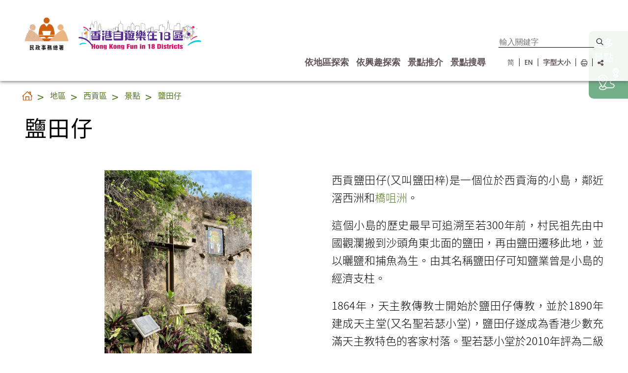

--- FILE ---
content_type: text/html; charset=UTF-8
request_url: https://www.gohk.gov.hk/tc/spots/spot_detail.php?spot=Yim+Tin+Tsai
body_size: 169282
content:



<!DOCTYPE html>
<html lang="zh-Hant">

<head>
    <meta charset="UTF-8" />
    <!-- <meta name="viewport" content="initial-scale=1.0, maximum-scale=1.0, width=device-width, user-scalable=no" /> -->
    <meta name="viewport" content="width=device-width, initial-scale=1.0, user-scalable=1">

    <meta name="keywords" content="香港自遊樂在18區, 鹽田仔" />
    <meta name="description" content="香港自遊樂在18區 - 鹽田仔" />
    <!-- <meta name="author" content="" />
    <meta name="copyright" content="" /> -->


    <title>香港自遊樂在18區 - 鹽田仔</title>

    <link rel="shortcut icon" href="/images/favicon.png" />

    <!-- <link rel="preconnect" href="//fonts.gstatic.com">
    <link href='//fonts.googleapis.com/css?family=Lato:400,700' rel='stylesheet' type='text/css'>
    <link href="//fonts.googleapis.com/css2?family=Roboto:wght@300;400;500;700;900&display=swap" rel="stylesheet">
    <link href="//fonts.googleapis.com/css2?family=Noto+Sans+TC:wght@300;400;500;700;900&display=swap" rel="stylesheet">
    <link href="//fonts.googleapis.com/css2?family=Noto+Sans+SC:wght@300;400;500;700;900&display=swap" rel="stylesheet"> -->
    <!-- <link href='//fonts.googleapis.com/css?family=Lato:400,700' rel='stylesheet' type='text/css'>
    <link href="//fonts.googleapis.com/css2?family=Roboto:wght@300;400;500;700;900&display=swap" rel="stylesheet">
    <link href="//fonts.googleapis.com/css2?family=Noto+Sans+SC:wght@300;400;500;700;900&display=swap" rel="stylesheet">
    <link href="//fonts.googleapis.com/css2?family=Noto+Sans+TC:wght@300;400;500;700;900&display=swap" rel="stylesheet"> -->
    <link rel="stylesheet" href="/fonts/font.css?t=1769299143" type="text/css" media="all"/>

        <script src="/libs/jquery/jquery-3.7.1.min.js"></script>
    <script src="/libs/jquery/jquery-migrate-3.5.0.min.js"></script>
    <script type="text/javascript" src="/libs/jquery/jquery.mousewheel.min.js"></script>
    <link rel="stylesheet" href="/style/csshake-little.css" />
    <link rel="stylesheet" href="/libs/font-awesome-4.7.0/css/font-awesome.min.css">

    <link href="/libs/hamburgers/hamburgers.min.css" rel="stylesheet">

    <link rel="stylesheet" href="/libs/swiper-4.4.2/css/swiper.min.css">
    <script type="text/javascript" src="/libs/swiper-4.4.2/js/swiper.min.js"></script>

    <script type="text/javascript" src="/libs/multiclamp/multiclamp.min.js"></script>

    <script type="text/javascript" src="/libs/masonry/masonry.pkgd.min.js"></script>

    <link rel="stylesheet" href="/style/main_fn.css?t=1769299143" />
    <script type="text/javascript" src="/js/main_fn.js?t=1769299143"></script>

    <script type="text/javascript" src="/js/district-select.js?t=1769299143"></script>

    <link rel="stylesheet" href="/style/main_content.css?t=1769299143" />
    <link rel="stylesheet" href="/style/main_search.css?t=1769299143" />

    <link rel="stylesheet" href="/style/paint.css?t=1769299143" />
    <link rel="stylesheet" media="print" href="/style/print.css?t=1769299143" />
</head>

<body>
    <div id="web-top">
        <header>
            <!-- <div class="top-highlight">
    <div class="site-wrapper">
        <div class="top-highlight_close"></div>
        <div>
            <div class="top-highlight-row">
                <a class="top-highlight-item large">
                    <div class="top-highlight-item-img"><img alt="" src="/images/Banner_iAMSmart 85x50.jpg"></div>
                    <div class="top-highlight-item-title">年滿30歲可接種新冠疫苗to be ENed</div>
                </a>
            </div>
            <div class="top-highlight-row">
                <a class="top-highlight-item small">
                    <div class="top-highlight-item-img"><img alt="" src="/images/Banner_iAMSmart 85x50.jpg"></div>
                    <div class="top-highlight-item-title">死亡個案與疫苗接種無直接關係</div>
                </a>
                <a class="top-highlight-item small">
                    <div class="top-highlight-item-img"><img alt="" src="/images/Banner_iAMSmart 85x50.jpg"></div>
                    <div class="top-highlight-item-title">死亡個案與疫苗接種無直接關係</div>
                </a>
                <a class="top-highlight-item small">
                    <div class="top-highlight-item-img"><img alt="" src="/images/Banner_iAMSmart 85x50.jpg"></div>
                    <div class="top-highlight-item-title">死亡個案與疫苗接種無直接關係</div>
                </a>
            </div>
        </div>
    </div>
</div> -->                        <div class="site-nav">
                <div class="site-wrapper">
                    <!-- <div class="skip-to-content-div">     
                        <a class="skip-to-content" href="#main">
                            跳到内容
                        </a>     
                    </div>  -->
                    <div class="header-bar">
                        <!-- <a class="header-bar-left" href="/tc/index.php"> -->
                        <div class="header-bar-left">
                            <div class="header-logo-had">
                                <a href="https://www.had.gov.hk/tc/index.htm" target="_blank">
                                    <img class="image" alt="民政事務總署" src="/images/logo.png?t=1769299143">
                                    <span class="text">民 政 事 務 總 署</span>
                                </a>
                            </div>
                            <div class="header-logo-gohk">
                                <a  href="/tc/index.php">
                                    <img alt="香港自由樂在18區" src="/svgs/Gohk_Logo.svg?t=1769299143">
                                </a>
                            </div>
                        </div>
                        <div class="header-bar-right">
                            <div class="desktop">
                                <div class="header-bar-right-top">
                                    <div class="header-tools_item upper-part-nav">
                                        
                                        <div class="header-tools_item notice"></div>
                                        <div class="header-tools_item btn-search">
                                            <input type="text" title="輸入關鍵字" name="search" placeholder="輸入關鍵字">
                                            <img alt="搜索" src="/images/search.png">
                                        </div>
                                    </div>
                                    <div class="header-nav">
                                        <div class="header-nav_item">
                                            <span class="header-nav_item-link">依地區探索</span>
                                            <div class="header-nav_sub">
                                                <div class="hk">
                                                    <div class="title">香港島</div>
                                                    <div class="item district" data-district="Central and Western"><a href="/tc/districts/cw.php">中西區</a></div>
                                                    <div class="item district" data-district="Eastern"><a href="/tc/districts/ea.php">東區</a></div>
                                                    <div class="item district" data-district="Southern"><a href="/tc/districts/so.php">南區</a></div>
                                                    <div class="item district" data-district="Wan Chai"><a href="/tc/districts/wc.php">灣仔區</a></div>
                                                </div>
                                                <div class="kln">
                                                    <div class="title">九龍<span class="force-line-break"></span>&nbsp;</div>
                                                    <div class="item district" data-district="Kowloon City"><a href="/tc/districts/kc.php">九龍城區</a></div>
                                                    <div class="item district" data-district="Kwun Tong"><a href="/tc/districts/kt.php">觀塘區</a></div>
                                                    <div class="item district" data-district="Sham Shui Po"><a href="/tc/districts/ssp.php">深水埗區</a></div>
                                                    <div class="item district" data-district="Wong Tai Sin"><a href="/tc/districts/wts.php">黃大仙區</a></div>
                                                    <div class="item district" data-district="Yau Tsim Mong"><a href="/tc/districts/ytm.php">油尖旺區</a></div>
                                                </div>
                                                <div class="nt">
                                                    <div class="title">新界</div>
                                                    <div class="item district" data-district="Islands"><a href="/tc/districts/is.php">離島區</a></div>
                                                    <div class="item district" data-district="Kwai Tsing"><a href="/tc/districts/ki.php">葵青區</a></div>
                                                    <div class="item district" data-district="Northern"><a href="/tc/districts/no.php">北區</a></div>
                                                    <div class="item district" data-district="Sai Kung"><a href="/tc/districts/sk.php">西貢區</a></div>
                                                    <div class="item district" data-district="Sha Tin"><a href="/tc/districts/st.php">沙田區</a></div>
                                                    <div class="item district" data-district="Tai Po"><a href="/tc/districts/tp.php">大埔區</a></div>
                                                    <div class="item district" data-district="Tsuen Wan"><a href="/tc/districts/tw.php">荃灣區</a></div>
                                                    <div class="item district" data-district="Tuen Mun"><a href="/tc/districts/tm.php">屯門區</a></div>
                                                    <div class="item district" data-district="Yuen Long"><a href="/tc/districts/yl.php">元朗區</a></div>
                                                </div>
                                                <div class="map">
                                                    <svg xmlns="http://www.w3.org/2000/svg" xmlns:xlink="http://www.w3.org/1999/xlink" viewBox="0 0 726.93 559.76">
    <defs>
        <style>
            .cls-1 {
                isolation: isolate;
            }

            .cls-2 {
                opacity: 0.1;
                mix-blend-mode: multiply;
            }

            .cls-3,
            .cls-4 {
                fill: #fff;
            }

            .cls-3,
            .cls-5,
            .cls-6 {
                stroke: #cccccb;
                stroke-linecap: round;
                stroke-linejoin: round;
                stroke-width: 0.75px;
            }

            .cls-5 {
                fill: none;
            }

            .cls-6 {
                fill: #ff9e4d;
            }
        </style>
    </defs>
    <g class="cls-1">
        <g class="svg-map">
            <path class="cls-3" data-district="Tsuen Wan" data-cat="New Territories"
                d="M354,274.86l.31-1.81-1-2.82-2.29-1.76-1-2.44-4.57-3.16h-2L339.62,265l-1,1.39-4.57.35v.7l-3.27.35-1,1.05H327.2l-1,1.41-6.53-3.87-5.56-.69-5.87,3.15-2,2.11-.32,1.76-3.6.7-3.93-.7-2-2.46-4.23.35-2-.7-1,1.41h-2l-2.62,2.81-3.59.7-1.31,2.47L273,276.21l-1,1.06h-1.3l-1.63,2.46-.66-.35-.65,1.74-4.24-.35-1.65,1.41-3.57.7v.73l-3.88-.73h0l-1.34-.95.17-4.31,4.47-3.19,4.45-5.85,4-.54,1.48-1.06.5-1.59-.5-1.6-4.45,1.07-1.5-1.07L260.17,259l-2.49-.53V254.2l2-1,2,1,1.5-.53,4-4.79,5.94,3.19h3l-1-5.32,2-3.2,7.92,2.66,2-2.13,6.92.53,2.48-.53v-3.19l1.49-2.67h0l5.44-3.73,2-.53,1.49,1,3-5.32,1.48.54,4-.54,5-5.32,2-1.08,3,.54,3,2.13h2.47l5.95-4.79,3-4.25,4.45-.54,1.49,1.06.49,1.6h1.49l1.48-1.06,2,.54,3-1.08,1-2.13,4-3.19,2.48,1.06h4v-1.6l3-3.19.49-3.19h0l-.09,2,5.09-1.8,19.64.82.61,4.84,10.11,0,3,.83,4-1.78,6.68.7h0l-.49,4.47,2,2.13.49,3.73v3.73l-2,1.07,1,6.92-1,1.6-4.45,3.19-1.49,3.19-3.46,2.67-3,3.72-5.44,1.6-2.48,2.67h0l-2.48,1.59-3.46-.53-.45-3.38,1.42-2.47-1-1.06L381,248.33v1.59l2,.54.49,1.6-1.49,3.19.3,5.86-14.15,1.05-4.95,8L354,274.85Zm-89.17,60.32-49-.52h0l2.95-3.69,2-4.56,1.63-.35,1.31,1.05.66-1.05,6.85-2.81,1-1.41,3.28-.35-.33-3.51,2.29-.7,1.63-1.76h3.6l2.28-4.2,1,.35v1.76l3.93-1.41-1.63-4.92h1.3l1.63,1.41V311l-.32,1.76-2.29,1.75v2.46l-2.28,1.76v1.76l4.57-1.76,3.27-3.5v-1.05l2.94-3.87,4.57-3.51,2-.35,2.28-2.1,1.63-.35,1.31-1.4.65-2.46,2-.7.33,1.76,1.95.35.34-1-1-2.11,1.31-.7-.33-3.51.65-.7,3.59,1.41,1.63-.35,2.61,1.4,4.25,4.22.33,2.81,3.26,5.26L286.45,310l.65,3.87,2,1.41v1.05l-1,1.76h-1l-.33,3.15-1.63,2.46,2.28,1.76.33,1.41-2.61-1.05-3.26,4.2-4.91-.34-.32,2.45-1.63.7-2.29-1.05-.32-1.76-3-3.15-.65-3.51-1.63-1.76h-2l-.34-.7-2.61.35,1,2.81-.33,1.4h.66l.65,4.21,1,1.05-.36,4.49Zm28.41-53.7.65,2.11,3.26-1.42,1.64.35-.34,1.4h-1.62v3.16l-1.31.7-.65,1.75,1,1.76,2-.35,2,3.16v1.4l-8.17,3.87-1-2.81L289,295.5v-1.76L286.4,292l-.64-1.76,3.26-.35.32-.7.33-3.51-2-.69,1-2.46,2-1.06h2.6ZM353.35,275l.44-.13h0Z" />
            <polygon class="cls-4" data-district="Wong Tai Sin" data-cat="New Territories"
                points="484.44 310.06 474.05 311.66 470.58 308.47 468.1 309.54 463.15 309 463.15 309 462.16 307.94 459.19 307.41 451.27 312.73 447.81 310.06 445.83 309.54 444.33 311.13 442.36 311.13 442.36 308.47 440.88 307.94 440.88 303.68 437.91 302.08 438.9 297.29 436.92 295.7 435.44 295.7 435.44 293.57 433.45 290.91 433.45 290.91 437.91 288.78 441.38 289.85 447.21 288.78 446.82 285.59 447.81 284.53 449.79 284.53 451.27 286.65 454.24 286.12 456.72 281.86 458.2 282.93 466.12 282.4 468.1 281.32 469.58 281.86 472.56 281.32 473.05 279.2 475.54 279.2 478 277.61 482.45 277.61 482.12 287.37 484.86 305.24 484.44 310.06" />
            <polygon class="cls-5" data-district="Wong Tai Sin" data-cat="Kowloon"
                points="484.44 310.06 474.05 311.66 470.58 308.47 468.1 309.54 463.15 309 463.15 309 462.16 307.94 459.19 307.41 451.27 312.73 447.81 310.06 445.83 309.54 444.33 311.13 442.36 311.13 442.36 308.47 440.88 307.94 440.88 303.68 437.91 302.08 438.9 297.29 436.92 295.7 435.44 295.7 435.44 293.57 433.45 290.91 433.45 290.91 437.91 288.78 441.38 289.85 447.21 288.78 446.82 285.59 447.81 284.53 449.79 284.53 451.27 286.65 454.24 286.12 456.72 281.86 458.2 282.93 466.12 282.4 468.1 281.32 469.58 281.86 472.56 281.32 473.05 279.2 475.54 279.2 478 277.61 482.45 277.61 482.12 287.37 484.86 305.24 484.44 310.06" />
            <path class="cls-3" data-district="Sham Shui Po" data-cat="Kowloon"
                d="M395.34,295.7h3L399.8,293l2,1.07,2.46-1.07,4.46,2.13,2-2.65h1.48l1.5-1.6,3,2.66,3,.53,2.47-1.07,3.47.54h0l.49,2.13-1.48,2.13v1.6l3,2.12,2,4.79v5.86L427,318.58h0l-1.49-1.06H412.16l-1,1.06,1.43,1.61-1.93.52-4,3.23-.95-2.17-2.47-2.13-2,2.13,0,2.12h0l-7.06-5.19h-2.29l-1.63,2.79,3.27,2.12,1.31,2.1-3.92,3.87.65,2.11-1,1.75h-1.31l-2.61-3.16-7.19-.35-1.23.7h0l-2.39-4.34,10-8.66,1.32-3.14-.26-3.89-5.22-1.22-.23-4.1L377,304.22l-1-2.13,1.5-.54,1.46.54,2-2.66,4.95,1.06,1.48,1.06,3-1.6,2.47,1.6,3-2.66-1.23-1.11Z" />
            <path class="cls-3" data-district="Kowloon City" data-cat="Kowloon"
                d="M463.15,309v11.17l-2.48,2.66,7.92,8,1,2.13-1.27.35h0l-5.22-3-.66-1.4-1.31-.36-2.61-2.8-.65,2.45,2.61,2.81,2,.71,2.29,3.16,1.3.35v1.05l4.58,3.17v1l2.61-.35,1.31.7-.34,1.05,1.31,1.06v1.75l1.91,1.76.05,1.4-1.64,1.41-3.26-2.46-3.26-4.21-3.59-2.46-9.8-10.53-3.27-2.11L451,328.87l-.65,2.81h-.65v1.4l-1.64,1.41-.33,1.39,1.63,3.16v2.11l1,.35-1,8.42-3.26,2.46h-1.31v.7l-2.61-.35-1.3.7-.66,2.11h-.68l-.15-6.12-2.47-1.59V345.7L429,335.07l-3-8-1-3.73,2-4.79h0l2.47-6.38v-5.86l-2-4.79-3-2.12v-1.6l1.48-2.13-.49-2.13h0L427,290.9h6.43l2,2.66v2.13h1.48l2,1.59-1,4.79,3,1.6v4.26l1.48.53v2.67h2l1.49-1.6,2,.52,3.46,2.67,7.92-5.32,3,.53Z" />
            <path class="cls-3" data-district="Kwun Tong" data-cat="Kowloon"
                d="M484.44,310.06l6.93-.52,3.47,7.44,1.48,5.85,1.49,1.59h2l4,2.67h2l1-1.59,1.49.52-1,4.26-2.48,2.66,3.47.54,2,2.12L506.22,342l-2.48,1.6,1,3.19,2,.53.5,1.6,1.48.53v3.2l1.48,1.59.5,4.79-4-1.07-1,1.6,1,1.06-1,1.07,1.49,3.19-2,2.65,1.49,1.06.5,2.13,1.6-.43h0l-1,1.06h-1.31l-4.89-1.4-1-1.41.32-3.15-5.87-5.27-2.94-5.26L486,349.92l-2.3-2.46-.65-2.09-4.89-4.22-.65-2.81-3.92-2.11h-4.25l-1-2.94h0l1.27-.35-1-2.14-7.92-8,2.48-2.65V309h0l5,.54,2.49-1.07,3.46,3.19Z" />
            <path class="cls-3" data-district="Yau Tsim Mong" data-cat="Kowloon"
                d="M439.54,355.55l-.29,1.4-1.63.7-2-2.11-2.28-.35-3.93,4.22-.32,1.4-2.29,1.76-3.59-1.05-1.95.7-1.31-.36-1.3-1.75h-2.3l2.95-1.4-.34-2.46h-2.28v-2.82l1.63-.35-.64-5.61-2.3.35-1.63,1.76-2.61.7-5.56,3.52-.64-5.27,1-1.41-1-2.81-.66-10.18,3.59-.7v-.7L405,327.47l-3.71-3.58h0l0-2.12,2-2.13,2.47,2.13.94,2.17,4-3.23,1.92-.52-1.42-1.61,1-1.06h13.37l1.49,1.06h0l-2,4.79,1,3.73,3,8,7.91,10.63v2.14l2.47,1.59Z" />
            <path class="cls-3" data-district="Eastern" data-cat="Hong Kong Island"
                d="M431.41,373.8l.32-1.41L437,372v-.7l.65.35,2.61-2.11,2.93.71.66-2.46,3.27-1.76,2.61-3.51,3.59-.71,2.94-2.09,3.92.35.32-1.06h1.63l2.29,1.76,2.95-.35,1.3,1.76h4.24v.69l3.27,1,.66,1.41h2.28l2.28,1.74,1.31,0,5.23,3.51.65,3.16,2,1.4,4.58-1.05,2.61-1.76,1.31.36,2,2.81,2.94,1.39,2.61,2.81,1,4.57,1.63,1.75h1L507.5,391l.33,2.11,2.94-2.11-.33-1.76,1-1.74,1.63,3.51,2,.35,2,2.43,2,.37.32,1.76,5.56,4.9v1.41l-1.3.7v6.66l-1,.7,1.63,2.81-3.59,5.61-2.29-1-1.58,2.06h0l-4.05-8.06-3.46-.54-3-2.66-4-1h-2l-4,2.65h-2.47l-3-3.19-9.4-.53-5-1.59-2-2.67-5.44.54-4.45,2.13-2.49-1.07-4,1.59-2.89-.29h0l1.12-7.8,8.55-6.79-.07-3.81-5.72-5.23-1,1V384l-3.32,2-3-3.47-3.59-8.14-5.69,2.86-.28-1.31-2.16-1.34Z" />
            <path class="cls-3" data-district="Central and Western" data-cat="Hong Kong Island"
                d="M418.55,376.25l1.58,3.64,0,4.65-1.94,2.08-1,4.25v7.45l-2.48,4.25h0l-2,1.64-1.49-.53-2.48,1.05-2-.53-2.48-2.13h-2l-2,4.25L393.86,410l-1.49-1,.49-3.2-3.46-3.19.49-1.59-2.49-4.79-1.48-1.06-2.48-5.31-3.46-3.2-3.47-2.13h-5.43l-4,2.13-5.95.1h0l-2.6-2.44.65-5.26,1.95-2.81,8.17-2.81.65-2.81,2.95-.7,1.3-1.4h2.63l.64-1.76,1.63-1.05,3.6.35,3.59-1.76,8.17.35,3.93,1.76,1.31-1.41h1.63l.65,1.41h1v1.05h8.82l-.33,5.61,1.63,1.05,4.24.7ZM356,371l1.3.7.33,1.76L353,374.86l-.33-2.46,1.63-.35V371H356Z" />
            <path class="cls-3" data-district="Wan Chai" data-cat="Hong Kong Island"
                d="M455.31,405l-14.39,4.51L435,408.43l-2-2.13h-2l-.49,1.59-1.47.54-6.45-1.61-7.92-4.25h0l2.47-4.25v-7.45l1-4.25,1.93-2.08,0-4.66-1.57-3.63h0l5-.35.33-3.86h3.6l1,2.8h1.65l1.3-1h0l8.77.83,2.16,1.34.28,1.31,5.69-2.85,3.59,8.14,3,3.46,3.32-2v-1.58l1-1.06,5.72,5.23.07,3.81-8.55,6.79Z" />
            <path class="cls-3" data-district="Southern" data-cat="Hong Kong Island"
                d="M483,475.18l1,2.81,1,.34,1.32,2.46-.65,3.86-5.23,1.4-2.61-.7-1.31,1-3.26.35-2.61-3.51-.33-4.56,1-2.1-.65-8.43,3.53-3.85.38-2.81-2.28-3.86h-1v-1H470L469,458h-2l-1.3,1.41.65,1.41-2,2.81-4.9-.35-1.64,2.81-1.31.7-2.61-.35-.65-2.81,1-3.86.64-.34.34.69,1.63-2.1,1.95.35.66-.7V455.9l-1.64-3.16-3.92-.35-4.24-3.15v-1.41l2.94,1.41h1.3l.65-1.05L453,442.57l2-1.05v-4.9l-1-2.81-2-2.11-5.55,2.81-2.95-2.11-2.28-4.2.65-2.46,1.31-.7-.65-2.11-2-.7-.32.7-4.24-.35-3,.71-1,1.4.33,1.41-2.95,2.81-2,3.85-.32,4.56-1.32,1.76v1.75l-2,1-6.2-4.2-.34-1.41,1-2.11-1.65-.7-.64-4.91-1.31-2.11-2.29-.7-1.3-5.26-18-1.05-4.9-.7-.32-.7-3.6,1.05-2.61-.7-2-3.86-2.61-1.41-.65-5.61-2.94-2.11-1-3.51-2.94-3.51-3.6-8.42-3.92-1.76-1-1.42h0l5.94-.09,4-2.14h5.44l3.47,2.14,3.46,3.19,2.48,5.31,1.48,1.06,2.49,4.79-.49,1.6,3.46,3.19-.49,3.19,1.49,1.06,6.43-3.72,2-4.25h2l2.48,2.13,2,.54,2.48-1.06,1.49.54,2-1.65h0l7.92,4.25,6.44,1.6,1.48-.54.49-1.59h2l2,2.13,5.94,1.06,14.4-4.51h0l2.89.3,4-1.59,2.48,1.06,4.45-2.14,5.44-.53,2,2.65,5,1.6,9.41.52,3,3.19h2.48l4-2.65h2l4,1.06,3,2.65,3.46.54,4,8.06h0l-1,1.44-2.94-.7-.34,1.05,2.63,4.21,2.61,1.05.32,2.11-.65,1.05,3.6,3.85-1.32,3.86-1,.35v1.41l2.29.35.32.7,5.56-.35.65-.7,1.32.7-.34,1.75-1.3,1.05-3.27-.69-.34,1.4h-3.26l-1-1.05h-1.32l-1.3,1.76,1.3,1.05v1.75l3,2.8,1.32,3.16.64,5.61-.64,7,4.56-.7.66,2.11,2.28,1.05-1,2.45.33,3.51-1.31.35-1.64-1.4v-1.41l1.31-.35.34-1.4-3.27.34-1.3-1-1,2.44h-2l-1.32-1.74-6.85,1.4-5.23-2.45-1-3.51,1.63-1.05.34-1.75-1.31-3.15v-2.46l-.66-.7-2.94.35-2-2.11.33-1.05L498.61,451l1.63-5.26-1.31-1.4v-5.62l-1-3.15-1-.7,1-4.21-4.24-3.51h-4.24l-1.31,1.05-1.31-6.31-2-1.05v6.66h2l4.58,3.85,1.3,7-.34,2.81-.33.7-3.85.69-2-3.5-1.31-.7-2.29,3.85-3.92.7-.33,3.86-2.61,1.74-1,2.81.34,3.51,2.28.7.65,1.41,3.27,1.05,2.94,2.46-.32,3.85-1.63-.35-1,2.81-2,.7,3.7,7.73Zm-75.12-53.67,1,.35.32,2.81,3.27,3.85v3.16l-1,2.46h-.66l-.32,2.46,2,1,.65,5.62H411.8l-2-2.11-1.3-5.27h-2.61l-1.63-1.4H403l-1.3-3.86-3.26,1.05v-1.4h-2.29l-1.31-4.57-1.63-1.05v-1l2.28-1.4,6.85.7,5.56-1.4Zm34.62,11.23,2.61,2.11v1l-2,2.11-2-.35-1.3,1.39h-1.65l-2.61-3.15.34-1.76ZM439.57,457l3.26,1.74.34,3.16-1.32-.35-1,1.05-2-.7-1.31-4.57,2-.33Zm87.19-11.23.34,1.76-.65.7-3.61-1.41.66-1Z" />
            <path class="cls-3" data-district="Sha Tin" data-cat="New Territories"
                d="M482.46,277.61H478l-2.47,1.59h-2.49l-.49,2.12-3,.54-1.48-.54-2,1.07-4.95.54h-3l-1.48-1.07-2.48,4.26-3,.53-1.48-2.12h-2l-1,1.05.4,3.2-5.84,1.07-3.47-1.07-4.45,2.13H427l-1.49,2.65h0l-3.47-.53-2.47,1.07-3-.54-3-2.65-1.49,1.59h-1.47l-2,2.66L404.24,293l-2.46,1.07-2-1.07-1.49,2.67h-3l-3-2.67v-1.6l-3.46-1.58-1-10.65,3-4.26,2-1.06.5-1.59-2-4.79,1-2.66,2.47-1.6-2.95-3.73,1-2.66,3-.53,1.5-1.59v-3.2h0l2.48-2.66,5.44-1.6,3-3.73,3.46-2.65,1.49-3.19,4.45-3.21,1-1.59-1-6.92,2-1.06v-3.73l-.49-3.73-2-2.13.5-4.47h0l1.91-.73h5.58l1.1-2.5,1.56-.63,11.34.35,1.17-3.66,15.06-.05,1.43-7.25L458,194h1.1l1.15,3.27.84.07,1.05-4.06,3.88.44,1.18-1.75h0l4.38,4.57h3.92l-1,3.16.32,6.67-1.63,5.27,2,2.11h1l1.63,3.51-12.42,12.65L464.08,233l-2,.36-.64,2.1-3,2.11-1,2.46L454,242.5v1.06l-2.3,1.75-.32,1.75-2,1.76v1.06l-4.57,4.9-1.3.35.32.71,2.63-.71,1.63-2.1,1.29-.35,1.32-1.41.65-2.45,2.29-1.41,1.63-2.81,2.61-1.41-.32-1.05,1.3-.35,1.63-2.46,3.26-2.45,1.64-3.51,2.29-1.41L469,229.5l1.3-.35,2.94-3.17,6.21-8.07,3.26-.35.32-1.76-1.3-2.11,1-1.05-.32-2.46,1-.71,1.32-5.26-.34-2.11h1l.34-3.52,3.58-6.66,4.26-1.41,3.58,1.41.66-2.11,2-.36,3.26-2.81v-3.15L501,182.08v-1.4l1.31-.36,1,.71,1.3-2.11,3.27.35,2.28,2.81h1.31l.65-1.05,1.64.7-.32.7h-1.65l-2.28,2.47v1.74l1.64.35h0l3-.42-1.49,4.8,2.48,1.06v5.33l-2,10.64,4.46,2.67v6.4l2,2.13v3.18l1,1.06-2,4.27v5.32h0v4.79l2,2.13V242h-8.91l1,3.19-3.46,5.33-2.48.53-1,3.19-2,2.14-4,3.18-2.47.53-1,1.07-6.43.53-2,1.6-1,3.19-3,4.79.49,6.39Z" />
            <path class="cls-3" data-district="Kwai Tsing" data-cat="New Territories"
                d="M395.34,295.7l-.73,2.08,1.22,1.11-3,2.66-2.48-1.6-3,1.6-1.48-1.06L381,299.43l-2,2.66-1.48-.54-1.49.54,1,2.13,4.45,1.06.22,4.1,5.22,1.22.26,3.89-1.33,3.13-10,8.67,2.4,4.33h0l-1.71,1.05H373l-7.84-6,1.31-4.22,2.29.7,11.76-4.2-.32-2.11-2-.35-5.87,2.11L370,316.59l-1.95-9.14,5.55-1.4-.34-1.75-1.63-.35-4.57,1.76-.65-3.86-3.6-9.13-1-.35-1.64,1.41-3.6-3.16.34-8.42-2-3.87-1.63.7v-1.4h-.65l.65-2.64h0l.45-.13h0l.23,0h0l9.14-4.69,4.95-8,14.16-1.06-.3-5.86,1.49-3.19-.49-1.6-2-.53v-1.6l10.4-2.66,1,1.06L391,249.24l.44,3.38,3.47.54,2.48-1.6h0v3.19l-1.49,1.6-3,.53-1,2.67,3,3.73-2.48,1.59-1,2.66,2,4.79-.5,1.6-2,1.05-3,4.26,1,10.64,3.47,1.6v1.6l2.93,2.63Zm-55-23.7,4.89.7,4.58,2.81-.34,7,2.29,3.51-.33,2.11,1.63,2.46,1.63.7-1.3,5.61.32,1.4,2.29,1.76-.64,2.81,1.63,3.15-2,3.16.65,2.46-1.32.35-1,3.85L351,317.27l-1,3.87h-1.95l-2.63-3.5H343.2l-1,1.4h-1.31L338.63,318l-1-2.46H335l-1,1.05.33,3.51-3.92.35-4.25-6,1.32-5.26,1.63-2.11-.65-1.76-1,1.05-.66-.35.33-1.4h1v-.71l-1.3.35v-4.57l1.95-.35-1.63-1.05-4.89-.7-1.31-2.1v-3.16h-2.62l-1-2.81v-2.46l1-1.76-1.3-3.87-1.63-1.76.32-1.4,5.23-3.16,2.94-.35,1-2.46,2.28.35.66,2.46,2,.35,3.58-2.46h3.93l1-1h1.94Z" />
            <path class="cls-3" data-district="Sai Kung" data-cat="New Territories"
                d="M546,274.1l3.26,2.11L550,279l-1.3,1.76.32,3.15-2.28,1.76-.33,3.51h-1l-2-1.41-1.95-4.22-2.29.35.33-1.76,1.63-.35-.32-1.05-7.19.35.65-3.85,2.61-.7,1.31-1.41,1.3-4.57-.65-1.76-2.61-.35-.65.7-1-.7.65-4.22-1.63-1.75h-1l.33,2.1L531.65,266v2.11l-.32-.7-2.29-.35.34,3.86-1.32.7.33,2.81h-3.26l-.33,1.05v1l2,1.41.65,2.46-7.84,3.86,1,.35,1.31-1.05,1.31,1.05,3.59-.35.34-2.81,1-.35,1,2.11,2.61.7,3.6,3.52,3.26.7-.65,3.5h-.66l-2,3.86.33,3.16.65.35-.65,2.09,1,3.16,2.6.7,1.64,3.87-.34,3.85,1.94,2.81-.29,7.72,1.63,1.05,3.59.35,2.28,3.16,4.58-1.06.64-1.05,1.64-.35h1.29l1,2.11h1.63l2-1.76,1.31,5.27v4.21l2.62,1.05v3.87l-1,.35-1,3.16h2.28l.34,3.51,2.61-.35-.34-3.16,1.31-.35-.33-.7,2.28-2.11,2.29.7.65-1.05,1.62.7.34-1.05h2l1.31,1.76-.33,2.11,2.29,1.4.33,1.41h1l2.61,2.8v1.05l2.61,1.76v3.86l-2,.35,1,2.1-.32,3.16-1.63,1.75h-3.93l-.65,1.4L579,365.66l-1.63,3.85-2.29.35-6.2-1.75-.66-1h-1l.65-1.05-.65-1.41H564l-2.61,2.8.33,3.16,2.61-.7-.65,2.81-2.94,1.41.33,2.46,1.31,1.76,2,.7,5.23-.35,1,.7-.65,2.79h1l1.3-.7.65-2.1,1.63-1.4,4.24.35-1,1.41-2,.7.32,3.5,1,.7.66,4.21,2.28,1.05v2.45l1.63-1.05,2.28,1.05-1,4.21-2,1.39h-1.63l-3.27-2.45-.65,1v1.75l1,.7-.32,2.81-.33,1-2,.35-2.57-2.11-.38-2.46-1.3-1.76L565,395.47v-.7l-1.63-.7-.65-3.16h-2l-1.63-1.05-3.6.35-.65-1h-1l-.33,1.4h.66l.32,1.76-3.26,1.76v3.51l-.65-.35-3.26,4.22-1.32-1.4-2.94.35.33-2.11-1.31-.7-.65-2.81-2.62-2.46v-1.05l2.95-3.15,3.92.35v-1.42l-2.61-.35-.32-1h-1l1.63-1.76v-1.41h-1.31l-2.62,2.81-2,.35v.7l-3.26-.7-1.3-1.76.65-3.15,2.61-2.81-.65-3.51,2.62-5.27-.34-5.26-2.93-2.46.32-2.46-2.61-3.85L532.3,352l-7.18-1,.34-2.46-1-.7-2,.35,1,2.46-.33,1.76h.65l-.33,2.11-3.93,2.11-2.61,4.22-4.58,4.2.66,1.41-2,2.11h-1.32l-1,1.75h0l-1.6.43-.49-2.14-1.49-1,2-2.66-1.48-3.19,1-1.06-1-1.06,1-1.6,3.95,1.06-.49-4.79-1.48-1.59v-3.19l-1.49-.54-.49-1.6-2-.53-1-3.19,2.48-1.6,4-6.38-2-2.14-3.47-.52,2.48-2.66,1-4.25-1.49-.53-1,1.59h-2l-4-2.65h-2l-1.49-1.6-1.48-5.85-3.47-7.44-6.93.53h0l.42-4.82-2.73-17.87.33-9.77h2l-.48-6.39,3-4.79,1-3.19,2-1.59,6.43-.54,1-1.07,2.47-.54,4-3.19,2-2.13,1-3.19,2.48-.54,3.46-5.32-1-3.19h8.91v-1.6l-2-2.13v-4.79h0l5.44-3.73,1-1.59h17.32l6.43-6.39,1.5,1.06h3l1.49-3.19,4.45-4.27,1-6.92,1-1.59,5.94-1.6,4,1.6,3-1.07,5.44,1.07,3-2.13-1.49-2.14,2.48-3.72-1-5.33,3.47-2.66,10.89,2.13,2.47,3.19,3,.53,1.49,1.06-3,2.67,2,2.67,3,2.65,5,2.13,4.93-.52,3.49-4.8,1.49.54L629,213.14h4l3,1.59v3.19l1.49,1.06,3.46-.53,6.45-5.86,1.47-3.19,3.47-2.14v-3.19l3.47-9.58-3-3.2,1-5.32-2.48-1.6-1-2.13,1.48-3.19-1-4.26.48-1.6,3-1.06,1.22,1.32h0l1.63,4.69,2,1.06,1-.7,2.61.35,1.63-2.11h1l1,2.46,4.58,1.05,3.58-2.46,2.61-.7,4.58.35.65-2.46,1.31-1-.33,4.56.65,1,2.95-1.76,1.63,4.22.65-.7,3.26.7.64-1.76,2.29.7-3.93,3.52v2.81l-1.3.35v.69h-1.64l-.65,1.41,1.32.7.33,1.75,1,.71-.32,5.27,2,1.06.33,1.75,2-.34,1,1h1.31v2.46l1.63,1.06-.65,2.46,1.31.7.32,2.11-2.28,1.41-3.26-.35-2.29.71.34-.71-1.63-1-.34-1.41-3.58-1.76-.34-3.16-2-3.16L679.59,202l-1.63-.35-1.32-1.76h-1.32l-3.59,5.62-2.28-.7-2.61,3.86-.34,2.11,2,1.76-.34,2.11-1.3.35-2.29-2.46-2,2.11v1.41l1,.7-.65,6.68-2,2.11-3.26.35-1,1.41,1,1.39,1.63.35.34,2.11h1.62l1-1.76,1.62.7.34-1.76h1.31l1.63,3.16,2.29-.35,1.95,3.51v3.16l2.29-.35,1,2.8,2.93-2.45v2.09l2-.33,2.29,1.41v9.13l1.63,4.92-1.63,1.39h-3.28l-.32.7,3.26,6,1,.35.65,3.15-1.3,1.41.32,1.76-1,.7-3.92-.35-1.63-1.76-1-4.56-1-.35-1.63-3.16v-2.81L669.11,260l-1.63-.35-.65-1.41-1.63-.7L663.56,260l1,4.57,3.93,2.11.33,1.05,1.63.35.32,3.16-2,2.46-3.26-.35-2.28,4.22,3.92.69,1.31,1.76-4.89.35.32,1.76-1.63,1.06-.33,2.45h-2.62l-.32,1.76-2.61-.71-.66-1.76-3.92-1.06-1.31,2.81,3.27.71,1,1.4-.32,1.75-1.63-.7-.65,1.76-1.91-.7-.38-1.4-1.63-.35-1.3-1.76-1.63.7.65,2.8-.65,5.62,1.3.7.65,3.85-2,.71-.34,4.56-1,1.05-3,1.06-1.63-1.76-.64-2.1.33-4.22-2-1.4-.64-4.92-1.32-.69,1-1.4-.65-2.46,1.3-1.06-.65-4.22-1.3.35V286h-1.63v3.86l-1.63.7-1-1.4-2,.35-.65,2.46L626,294l-5.23-6-.33-2.46-1-1.05V283.5l4.25.35-.65-2.46L620.8,281l-2.28-2.81h-3.26L611.67,274l-.33-2.1,2-1.06V267.7l1.31-.35-.66-2.11,1.31-1.76-.33-3.51,1-2.1v-3.16L613,256.82l-.32-1.06-2.29-1.06-3.92-.7-4.58-3.52-.64-3.15-1,.35v1l-3.59,1.06-.65-2.46,1.3-3.51-1,.35-1.63,3.15-2.61-1.4,2-4.91h1.31v-4.92l1.63-.35-1.31-1.06-8.16,1.41-.33,3.16-2,2.46v1.06l2.29,1.76-.33,1.41-3.6-.7L580.3,247l-.64-2.1h-2v.7L573.45,247l-.34-3.15-2.28-3.52-2.61,1.41-3.92-.7-1-2.81-1.63-1.41v-2.45l-1-.7-4.58-1.06-2,1.76-.34,1.4h-1.63l-1-1.4L549.6,234,548,236.46V240h-.65v3.85l1.32,2.43-6.87,7.05.34,1.06,2.29-.35,1.58,3.16-1.26,1.4-.34,2.45-2,2.11-.33,3.16,1.31,2.11v2.46l1.31.7.65,2.45H546ZM574.78,258l.65-6.67,2-.7,4.56,1.76.66,1.76-.66,3.15.66,1.05,1-.35,1-2.45-1-4.92,2.28,1.76,2.62-1.05,2.61.35.33,1.76-1.63,2.8h1l1.31-2.1,3.26-.35,1.31,2.8L595,259.36l.32,2.46L598,265l1.31,4.56-1.31,6,.66,1.06,4.25,1.06,1.3,1.75,3.6,1.76-1.32,3.51.33,3.86-1.3,2.11.32,1.41-.32.7-2.29.35,1,2.45-.65,4.22.65,1.06,1.63.35,1,3.16,4.25,5.61v3.52l-.33,4.57h-2.29l-2,2.8h-1l-1.63-1.75-1.31.69-2-.34-.34.69-2.28-.35-1.63-7-1.31-1.4v-3.15l-2-3.16,1.31-2.81v-2.46h2l.34-1.41h-2.29l-1.63-2.8-1.63-.35-1,2.8-1.63.7-2-2.45-3.26-1.05-1-2.11-1.31-.71-.66-3.16h-.64l-1-2.46.66-3.15,1.63-.7,1-2.46-1-3.87,1-.35.34-1.4L580,269.22l-2.28-.7-2-1.76.33-3.86L574.78,258Zm-3.93,149.89,2,.69-.64,2.11-1,.35v2.11l.65.35-.34,1.05,2,1.05.33,2.46-2.61,2.46.32,2.45-1,1.05-.32,2.81-2,.35-3.91-1.05-.33,1.75h-.65l.65,1.05-.34,1.74-2.94,1.4-1.63-1.4v-1.05l1.63-1.74-1-1.41-3-.35L554.51,425l-1.31-1.75-1.63-.35.65-3.85-1-2.46,1.63-1.05,2.29-3.86,2.94-1.76,1,1.4h2.61v-1.75h1l1.63-2.1,2-.35.33-1.4h2.28l2-1.05-.63,1.75Zm82.31-83.18-.33,3.16,2.61,1.75,1.31,3.16-.65,3.16,1.31,1.41,2,.35-1.3,2.45-3.26.71.64,2.46L654.8,345l-4.26-1.4,1-3.85-.64-1-2.62-1.05-2-4.57.65-5.26,2.61-.35,2.61-2.81h1ZM568.58,259l.32.7,1.32-.35.33,1.06h-4.24l1.63,2.81-.34,2.46,2.28,1.75-.65.35.65,1.41,2.29.35V272l-1.63.35-.65,1.41,1,7.38,1,1.05v2.46l-1.31,1.76-1.63-.7V283.6l1.31-.7v-1.41l-2-1.39-1.63.35L567,278l-1.31-1.4.32-3.16L562.38,271l-1.63-2.81h-1l3.59-2.81-.32-1.05,1.3-1.76-.65-1.05,1.64-2.45,3.59-1.4-.34,1.35Zm73.14,61.09.34,1.39-3.92,4.93-.34,5.26-2,.35-.34,1.4h-2.61l-.65-1.05-.32,4.22H630.3L629,334.48V331l2-2.11-.34-2.45,1.32-2.81,2-2.11h2.29l1.31,1.41,2-2.81Zm9.8-14.74.33-2.1,2.94.35.65,1v2.1l-1.31,2.81-1.32.7v2.11l1.32,1.76v1.05l-1.32.35v1.41l-3.58-2.11h-3.6l1.31-3.16-1-.7.64-6.31,2.95-1.05.65,1.4Zm-82.3,7.37,8.49,7.72.33,3.86-1,1.05-6.53-1.05-2.29-1.76.34-1.05-1.31-.7-1-3.51,1-2.46-.32-1.4,2.27-.71Zm32.67-56.87.32,1h2.61l2.61,2.46,2,.35.65,2.81-.34,1.76h-1.3l.33,4.91-2,1.4-.64-4.57-1-.35v-4.56l.65-.35-2.29-1.4v2.46l-1.63,2.11-.32-1.41-2.61-1.4.64-.7-.33-1.76h.65l-.65-2.11,1.31.35v-1.06Zm33,132.68.64,3.16-2.29,3.51v3.15L631,400.11h-3.26l1-1.05.65-5.26,2.61-1.75.32-2.11,2.63-1.41Zm22.84-80,.66,2.11h1.32l4.57,4.92,3,1-.66,1.75h-3.92L659.05,317l-1.63-4.22.33-2.46-1-.35.32-1.4h.63Zm-21.21,93,.64,4.22.65.35-.33,4.56-1,1.05-2.62-.35-1.63.7-1-1.05v-4.55l3.26.34.65-4.56,1.33-.71Zm-44.42-20.34,1.3,1.75.33,2.8-1,1h-1.31l-.32-1.76L588.82,384v-.69l1.31-1.76,2-.34Zm23.18-75.82,2.28,4.22-1.63,1.05h-2.28l-1-2.46h.65l.64-2.46Zm-63.35-55.83,2.94,1.76-.33,2.46-2-.35-.32-1.76-1.31.35-.65-2.11ZM656.1,318.69l1,2.11-4.24.35.34-1.76ZM676,221.78l.65,3.87h-1.31l-.65-3.52Zm-47.35,187.1,1,1.76L631,411v1.4l-2.62-.7-.33-2.81Zm28.08-13.69,1.58,2.11,0,1.41h-1l-1.63-2.11v-1.05l1-.36ZM559.11,256.9v2.45l-.66.7-1.63-.35-.34-1.05,1.65-.35Zm1.95-5.27v.7h1.32v2.11l-2.28-1.76,1-1.05ZM559.76,272l-.66,2.45-1.3-1.39,2-1.06Z" />
            <path class="cls-3" data-district="Islands" data-cat="New Territories"
                d="M235.13,437.29l1.31,1,3.92.35,1,1.76L243,439l.65,1.41,1.62.35,0,.7-2.61,1.05,1,2.11-.33,1h-1l.34.7-3.28,2.11-3.59.71L233.5,452l.65,2.1-5.23,1.41L227,460.45h-3.6l-1-1.05v-1.76l-1.63-.7v-.7h-2l-3,1.75-.65,1.76-1.3.7-2-.35-1.31,1L210,464.3l-2.28-.7-1.31.7.34-3.15-.65-1-3,.35-3.93-2.82v-1.39l2-1.4,2.28-4.92-4.89-5.61-2.28-.35-.64-1.75,1.3-1.41.34-3.51,2.28-1.74,1-3.16-3.6-2.81-1.63.35-1.3-1.41-3.27-.35-1.64,1.41-2.61.7-.65,1.75-3.59,1.41-1.31-.35L178,435.2l-.34,1.74.65.35-1,1-2.28-.35-1.31,1.41h-1.31v.7l-1.32-1.05.33-2.11-2-.7-3.26.7v-.7h-1L153.8,440.1l-.64,1.76h-1.31l-1.31,1.75-3.26-.35-1.63,1-.65,2.11-1.31,1-5.56,2.11-2-.7-1.31-2.45-2.94.7-.33,1.39-1,.35L130,452l-3.26,1.05v2.81l6.2,1.74v-1.05l2.61-1.74v.7l5.23,1.74.66.7-.64,7,2.28,1.41-.34.7-3.59-.35-2,1.05-1.3-.35-1.63.7v.7l-4.89,1.41-1-.7-.33-1.75h-1.63l-1-2.81-2.95-.35-1,.35-1,5.61h-1.31l-1,1.05-1.3-1.4-3.26-1-3.27-3.51-1.63.71-.65-2.81h-1l-1-1.76H103.5l-.64-.7-.65-3.5-1.3-1.4,1-2.46,1-.35-.34-1.76H98l-.33.7L97,450.29l-2-.35v3.16l-2.62,1.76-1.63-.71V452.4l-3.26.35-4.57,3.86-1,3.15-2.61,1.4,1.31,4.56-2,.71-1-1.41H75.42l-2.29,2.1h-1l-2.61,4.56-1.63.7v1.75l-1,.35v1.39l-1.32,1.41-.65-.7-2.61.7.33-2.8-2.29-.35-1.95.35-1,1.41-2.95-.35-.33,1-3.92.69L49,478.69v1.4l2,1.06v1.41h-1.3L49,484.31l-3.26-1.4H43.42l-1.3,1.4.33,1.74-1.31.35-2-3.15,2.94-1.75v-4.56h2.61l.32-2.8-1-1.05h-2l-.65,1.05-.33-1.05-1.92-.7-.36-1.4-2.94-1.41.32-2.46-.65-1.41,1-2.46h1.31l.33-4.2-4.57-3.86v-7.71l.65-1.05-.34-.7-1,.35V444l2-2.11,1.31-6.66,4.57-1.05,4.58,4.56v1l1.31.35,2.61-4.55-1-3.16v-3.86l-1.63-1.05L48,423.66l2-.35,2.28-1.76h4.9l3.92-3.16-.32-4.92-3-.71.65-1.74-3.6-.71-.32,1.41H53.24l-.64,1H49.3L48,410v-2.11l3.25-2.11.66-2.45,2.61-.35,2.28-1.41,3,.35,1.31,2.8h2l1.3-2.8L66,400.83l1.63-3.51h.65l.66-3.85,2.28-1.41,4.9.35,2.28-1.76,3.27-.35,2-2.81,2.63,1.05.32,2.1,1.32.35v1.76l2.28-1.05v-3.86l-1-.35L87.84,385l.32-4.2,7.19-3.16,2.28-2.46-.32-2.1,1-3.15-.66-2.11h.66v-1.4l1.95-.35.34-2.81.65,1,2.94-.71.34,2.46h2.61l.32-1.76,1.63-1.05v-1.41l3.6.35.66,1,1-.35,1,2.11h2.29v-1.41l2.94-.7,1-1.4,1.63-.34.33,1,3.6.7.33,1.05,3.26-.35,2.28,1.76,1,2.1V371l1.32.7,1,2.11h1l-.32,1.4,1,.34,1,2.11h1.63l1.3-1,2.29.7-1-2.45,1.93-2.46.35-1.05-.65-.35,5.22-9.47h2.28l1-1.76h2l1,1.76h3.26l1-1.76,8.82-1.05,4.9-3.16,5.56-.7,7.83-2.45,8.12-4.57,3-3.16v-1.05l2.95-2.46,5.55-2.8,6.21-1.05,2.61-2.63h0l49,.52h0V338l1,1.41-2.95,1.76h-2L259.32,338l-3.58-1.42-.34,1-4.26,2.84-7.17-.71-1.3,3.52-2,.34,1,2.46-1,2.81h3.92l1,2.81-2.61,1.4-2.94.35-.66,2.8,1.65,1.05,2.28-1.05L245,358l1-2.46,1.31-.35,1.3,1.4,1-2.11,1.3-.35,1.31,4.57,2.62,3.51V364h-1l-.33-1.05-4.24.7-2.62-2.81h-1.31l-.65,1.05,1.31,2.46h1l-2.61,2.11,1,4.57,1,1.41h2.29l.65,1-.34,3.16-1,.7,1.63,3.16-2.28.7.34,2.1-1,.7,2.28,2.11v1.75l-1.31,1.76v1.76l1,.69-1.3,1.75.34,2.11-2.63-.7L242,397.34l-3.6-.7-1.31-1.05h-2.62l-1-3.16-3.59-.35-1-2.1L226,388.22h-2.62l-2.61,3.51.66,2.8,3.92,2.11-.34,2.81,3.6,1.05.66,1.75,1.63,1.05,2.94,6.66h1.31l1,1.4v2.45l-2.61.35-2.29,1.41-.32,1.05-2.61,1.05-4.91.7-1.63,3.86-6.85,3.15v2.11l2.29.7.64,1.05,2.94-1.4.66,2.46h1.31l2.28,2.46,1.31,3.85,1.31.7,3.27.35,1.95-2.81,1.31.35,1,2.1ZM369,507.08l-.34-2.46-2-1.74-1,.35-1,2.11L361.5,505l-1-1.41-3.59-1.4-1-2.81,1.64-5.26,1.64-.35.64.7,1.63-2.81,2-.35v-6l.65-2.45,1-.35.32-7-.65-.7h1.31l.33-1.39-2.6-1.05-1-1.41.29-1.41,1.63-.35-.32-2.81,1-.71v-1.05l-1.63-1.76.66-1.74-1-1.05v-2.46h-.65l.32-1.75-2.94-.7-1.3-1.4h-2.95l-1,4.91H342.88v-2.81l2-2.11v-1.41l3.59-3.86,3.91-1.74L352,445.7h-2l-.33-1.4v-1l2-1.41-.07-1.76-4.17-1.75-1-2.11,4.2-1.76,1-1.74,2.61-.35,2.95-1.75h2l1.3-3.51,1,.35.34,1.75,3.26.35.65,1.75,1,.34-.32,4.57-2.63.7-.32,2.11,1,4.2,2.93,1.05,2.55,2.11.07,3.16-.65.7,1.32.35,2.61,3.85,3.6.7.32-1.74,3.27-1.05,2.93,2.8-.32,3.51-1.63.35-.64-.7,1,3.16-4.57.7-5.56,6-.66,3.51,3.27,3.85,1.3-.7v-3.15l2.61-1.05,3.26-2.81,6.21-.35,5.56,2.11v-1.75l1.31-.35.33-2.46,2.28.35v-1.05l2-.69h1.63l1.32,3.15,7.18-.35,1.63,2.45-.65,2.46-1.63.7-1.3,2.45-3.6.35-2.29-3.15-1.63-.35-1,1.4h-1.63l.65.69-.33,1.76h-1.63l-.64,1.4-1.3-.35-.33,3.86-2,.35-.65,1.41-3.93-.7-.32,3.51,2.94-.35,1,1.41.33,3.5,5.88,10.17.33,3.85-1.32-.7-.32-1.76-1.63-.35v-.69l-2,.35-2.61-3.51-1.63-.35-1-1.75-2-.7-1.31-1.4-.33-2.1-2.61,2.1v1.4l3.6,7.36-.34,6.32-3.26-1.4-3-5.61L373,505v1.76l-2.62,1-1.32-.72ZM121.48,329.92l5.87-1.4.65-1,15.34-5.26,5.89,1.05-2.95,1.05v1.76l4.58-1.05,2,.35.33-.7,2,.7.65-1.76,1.63.7.33-1.05h1v4.21l-1.31,2.8-1,.35.33,1.4-3.59,5.61-1.31.71v1.76l-1,1-.66,4.57,1.31,2.46L148.9,351l-1.31-.71.33,4.92,2,4.92-6.2,5.61h-1l-1-1.75-5.87-.35-12.42-4.56h-2l-.33.69v-.69l-5.87-.35-2.61,1.05-5.89.35-3.26,1.41H98.61L98,360.11,94,361.16l.64-1.76,2.29-.7,2.28-4.22,3-2.11.65-1.76-2.95-3.85V344l-3.26-1.41-3.92.7-.33-1.41,3-.7,1-2.81,4.25-.71,20.91-7.69Zm396.8,198.21v-1.41l2.94-3.15-3.93,1-1.3-1.4v-1.41l1-2.11,1.32-.7,1-3.85,5.22-5.62,7.84-1.74.34-3.16,2.28-.35.33-.7,1,.35,1,2.45,4.58,2.45,1,4.21h.65l-1.3,5.27,2.93,4.55v3.86l-4.24.7-2.61-1-2.94.35-.33-2.11-1.3-.35-1,2.1-2.95,2.46v2.8l-3.26,3.16-2.61,1.05h-1l-.32-1.05,2.94-3.86v-1l-2.62-1.41Zm-1.63-.36-.34,1.05-1.3.35v1.05l2.93-.35.34-1.76Zm-273-50.49h3.26l1-.69,1.63-4.57h2.95l2.61-2.11-2-4.21-3.92-.7-1-2.45V461.5l2.28.35,1-.7.33-2.46,1.3-.35-.33-1.75-1.64-.7,1-2.46,2.29-1.39.33-1.05h4.57l.65.7,1-1.75,2.29-1.05v1.76l1.63.7v1l-1,1.74-3.26,2.11h3.92l.33,1.75-3.93,1.76h-2.28l-2,1.75.33,3.15,1.95,3.51,2.95,2.11,2,.35,1.31-1.76h2l.65,1.76,2,1.4-1.63,1.41v2.1L264.85,477l-.33,2.46-1.31-.7-1.63-3.15h-1l-.66,1.05H258l-2.95,2.45v1.4l-1.63,1.05h-2v2.11l-1.3-.35-.33.7h-2.28l-.34-1.75-3.26.35-.33-2.81-1-.7v-1.4l1-.38Zm13.72-72.61v1.05l3.92-.71,7.84,1.05,2.29-.7,2.61,1.05,1.63,2.46-1.63,7,1.95,1.75,1.63,3.51-.65,3.85-1.63,1.75-2,.7-3.6-2.46-.64-2.8-2-2.46v-3.16l-4.24-1.05v-1.76l-1-.35-1-2.11-6.2-.35-1.63-3.51h2l-.33-2.45,2.61-.31ZM118.87,515.86l.64,2.45,2.95-.35,1.63,1-.33,2.46-3.91.7.32,3.51,2,.35.33,2.81,1.3,1.39-.65.7-1.63-1-2.28.35-.65,2.11h-1.63l-.66-1.05L114,532.34l-2-.35-.65,1.75-3.59,1-.65-1.41-2.28-.7v-1l-1.62-.7,1-3.85,3.93-2.11h2.28l.65,1.75h1.31l.65-2.11,1,.7,2-1.75v-1.75l-1.28-.7.63-3.85,2-1.41h1.6ZM208,492.36l-.65-1.76h-2.28l-.66-1.41-2.28-.35-1-1.75,1-6,4.9-4.92,2.95.35,2.94,3.16-.33,1.39,1,1.76-1.3.7v2.11h1.3l.33-1.05,2,.35-.32,6.66-3.93,1.41L211,494.8ZM522.53,492l2,2.11-.64,7-2,2.1L518,505.34l-2-1.76-2.28.35-1-1.41h-1.32v3.15l-1.31.35v-1.76l-1.63-1.74.65-3.86-.65-4.55ZM274,362.56l1,3.16-4.58,2.81-.65,2.11,1.31,1,1-2.1h4.58l1.32,3.85L275,378h-2.61l-3.25,1.76-.34-1.76L266.82,377l-1-1.76.32-2.1-2.28-2.45.33-2.11-1-2.46L274,362.56ZM113,494.47v.7l3.6,1.41,1.3,3.15,2.62.7.33-1.05h1.63l2,2.81h1.31l1-1.05,1,.35,2,2.81-.65,2.81h-1.31l-.33-1.4L125.09,504l-1,.35,1,2.11-.64,1.76-1.64-.35-.64-2.81-.65,1.4h-1.63l-.34-1.75.65-1.05-1-1.75-3.92.7v2.11l-1.63.35v1.4l-3-.7v-2.46l1.31-1.74-1-1.4V498l.65-3.16,1.28-.39ZM286.4,397.3l2,2.11-1,3.86-5.56,4.21-3.6-1.05-1.31-1.74,1-4.22,1.63-.35,1-2.11,5.88-.71Zm277.27,94.36,1,1.75L562.38,498l.65,1.76-.65,3.15-1.32,1.05-4.24-.7-1.31-1.4-.66-5.25,1.63-1,1.65.7,1-3.86,1.95-.34,1.32,1,1.29-1.42ZM315.14,369.58v6h-4.89l-1.31-2.81,2.29-2.11h2.28l1.63-1Zm264.54,133-.65,1.05h-1l-1-2.1,2-1.05v-1.05l1.3-1.05.66-4.56,2-.7-.33,4.55ZM30,456.58l.34.7,1.28-.7,1,1.05L32,460.09l-1.63,1.05-1-.35V459l-1.63-.7.33-1.75Zm352.06-10.17v2.81l-2,1-2.29-.7,1.31-2.81,1.64-1h1.63Zm-249.18,87,.32,3.15-1.3,1.75h-1.32l-.65-2.44,2-2.46Zm158.72-168,1.32,1.76v1.4l-2.63.7-.32-1.41-1.63-1.05,3.26-1.4ZM106.78,512.7l.65.35-.65,2.46-2.29-.71-.34,1.41h-1.62l-1-1.05.33-.7,3.91-.7Zm25.8-8.76,1,1.75,2,1.05-.33,1.4h-1.32l-1.63-1.4-.64-2.46,1-.34Zm-21.55,6,.65,3.47-1,.38-1.3-.7-.34-1.74,2-1.41Z" />
            <path class="cls-3" data-district="Northern" data-cat="New Territories"
                d="M478.44,68.57l1.63-1.76,2.61-5.62L487.57,63l1-1.41,2.94-1.41.34-2.81h1.31l2.94,2.11L499.35,58l.32-1.76,2-1.41,1-6.67L505.23,45V41.49l1-.71.64-3.16,1.31-.35,1,1,1.32-1.41,2,.35.65.7v3.52l1.63,1.76,2-1.41-.34-2.11h2.95l1.32,1.76h1l.33-4.22,3.26.35,1,1.41,1.32-.7h1V39l-3.93,3.87.34,1,4.24-2.46,1.63.35-1,1.76-3.26.7-.34,2.8-2.94,3.17.33,1.05,2,.71,2.28-1.41.64-1.76,2.63.35,1.3,1.76-2.28,3.87v2.11l1.31-.7,1.32-2.81,3.26.35,1,2.11-.65,2.46-2.95.35-1.63,2.11-1,2.8,1,4.22h2.94l1-1.76h3l.65,1.41h3.92l2-2.46-1.31-1.41.64-1.41,2.29,2.11,6.2-1.05-3.26,6,1,2.11,2.29-.7,1.95-2.46,2.29-1.06,1.31.35.33,2.81-1,.35V71.7l-3.59,2.1L553.6,77l-2.33.4-.33,3.17h-1v2.81h-1l-1.31-2.46-2.29-1.06v-.7l-2.62-.35v1.41h1l-1,2.46,2.62.35-1.31,4.56,1.63,1.76h.65V87.56l2.28-.7,8.17-.71.33,1.35-1.31,1.81h4.89l.33,2.11,1.32.7V89.66l3.26-.71.65,1.41h1l1,3.17,2.61.35,1.64-1.76-1.32-.7V90.36l1.63-1.76-1.63-2.11h-1.3l-1.3-2.1h5.86l1-1h1.32l1,.7.32,1.75,2,1.06,1-3.17,1-1.41h1.63l.65-3.15L586.51,77l.34-1.76-1.32-1.76.65-4.22-1.31-1.06.32-1.41L593,70l2.29,4.22-1,.7.32,1h3l2.28,2.46-.33,1.41h-1.31l-1.32,2.8-1.63.7-1,1.76-5.23,1.41-2,3.17h-1.27l-2.33-1.76-2.61.7-2,3.52h-2l-4.9,3.17,1,1.76h2.28l2.95,3.14,2,.73,1.63-2.11,3.92-2.11h3.27l2.28-1.76h5.88l6.2-2.46,2.95-.35,2.94-3.52,5.5-2.45h0l.71,1.91-2.48,1.59-1.49,3.19L607.13,96l-5,.53-8.41,5.86-2,2.67-3,1.07-10.89,7.46h-1.48l-5-2.67h-3L567,108.83,556.65,103l-7.42-.54-3.48,2.13h-3.46l-1.48-1.07-2,1.6h-3l.49,1.59-1,1.08-3,.53L518,107.76l-2.48-2.14-4.95-6.92-3.46-2.13-.49-2.65-2.48.53-1,1.07.48,3.2-1,1-1.49-.53-3,2.65-3,1.06-2,4.27-2,2.13-3.38,1.08-1,1.07-1,4.79L481,112.57h-3L473,111,466.6,112l-7.92-3.2-5.95-.54-2-2.13-3,.54-5.94-2.14-5.44.54-4,1.6L427.49,111l-3,8.53H423l-1.48-2.67-1.49-.54-4.45,1.08-.5-5.33-7.91,1.6h-5.44l-1.49,1.59v1.6l3,4.8v3.19l-3.46-1.06-2.49,2.13-.48,2.14-2,2.66-5.95,2.14-8.41,6.39-1.49.54-3-.54-4,2.66h0L365.12,143l-3-3.73h-1.48l-3-3.19-1.48-.54-7.42,2.66-5.44-.54-3.46,2.67-4,1.06-8.91.54v-17.6l3.46-8.51V111l1-1.6L329,105.65l-1-3.2,2-2.66-1-6.92-1.5-1.06V88.62l1-1.07,1.48.53L331.47,86l-2-2.13V81.15l-1-1.07L330,73.16,327.49,71H326l-2.48,3.19-2,.53h0l3-5.35L324,67.29,317.59,62l-.49-1.59,8.41-3.2,4-4.8h3.47l4.4,3.71,6-1,.49,2.13-1,1.6,1.49.54,2-1.08,1.49-2.66,2-.54,1.48-1.59.49,4.8,1.49,2.66,3,1.06,2-1.06,2-2.66V55.56h4.95l1-2.13h1.48l-.49-2.14,4.46-3.19,1,1.06H374l2.47-2.67,10.39-1.59,1.49-1.06,5,3.19L397.78,46l1-1.59-1-1.07,5-3.73-.49-2.14-2.48-1,2.48-3.21V30.53l2.48-.54,1.48,1.06L407.69,30l1-5.32,3.48-3.21,2,.54,1.49,2.13h1.48l2-2.13h3l3,1.6h3.47l2-1.06,2,2.13.5,3.73,2,1.06,6.43-.54,6.43,1.6,1.49-1.08,10.39-2.66,3.46,2.13,1.49-1.06L474.52,30H478l6.43,4.8,2.48.54,4,4.26-2,3.19v2.61l-2.28.35v.7l-1.32-1.76-6.2.7-1.31,2.46-1.63.7-1,5.28-1.63,1-.34,1.41-1,1.06-3.93-.7L467.62,58l.34,2.11h.65v1.76l-1.31,1.76.65,4.91h1.3l.34-1.41,4.24.35,2.29-2.45.65.35v2.45l1.66.71ZM567,30.26l1,.7-1,2.82,1,1.41,7.51.69,7.84-.69,3.26,1.05,8.17.35-2,.35-2,2.8-2.28.36v.7l-3.92-2.11-.33,2.11-2.94-.35L581,42.56,579.34,44l-6.53-5.63-1.64,1.06-1-.7-1.64,1.76-.65,3.87,3.59,1.05.34,2.46,1.63,2.46,4.89,3.87,2.95-.7.64,2.11-2.28,4.22-5.23-.7.32-3.52-.64-.7-2.62.35-2.61,2.46H561.7l-1.31.35v.68l-2.6-.7V56.26l2.61-2.1V51.34h3l1.3-1.76h1L565,51.34h1.63l1.32-1.05-1.63-3.17L564,45.71V44.65l-5.23-3.87V39.39h3l1-1.06-2.29-2.81.34-3.17h1l1.31-2.11H567Zm31.67,22.49,1.63,4.57v2.81l-1.3.35-.34,5.27,2,3.52h-1l-1,1.76H597l-.65-2.11h-3.26l-2.61-2.8-5.88-2.46L584.25,58l2-2.46,3.58,2.11L592.09,63l2.28.35,2-3.52-1-3.52.33-2.46,1-1.06h2Zm-13.39-6,2.28,2.45-4.57,3.87-2-.35-.32-3.86,2.61-2.11Zm-97,2.47,1,1.41-1,2.8-1.63,1.06h-2.28l-1.64-3.17,2.61-.34Zm70.88,23.9.32.7,2.29.35L561.39,76l-3.93-.7-.33-1.76ZM611,46.08l1.3,2.11L611.69,50l-1.3.35-1.32-3.52Z" />
            <path class="cls-3" data-district="Tai Po" data-cat="New Territories"
                d="M469.94,139.57l-1.63,2.81.66,2.81-1.31,3.52.34,2.81,3.59,1.75,2.94-.35.66,1.05h4.24l2.28,2.81,1.63.7,2.61-.35v1.76l-4.9.7-1.63-.7-.33-2.81-1.32-.35-2.61,2.46,1.63,2,5.88,2.18.65,1.41L482,165.23l-4.57-1.06.66,2.11-1.63,1.05-1.64-2.45-5.55-.35-.64-1.41,1.63-.71.32-2.11-1.95-.35-2,1.06h-2.29l-1-2.11.65-2.11,2.94-.35v-.7l-.64-.7h-2.62l-3.26-1.76-.32-1.76h-1.32l-2.94,3.16.33,3.52-2,2.11-4.58,2.11-5.88-1.75-6.85-.71L435.31,161l-.34,2.8-2.61.7-1,1.76,1.95,4.14,2.63,1.83h2.6V174l2.61,1.76,2.95.71,2.61-1.41,4.89.35,2,.7.33,1.76,1.63,1.76,4.58,1.06,1,1.06v2.45l-1.32,1.06v1.06l2,.7,1,3.16,3.26.7,1.16,1.05h0L466,193.68l-3.89-.44-1,4.08-.84-.07L459.07,194H458l-1.23,2.45-1.42,7.26-15.07,0-1.16,3.65L427.75,207l-1.56.63-1.11,2.51H419.5l-1.91.72h0l-6.68-.7-4,1.78-3-.82-10.11,0-.61-4.83-19.64-.83-5.09,1.81.09-2h0l-.6-4.83-9-11.24-.86-6.87-2.95-4.75-2-5.86,1-3.31,7.47-10,2.82-2.54.39-2,5.7-7.18,1.49-4.8h0l4-2.65,3,.53,1.49-.53,8.41-6.4,5.94-2.13,2-2.67.49-2.13,2.48-2.13,3.47,1.06v-3.2l-3-4.8v-1.62l1.5-1.59h5.44l7.9-1.6.51,5.33,4.45-1.08,1.49.54,1.48,2.67h1.49l3-8.53,4.95-4.26,4-1.6,5.44-.54,5.94,2.14,3-.54,2,2.13,5.94.54,7.92,3.2,6.44-1.07,4.95,1.6h3l4.94,3.72,1-4.78,1-1.08,3.47-1,2-2.14,2-4.26,3-1.06,3-2.65,1.49.53,1-1.06-.49-3.19,1-1.07,2.48-.54.49,2.66,3.46,2.13,4.95,6.92,2.49,2.13,14.35.54,3-.54,1-1.07L536,105.1h3l2-1.6,1.48,1.07h3.46l3.47-2.13,7.42.54,10.4,5.85,1.49,2.14h3l4.95,2.66H578l10.89-7.45,3-1.07,2-2.67,8.41-5.86,5-.54,4.45-3.19,1.49-3.19,2.48-1.59-.71-1.91h0l3,1.4.33,2.81-6.86,6h-1.31l-3.27,3.51-2,.35-2.61,3.87-3.91,3.17-1,2.46-3.26,2.11-1.34,2.44-2.28,1.41-2-1.06-3,.35-1.3,2.46,1.63,1.06v1.05l-1.63.7-.33,1.06-2.28,1.41h-2.29l-4.57,3.51-5.22.7-2.29,3.51-3.6,1.06-.64,1.06-5.55,1-1.63,1.76-2,.35-2.29,1.75L547,136.41l-3.27.71-1.63,2.11,1,.71,1.63-.35-1,2.11-7.18,3.16-2,2.46L531,148.73l-4.58,7L521.55,160l-1-1.41-3.27.35-.33,1.41-2.61.7-1.63,2.46h-.65v-5.63h1v-1L497.72,141l-2.29-.7v-2.46l-1.63-2.11-5.87,1.41-2.62,3.16-5.87,1.05-.65-.7-1.31.35-.33-3.51-1.3-2.11h-2.28l-1,2.46-1.64.34-1,1.4ZM511.1,187l1-1.4,5.22-1,1-1.41h1.3l1-1,2.29,3.87,13.39-2.11,1.31-.35.31-1.05.67,2.46,2.25,2.46.68,8.78-3.92,6.33h2.28l.33,2.81,3.26,2.1v1.06l1.63,1.41.34,2.81H546l.34-3.52-1-1.76,1.3-4.91,1.63-1.76,5.89-2.11,2.61-3.52,3.58-2.46-.32-2.46-1.63-.35-1.32.7.34-2.8-2-1.76-.33-3.87L553.86,181l-1.3-3.87v-1.76l2.28-1.76.34-1.41-4.58-.7L549,172.6l-1-1.41v-2.11l2.29-.7,3.59-6.32,2.94-1.06,2-2.81L562,159.6l1,3.16h1.63l.33-9.83,1-.7,1.63.7,2,2.8,4.89-.7.33,2.46h2.28l1.64-3.15-1.3-7.39,2.93-1.06,1.31-5.62,2.28-1.76,1.31-2.46,5.23-1.76,2.61-4.57,1.31-.7h4.25l1.31-4.21h1.31l2,4.21,1,.35-1.63,3.16,1,2.46,3.26.7,2.29-2.11h2.62l.33,3.86-2-.34-.65,1.05-.66,5.62-1.63,2.46.66,2.11h2l2.29-3.16,3.92,1.41,2-.7-.64-3.17,2.28-1.41,1.63-4.56-.64-2.81-1.63-1.05v-1.06l2.6-.35.33-3.15,2-2.11,1.64,1,1.95,6.33-.32,3.87,4.24,9.84-3.93,2.81-2.61-.35-4.24-3.16-1,.7,1.31,3.16-2.29,7,2,3.52-.34,4.57,3.6,1.41.33,2.81-3.26,6-5.56-.35v1.76l3.26,3.52.65,2.11-.65,4.21h-.65l-2,3.87,1.63.35,2.29-1.76-.34-2.11.65-1.05h3.93V181.4h.65l2-3.87,2.62-.71,1.6,1.41-.3,3.52,2.29,3.52,1.62,5.61-.31,2.46-3.26,1,.33,2.11,1.63,1.76h7.19l-2-1.76-.34-1.76,2-.35-1.63-3.16v-6.32l.65-1.41-.34-4.22,2-2.81-1-1.41h-1l.34,2.81h-1.64l-1-4.22,2-6.67-1.63-1.76v-1.76l2-1.41,1.63.7,2-.35.33-1.41,1.63-1.41,1.63,1.06h2l-2-5.26.64-1-.64-3.52.65-1.76h1.32l2.61,2.46,4.24.7v2.1l3.57,3.16-.63,5.27-3.6,4.21v2.81l1.3,1.06.33,2.68h0l-1.23-1.32-3,1.06-.48,1.6,1,4.26-1.47,3.19,1,2.13,2.48,1.6-1,5.32,3,3.19-3.47,9.59v3.19l-3.47,2.13-1.47,3.2-6.45,5.86-3.46.53L635.94,218v-3.19l-3-1.59h-4l-8.41-10.11-1.49-.54-3.48,4.8-4.94.52-4.95-2.13-3-2.65-2-2.67,3-2.67-1.49-1.06-3-.53-2.47-3.2-10.9-2.13-3.45,2.67,1,5.32L581,202.54l1.5,2.13-3,2.14-5.45-1.08-3,1.08-4-1.6-5.94,1.6-1,1.59-1,6.92-4.45,4.27-1.49,3.19h-3l-1.49-1.06-6.43,6.38H525l-1,1.6-5.44,3.73h0V228.1l2-4.26-1-1.07v-3.19l-2-2.13v-6.39l-4.46-2.67,2-10.65v-5.32l-2.48-1.06,1.49-4.79-3,.43Zm134.22-69.92,4.9,1.76,1.3,2.8-1.3,4.57,2.61,2.11,2,3.16-1.63,3.86-2.94,1.06-.34,2.11,1,.7-.65,2.46-1.63.35-1.32,2.45-3.93-1.05L644,136h-1.32l.34-4.21-1.32-1.41-2.28.35-2-5.63.32-1.75h1.32l1-1.76,1.63-.35,1-2.46,2.63-1.74Zm-149.9,35.14,1.63.7,1,2.46-3.26,5.28-2,1.75-4.25,1.06-1,1.41-2.28-.71-.64-1.76,3.91-2.46,1-4.21,3.92-3.52ZM644.67,93.54,648.6,95l2.61-1.06.32,1.76-3.26,1.76v2.11l-1.3.7v4.21l-.66.71h-3.59l-.65-.7.65-1.41-1.64-1v-1l-1.3-.35v-1l2.28-.71V96.71l-1-.35v-1l2-.35,1.63-1.42ZM483,146.25l2,2.11.33,2.11h-3.93l-.64-2.46Zm128.68-22.14,1,.7v3.52l-.34,1-1.3.35-.34-4.57,1-1ZM484,175.06l.65,2.11H484l-.32,1.41h-1v-3.52l.32-.7h1.65Zm175-54.81v1.06h1.32v1l-2.94-.7-.34-1.41Z" />
            <path class="cls-3" data-district="Tuen Mun" data-cat="New Territories"
                d="M297.84,238.22l-1.49,2.67v3.19l-2.48.53-6.92-.53-2,2.13L277,243.56l-2,3.19,1,5.32h-3l-5.94-3.19-4,4.79-1.49.54-2-1.06-2,1.06v4.26l2.48.54,1.48,4.79,1.49,1.07,4.45-1.07.5,1.59-.5,1.6-1.48,1.06-4,.53-4.45,5.85-4.46,3.19-.18,4.31,1.35,1h0l-1.36.71-3.6-1.41-1.3.7-2-.35-2.61-2.46-.65-2.46L239,273.4l-3.91,1.41-1.31-4.56-5.55,2.11-1.63,1.76-5.24.71-1.63-2.11-2-.35-.65-1.05-3.6-.35-1.3-2.46.33-1.4h-1.32l-.65-2.45h-1v2.8H209l-.64,2.46-1.63,1.76h-2.61l-3.27,1.76-.65-1.76-2.28-1.41.32,3.16,1,1.06-.65,1.76h-3.27l-.65-.7.65-2.11-1-1.76-2.61-2.81-3-.35-2-2.46h-2.28l-.34,1.76,1,1.05v2.8l-1.63,1.06-5.23,1-3.59-3.86L174,271l1.63,3.51.33,3.15,1,.35.65-.69,1.32,2.1-1.32.35-.33,1.76h-.65l-2-3.15-2-.35-1-1.4-1.31.35,1.31,6.32-1.31.7-1.3-1.4,1-1.75H168.8l-.33,1.76-2.95-.35-3.58-2.81-1-2.11-.64,1.05-1.64.35-1.3-2.11-3.6-1.41-1-1.05.65-1.4-.65-2.8h-1.3l-1.31-2.81-1.32.35-2.93,8.07H144.6l-.65-2.46,1.63-4.56-1.06-2.11-2.87-.35-1.3,2.11-3.27.35-1.31,1-7.18-3.85.65-2.11-1.63-3.86-1.31.7v1.4l-1,.7-3.26-5.61.4-2.51,1.3-.35.33-1.06,1.32.35,2.28-2.1,1.63-8.09-1-3.87-6.2-3.15-.34-3.52-1-.7v-1.4l1.63-1-.33-4.21-2.28-2.11-2.61.35-2-2.11-2.61.35-5.23-1.41-1-1.76,6.54-9.14h1.3l.66-1.76,5.22-3.87,1.31-4.91h3.26l6.21-2.81,7.52,1.05,1-1.41,3.27-.7,1.63-1.41,5.29-1.07h0l-.3,6.76,1,2.13,7.43-9,4-8.52,24.26.54V186l1.48,1.06,14.85.54,1.48-.54,1.49,1.07,4.45-1.07,1-1.06,5.95-1v1.59l-2,3.19v3.19l3.46,4.79,1.49-.53,9.4.53.49,8,1.49,1.07h3l1,1.06.5,11.18H281v-3.2l1-1.05h8.91l1,1.05-.5,3.2-3,.53-.49,1.6v8h8.91l1.49,1.07-.5,8ZM81,249.17l1.63,1.75h3.6l1.3,1.41v1.41l-1.63,1.4-.33,2.45,1,2.81-1,3.16L84.24,265h-2l-1-1.06,1-4.92,1.31-.35-.33-3.51-3.59-2.45-2-.35v-3.16Zm101.24,60.39.33,2.11,3.25,1.05-.32,2.11-1.63,1.76-3.25-.7.3-5.27,1.32-1.06ZM90.77,292.72l1.63,1.75h1v-1.06l1-.35.65,2.11-1.31,1.4.34,2.46-.66.7h-1l-1.63-5.62-2.28-.7.64-1.39,1.64.7Zm110.72,8.07,1.31,2.81-1,1-.32,2.8-2.29,2.46.34-4.57,1.29-.7.66-3.85Zm-113-11.94v-3.16l2-.69,1,2.1-2.93,1.75Zm61.39-96.57-.24.32h0Z" />
            <path class="cls-3" data-district="Yuen Long" data-cat="New Territories"
                d="M372.08,141.86l-1.49,4.79-5.7,7.18-.4,2-2.8,2.54-7.47,10-1,3.32,2,5.86,2.93,4.74.87,6.86L368,200.39l.6,4.83h0l-.49,3.2-3,3.19v1.59h-4l-2.47-1.06-4,3.2-1,2.13-3,1.07-2-.54-1.48,1.06h-1.5l-.49-1.59-1.48-1.06-4.46.52-3,4.27L330.49,226H328l-3-2.14-3-.52-2,1.06-4.95,5.32-4,.54-1.48-.54-3,5.32L305.26,234l-2,.52-5.44,3.73h0l.49-8-1.5-1.07h-8.9v-8l.49-1.6,3-.53.49-3.2-1-1.05H282l-1,1.05v3.2H235.47l-.5-11.19-1-1h-3l-1.49-1.06-.49-8-9.4-.53-1.49.53L214.67,193v-3.2l2-3.21V185l-5.94,1.07-1,1.06-4.45,1.07-1.49-1.07-1.48.53-14.85-.53L186,186.06v-1.6l-24.26-.53-4,8.51-7.43,9.05-1-2.13.3-6.76h0l.25-.32h0l8.49-5.63,1.32-4.21v-3.51L163,174l4.24-2.81.34-4.92,2-2.11h3.58l8.17-5.61,6.2-.71,7.52-4.22.32-1.4,2-1.76,1-5.62,2.61-5.27,4.58-3.51,1.31-2.46,1.95-.35,1-2.82h1.63l2-2.1,1-3.17,1.31-1.41,1.63-6.67,2-1.06,2.61-3.51,1.31.7,3.6-.35,2,2.11,7.52,1.76-1,10.54h-2.61l-.34,6.33-1.3,1.05v1.06l2.29-1.06.32,2.47,5.88,6h1.3l2.3-2.46,2.61.71,1.3-1.75-2.28-2.82-1.32-.35,2.95-3.51h2.28l1.65-1.41h1.94l2.62,1.41L256,135l-1.31,8.43.66,1.75,1.3-.7.33-4.92.65-.71h2.62l5.54,2.11,1.64,1.76,4.24,1.76v.7l2.61,1.41-.66-3.16-2-.36-4.25-3.16-6.2-2.81L259,135l-.65-2.1-2.61-.37-5.87-7-1.32.35v1.76l-3.26.35-3.6,2.46-1.29,3.51h-.67l-.32,6.68h-.65V134.3l-1.63-1.4h-1.31l-2.29-2.82,1.64-.35,1,1.41,2.61-.71,1.64-1.75v-2.12l4.57-2.45,2.61-.36.66-1.4,3.59-1.4.31-2.46h-.64l-.33-3.17,2.29-2.11.65-4.92,5.65-6.39,2-.53,5.94-6.93,2,.54,2-2.13L279,95l8.41-.54,3.48-3.73V87l1.47-4.27,5-4.25,6.44-2.13,5-.54,5.43,3.73,7.43-4.8h0l2-.52L326.05,71h1.47L330,73.14l-1.48,6.93,1,1.06v2.66l2,2.14L330,88.06l-1.48-.54-1,1.07v3.2l1.49,1,1,6.93-2,2.66,1,3.21,2.48,3.72-1,1.6v4.79L327,124.28v17.57l8.91-.53,4-1.06,3.46-2.66,5.45.53,7.42-2.67,1.48.54,3,3.19h1.47l3,3.73Z" />
        </g>
    </g>
</svg>                                                    <!-- <img class="map-svg" alt="" src="/svgs/Gohk_Empty.svg" /> -->
                                                </div>
                                            </div>
                                        </div>
                                        <div class="header-nav_item"> <!-- has-menu -->
                                            <span class="header-nav_item-link">依興趣探索</span>
                                            <div class="header-nav_sub">
                                                    <a href="/tc/search/sightseeing.php" class="header-nav_sub-item no-underline"><div class="header-nav_sub-item_img"><img alt="" src="/svgs/sightseeing_icon_white.svg"></div><div class="header-nav_sub-item_name">觀光</div></a>
                                                    <a href="/tc/search/dining_entertainment.php" class="header-nav_sub-item no-underline"><div class="header-nav_sub-item_img"><img alt="" src="/svgs/gohk_icon_dining.svg"></div><div class="header-nav_sub-item_name">吃喝玩樂</div></a>
                                                    <a href="/tc/search/shopping.php" class="header-nav_sub-item no-underline"><div class="header-nav_sub-item_img"><img alt="" src="/svgs/gohk_icon_shopping.svg"></div><div class="header-nav_sub-item_name">購物</div></a>
                                            </div>
                                            <!-- <div class="header-nav_menu">
                                                <div class="pointer"></div>
                                                <div class="header-nav_menu-item">
                                                    <a href="/tc/search/sightseeing.php" class="header-nav_menu-item_name no-underline"><img alt="" src="/svgs/sightseeing_icon.svg">Sightseeing</a>
                                                </div>
                                                <div class="header-nav_menu-item">
                                                    <a href="/tc/search/shopping.php" class="header-nav_menu-item_name no-underline"><img alt="" src="/svgs/shopping_icon.svg">Shopping</a>
                                                </div>
                                                <div class="header-nav_menu-item">
                                                    <a href="/tc/search/dining_entertainment.php" class="header-nav_menu-item_name no-underline"><img alt="" src="/svgs/dining_entertainment_icon.svg">吃喝玩樂</a>
                                                </div>
                                            </div> -->
                                        </div>
                                        <div class="header-nav_item">
                                            <a class="header-nav_item-link recommended-spots" href="/tc/index.php#recommended-spots">景點推介</a>
                                        </div>
                                        <div class="header-nav_item">
                                            <a class="header-nav_item-link" href="/tc/search/spot.php">景點搜尋</a>
                                        </div>
                                    </div>
                                    <div class="header-tools">
                                        <div class="header-tools_item tc"><a href="javascript:changeLang('/tc/', '/chs/')">简</a></div>
                                        <div class="header-tools_item sc"><a href="javascript:changeLang('/tc/', '/en/')">EN</a></div>
                                        <div class="header-tools_item text-size"><a href="/tc/textsize/">字型大小</a></div>
                                        <div class="header-tools_item btn-print"><img alt="列印" src="/images/print.png"></div>
                                        <div class="header-tools_item btn-share has-menu" aria-label="分享鏈結">
                                            <i class="fa fa-share-alt"></i>
                                            <div class="header-nav_menu">
                                                <div class="pointer"></div>
                                                <div class="header-nav_menu-item">
                                                    <a href="javascript:getShare('fb')" class="header-nav_menu-item_name no-underline" aria-label="面書"><img alt="面書" src="/svgs/icon_facebook.svg"></a>
                                                </div>
                                                <div class="header-nav_menu-item">
                                                    <a href="javascript:getShare('twitter')" class="header-nav_menu-item_name no-underline" aria-label="twitter"><img alt="twitter" src="/svgs/icon_twitter.svg"></a>
                                                </div>
                                                <div class="header-nav_menu-item">
                                                    <a href="javascript:getShare('whatsapp')" class="header-nav_menu-item_name no-underline" aria-label="whatsapp"><img alt="whatsapp" src="/svgs/icon_whatsapp.svg"></a>
                                                </div>
                                                <div class="header-nav_menu-item">
                                                    <a href="javascript:getShare('weibo')" class="header-nav_menu-item_name no-underline" aria-label="微博"><img alt="微博" src="/svgs/icon_weibo.svg"></a>
                                                </div>
                                                <div class="header-nav_menu-item">
                                                    <a href="javascript:getShare('weixin')" class="header-nav_menu-item_name no-underline" aria-label="微信"><i class="fa fa-weixin" aria-hidden="true" aria-label="微信"></i></a>
                                                </div>
                                                <div class="header-nav_menu-item">
                                                    <a href="javascript:getShare('email')" class="header-nav_menu-item_name no-underline" aria-label="郵件"><img alt="郵件" src="/svgs/icon_email.svg"></a>
                                                </div>
                                                <div class="header-nav_menu-item nav_link" onmouseout="nothover_copyURL()">
                                                    <a href="javascript:getShare('link')" class="header-nav_menu-item_name no-underline copy-link-desktop" aria-label="複製連結"><img alt="複製連結" src="/svgs/icon_link.svg"><span class="copied">複製至剪貼簿</span></a>
                                                </div>
                                            </div>
                                        </div>
                                    </div>
                                </div>
                            </div>
                            <div class="mobile">
                                <div class="mobile_header-tools">
                                    <div class="mobile_header-tools_item btn-search">
                                        <img alt="搜索" src="/images/search.png">
                                       
                                    </div>
                                    <div class="mobile_header-tools_item mobile-menu-lang"><img alt="語言" src="/images/lang.png">
                                        <div class="lang_menu">  
                                            <div class="lang_menu_item"><a href="javascript:changeLang('/tc/', '/chs/')">简</a></div>
                                            <div class="lang_menu_item"><a href="javascript:changeLang('/tc/', '/en/')">EN</a></div>
                                        </div>
                                    </div>
                                    <div class="mobile_header-tools_item menu-trigger">
                                        <div class="hamburger hamburger--vortex">
                                            <div class="hamburger-box">
                                                <div class="hamburger-inner"></div>
                                            </div>
                                        </div>
                                    </div>
                                </div>
                            </div>
                        </div>
                    </div>
                </div>
            </div>
            <div class="mobile-search-keywords-box display-none">
                <div class="mobile-search-keywords-box-content">
                    <div class="search-keywords-left">
                        <input class="mobile-search-text" type="text" title="輸入關鍵字" name="mobile_search" placeholder="輸入關鍵字">
                    </div>
                    <div class="search-keywords-right">
                        <button class="mobile-btn-search-img"><img alt="搜索" src="/images/search.png"></button>
                        <button class="search-close"><img alt="關閉搜索" src="/images/close.svg"></button>
                        <a onfocus="$('.mobile-menu-lang').focus();" href="#"></a>
                    </div>
                </div>
            </div>
            <div class="mobile_header-nav_wrapper">
                <div class="mobile_header-nav">
                    <div class="site-wrapper">
                        <div class="mobile_header-nav_item">
                            <a class="mobile_header-nav-link no-underline open-district-select">依地區探索</a>
                            <!-- <div class="mobile_header-nav_sub">
                                <div class="mobile_header-nav_sub-title">Hong Kong Island</div>
                                <a href="/tc/districts/cw.php" class="mobile_header-nav_sub-item no-underline">Central and Western</a>
                                <a href="#" class="mobile_header-nav_sub-item no-underline">Eastern</a>
                                <a href="#" class="mobile_header-nav_sub-item no-underline">Southern</a>
                                <a href="#" class="mobile_header-nav_sub-item no-underline">Wan Chai</a>
                                <div class="mobile_header-nav_sub-title">Kowloon</div>
                                <a href="#" class="mobile_header-nav_sub-item no-underline">Kowloon City</a>
                                <a href="#" class="mobile_header-nav_sub-item no-underline">Kwun Tong</a>
                                <a href="#" class="mobile_header-nav_sub-item no-underline">Sham Shui Po</a>
                                <a href="#" class="mobile_header-nav_sub-item no-underline">Wong Tai Sin</a>
                                <a href="#" class="mobile_header-nav_sub-item no-underline">Yau Tsim Mong</a>
                                <div class="mobile_header-nav_sub-title">New Territories</div>
                                <a href="#" class="mobile_header-nav_sub-item no-underline">Islands</a>
                                <a href="#" class="mobile_header-nav_sub-item no-underline">Kwai Tsing</a>
                                <a href="#" class="mobile_header-nav_sub-item no-underline">Northern</a>
                                <a href="#" class="mobile_header-nav_sub-item no-underline">Sai Kung</a>
                                <a href="#" class="mobile_header-nav_sub-item no-underline">Sha Tin</a>
                                <a href="#" class="mobile_header-nav_sub-item no-underline">Tai Po</a>
                                <a href="#" class="mobile_header-nav_sub-item no-underline">Tsuen Wan</a>
                                <a href="#" class="mobile_header-nav_sub-item no-underline">Tuen Mun</a>
                                <a href="#" class="mobile_header-nav_sub-item no-underline">Yuen Long</a>
                            </div> -->
                        </div>
                        <div class="mobile_header-nav_item has-sub">
                            <a class="mobile_header-nav-link no-underline open-explore-interest" aria-expanded="false">依興趣探索</a>
                            <div class="mobile_header-nav_sub">
                                <a href="/tc/search/sightseeing.php" class="mobile_header-nav_sub-item no-underline">觀光</a>
                                <a href="/tc/search/dining_entertainment.php" class="mobile_header-nav_sub-item no-underline">吃喝玩樂</a>
                                <a href="/tc/search/shopping.php" class="mobile_header-nav_sub-item no-underline">購物</a>
                            </div>
                        </div>
                        <div class="mobile_header-nav_item">
                            <a href="/tc/index.php#recommended-spots" class="mobile_header-nav-link no-underline">景點推介</a>
                        </div>
                        <div class="mobile_header-nav_item">
                            <a href="/tc/search/spot.php" class="mobile_header-nav-link no-underline">景點搜尋</a>
                        </div>
                        <div class="mobile_header-media">
                            <a href="#" class="mobile_header-media_item no-underline notice" aria-label="通知"><span>！</span></a>
                            <a href="javascript:getShare('fb')" class="mobile_header-media_item no-underline" aria-label="面書"><img alt="面書" src="/svgs/icon_facebook.svg"></a>
                            <a href="javascript:getShare('twitter')" class="mobile_header-media_item no-underline" aria-label="twitter"><img alt="twitter" src="/svgs/icon_twitter.svg"></a>
                            <a href="javascript:getShare('whatsapp')" class="mobile_header-media_item no-underline" aria-label="whatsapp"><img alt="whatsapp" src="/svgs/icon_whatsapp.svg"></a>
                            <a href="javascript:getShare('weibo')" class="mobile_header-media_item no-underline" aria-label="微博"><img alt="微博" src="/svgs/icon_weibo.svg"></a>
                            <a href="javascript:getShare('weixin')" class="mobile_header-media_item no-underline" aria-label="微信"><i class="fa fa-weixin" aria-hidden="true" aria-label="微信"></i></a>
                            <a href="javascript:getShare('email')" class="mobile_header-media_item no-underline" aria-label="郵件"><img alt="郵件" src="/svgs/icon_email.svg"></a>
                            <a href="javascript:getShare('link')" onmouseout="nothover_copyURL()" aria-label="複製連結" class="mobile_header-media_item no-underline nav_link"><img alt="複製連結" src="/svgs/icon_link.svg"><span class="copied">複製至剪貼簿</span></a>
                            <a href="#" class="mobile_header-media_item no-underline btn-print" aria-label="列印"><i class="fa fa-print" aria-hidden="true" aria-label="列印"></i></a>
                            <a id="toCloseMenuBtn" onfocus="$('.mobile_header-tools_item.menu-trigger').focus();" href="#"></a>
                        </div>
                    </div>
                </div>
            </div>
        </header>

        <div id="district-selecter" class="header">
            <div class="district-selecter-back" tabindex="0"><i class="fa fa-times" aria-hidden="true"></i></div>
            <div class="district-selecter-title">依地區探索</div>
            <!-- <div class="district-selecter-sub-title" style="display: none;">
                <div class="district-selecter-sub-btn">
                    <div class="district-selecter-box-back"><i class="fa fa-angle-left" aria-hidden="true"></i></div>
                    <div class="district-selecter-map-tag-back"><i class="fa fa-angle-left" aria-hidden="true"></i></div>
                </div>
                <div class="district-selecter-map-title"></div>
            </div> -->

            <div class="district-selecter-body">
                <div class="district-selecter-map-wrapper" id="district-map-block">
                    <div class="district-selecter-map">
                        <svg xmlns="http://www.w3.org/2000/svg" xmlns:xlink="http://www.w3.org/1999/xlink" viewBox="0 0 726.93 559.76">
    <defs>
        <style>
            .cls-1 {
                isolation: isolate;
            }

            .cls-2 {
                opacity: 0.1;
                mix-blend-mode: multiply;
            }

            .cls-3,
            .cls-4 {
                fill: #fff;
            }

            .cls-3,
            .cls-5,
            .cls-6 {
                stroke: #cccccb;
                stroke-linecap: round;
                stroke-linejoin: round;
                stroke-width: 0.75px;
            }

            .cls-5 {
                fill: none;
            }

            .cls-6 {
                fill: #ff9e4d;
            }
        </style>
    </defs>
    <g class="cls-1">
        <g class="svg-map">
            <path class="cls-3" data-district="Tsuen Wan" data-cat="New Territories"
                d="M354,274.86l.31-1.81-1-2.82-2.29-1.76-1-2.44-4.57-3.16h-2L339.62,265l-1,1.39-4.57.35v.7l-3.27.35-1,1.05H327.2l-1,1.41-6.53-3.87-5.56-.69-5.87,3.15-2,2.11-.32,1.76-3.6.7-3.93-.7-2-2.46-4.23.35-2-.7-1,1.41h-2l-2.62,2.81-3.59.7-1.31,2.47L273,276.21l-1,1.06h-1.3l-1.63,2.46-.66-.35-.65,1.74-4.24-.35-1.65,1.41-3.57.7v.73l-3.88-.73h0l-1.34-.95.17-4.31,4.47-3.19,4.45-5.85,4-.54,1.48-1.06.5-1.59-.5-1.6-4.45,1.07-1.5-1.07L260.17,259l-2.49-.53V254.2l2-1,2,1,1.5-.53,4-4.79,5.94,3.19h3l-1-5.32,2-3.2,7.92,2.66,2-2.13,6.92.53,2.48-.53v-3.19l1.49-2.67h0l5.44-3.73,2-.53,1.49,1,3-5.32,1.48.54,4-.54,5-5.32,2-1.08,3,.54,3,2.13h2.47l5.95-4.79,3-4.25,4.45-.54,1.49,1.06.49,1.6h1.49l1.48-1.06,2,.54,3-1.08,1-2.13,4-3.19,2.48,1.06h4v-1.6l3-3.19.49-3.19h0l-.09,2,5.09-1.8,19.64.82.61,4.84,10.11,0,3,.83,4-1.78,6.68.7h0l-.49,4.47,2,2.13.49,3.73v3.73l-2,1.07,1,6.92-1,1.6-4.45,3.19-1.49,3.19-3.46,2.67-3,3.72-5.44,1.6-2.48,2.67h0l-2.48,1.59-3.46-.53-.45-3.38,1.42-2.47-1-1.06L381,248.33v1.59l2,.54.49,1.6-1.49,3.19.3,5.86-14.15,1.05-4.95,8L354,274.85Zm-89.17,60.32-49-.52h0l2.95-3.69,2-4.56,1.63-.35,1.31,1.05.66-1.05,6.85-2.81,1-1.41,3.28-.35-.33-3.51,2.29-.7,1.63-1.76h3.6l2.28-4.2,1,.35v1.76l3.93-1.41-1.63-4.92h1.3l1.63,1.41V311l-.32,1.76-2.29,1.75v2.46l-2.28,1.76v1.76l4.57-1.76,3.27-3.5v-1.05l2.94-3.87,4.57-3.51,2-.35,2.28-2.1,1.63-.35,1.31-1.4.65-2.46,2-.7.33,1.76,1.95.35.34-1-1-2.11,1.31-.7-.33-3.51.65-.7,3.59,1.41,1.63-.35,2.61,1.4,4.25,4.22.33,2.81,3.26,5.26L286.45,310l.65,3.87,2,1.41v1.05l-1,1.76h-1l-.33,3.15-1.63,2.46,2.28,1.76.33,1.41-2.61-1.05-3.26,4.2-4.91-.34-.32,2.45-1.63.7-2.29-1.05-.32-1.76-3-3.15-.65-3.51-1.63-1.76h-2l-.34-.7-2.61.35,1,2.81-.33,1.4h.66l.65,4.21,1,1.05-.36,4.49Zm28.41-53.7.65,2.11,3.26-1.42,1.64.35-.34,1.4h-1.62v3.16l-1.31.7-.65,1.75,1,1.76,2-.35,2,3.16v1.4l-8.17,3.87-1-2.81L289,295.5v-1.76L286.4,292l-.64-1.76,3.26-.35.32-.7.33-3.51-2-.69,1-2.46,2-1.06h2.6ZM353.35,275l.44-.13h0Z" />
            <polygon class="cls-4" data-district="Wong Tai Sin" data-cat="New Territories"
                points="484.44 310.06 474.05 311.66 470.58 308.47 468.1 309.54 463.15 309 463.15 309 462.16 307.94 459.19 307.41 451.27 312.73 447.81 310.06 445.83 309.54 444.33 311.13 442.36 311.13 442.36 308.47 440.88 307.94 440.88 303.68 437.91 302.08 438.9 297.29 436.92 295.7 435.44 295.7 435.44 293.57 433.45 290.91 433.45 290.91 437.91 288.78 441.38 289.85 447.21 288.78 446.82 285.59 447.81 284.53 449.79 284.53 451.27 286.65 454.24 286.12 456.72 281.86 458.2 282.93 466.12 282.4 468.1 281.32 469.58 281.86 472.56 281.32 473.05 279.2 475.54 279.2 478 277.61 482.45 277.61 482.12 287.37 484.86 305.24 484.44 310.06" />
            <polygon class="cls-5" data-district="Wong Tai Sin" data-cat="Kowloon"
                points="484.44 310.06 474.05 311.66 470.58 308.47 468.1 309.54 463.15 309 463.15 309 462.16 307.94 459.19 307.41 451.27 312.73 447.81 310.06 445.83 309.54 444.33 311.13 442.36 311.13 442.36 308.47 440.88 307.94 440.88 303.68 437.91 302.08 438.9 297.29 436.92 295.7 435.44 295.7 435.44 293.57 433.45 290.91 433.45 290.91 437.91 288.78 441.38 289.85 447.21 288.78 446.82 285.59 447.81 284.53 449.79 284.53 451.27 286.65 454.24 286.12 456.72 281.86 458.2 282.93 466.12 282.4 468.1 281.32 469.58 281.86 472.56 281.32 473.05 279.2 475.54 279.2 478 277.61 482.45 277.61 482.12 287.37 484.86 305.24 484.44 310.06" />
            <path class="cls-3" data-district="Sham Shui Po" data-cat="Kowloon"
                d="M395.34,295.7h3L399.8,293l2,1.07,2.46-1.07,4.46,2.13,2-2.65h1.48l1.5-1.6,3,2.66,3,.53,2.47-1.07,3.47.54h0l.49,2.13-1.48,2.13v1.6l3,2.12,2,4.79v5.86L427,318.58h0l-1.49-1.06H412.16l-1,1.06,1.43,1.61-1.93.52-4,3.23-.95-2.17-2.47-2.13-2,2.13,0,2.12h0l-7.06-5.19h-2.29l-1.63,2.79,3.27,2.12,1.31,2.1-3.92,3.87.65,2.11-1,1.75h-1.31l-2.61-3.16-7.19-.35-1.23.7h0l-2.39-4.34,10-8.66,1.32-3.14-.26-3.89-5.22-1.22-.23-4.1L377,304.22l-1-2.13,1.5-.54,1.46.54,2-2.66,4.95,1.06,1.48,1.06,3-1.6,2.47,1.6,3-2.66-1.23-1.11Z" />
            <path class="cls-3" data-district="Kowloon City" data-cat="Kowloon"
                d="M463.15,309v11.17l-2.48,2.66,7.92,8,1,2.13-1.27.35h0l-5.22-3-.66-1.4-1.31-.36-2.61-2.8-.65,2.45,2.61,2.81,2,.71,2.29,3.16,1.3.35v1.05l4.58,3.17v1l2.61-.35,1.31.7-.34,1.05,1.31,1.06v1.75l1.91,1.76.05,1.4-1.64,1.41-3.26-2.46-3.26-4.21-3.59-2.46-9.8-10.53-3.27-2.11L451,328.87l-.65,2.81h-.65v1.4l-1.64,1.41-.33,1.39,1.63,3.16v2.11l1,.35-1,8.42-3.26,2.46h-1.31v.7l-2.61-.35-1.3.7-.66,2.11h-.68l-.15-6.12-2.47-1.59V345.7L429,335.07l-3-8-1-3.73,2-4.79h0l2.47-6.38v-5.86l-2-4.79-3-2.12v-1.6l1.48-2.13-.49-2.13h0L427,290.9h6.43l2,2.66v2.13h1.48l2,1.59-1,4.79,3,1.6v4.26l1.48.53v2.67h2l1.49-1.6,2,.52,3.46,2.67,7.92-5.32,3,.53Z" />
            <path class="cls-3" data-district="Kwun Tong" data-cat="Kowloon"
                d="M484.44,310.06l6.93-.52,3.47,7.44,1.48,5.85,1.49,1.59h2l4,2.67h2l1-1.59,1.49.52-1,4.26-2.48,2.66,3.47.54,2,2.12L506.22,342l-2.48,1.6,1,3.19,2,.53.5,1.6,1.48.53v3.2l1.48,1.59.5,4.79-4-1.07-1,1.6,1,1.06-1,1.07,1.49,3.19-2,2.65,1.49,1.06.5,2.13,1.6-.43h0l-1,1.06h-1.31l-4.89-1.4-1-1.41.32-3.15-5.87-5.27-2.94-5.26L486,349.92l-2.3-2.46-.65-2.09-4.89-4.22-.65-2.81-3.92-2.11h-4.25l-1-2.94h0l1.27-.35-1-2.14-7.92-8,2.48-2.65V309h0l5,.54,2.49-1.07,3.46,3.19Z" />
            <path class="cls-3" data-district="Yau Tsim Mong" data-cat="Kowloon"
                d="M439.54,355.55l-.29,1.4-1.63.7-2-2.11-2.28-.35-3.93,4.22-.32,1.4-2.29,1.76-3.59-1.05-1.95.7-1.31-.36-1.3-1.75h-2.3l2.95-1.4-.34-2.46h-2.28v-2.82l1.63-.35-.64-5.61-2.3.35-1.63,1.76-2.61.7-5.56,3.52-.64-5.27,1-1.41-1-2.81-.66-10.18,3.59-.7v-.7L405,327.47l-3.71-3.58h0l0-2.12,2-2.13,2.47,2.13.94,2.17,4-3.23,1.92-.52-1.42-1.61,1-1.06h13.37l1.49,1.06h0l-2,4.79,1,3.73,3,8,7.91,10.63v2.14l2.47,1.59Z" />
            <path class="cls-3" data-district="Eastern" data-cat="Hong Kong Island"
                d="M431.41,373.8l.32-1.41L437,372v-.7l.65.35,2.61-2.11,2.93.71.66-2.46,3.27-1.76,2.61-3.51,3.59-.71,2.94-2.09,3.92.35.32-1.06h1.63l2.29,1.76,2.95-.35,1.3,1.76h4.24v.69l3.27,1,.66,1.41h2.28l2.28,1.74,1.31,0,5.23,3.51.65,3.16,2,1.4,4.58-1.05,2.61-1.76,1.31.36,2,2.81,2.94,1.39,2.61,2.81,1,4.57,1.63,1.75h1L507.5,391l.33,2.11,2.94-2.11-.33-1.76,1-1.74,1.63,3.51,2,.35,2,2.43,2,.37.32,1.76,5.56,4.9v1.41l-1.3.7v6.66l-1,.7,1.63,2.81-3.59,5.61-2.29-1-1.58,2.06h0l-4.05-8.06-3.46-.54-3-2.66-4-1h-2l-4,2.65h-2.47l-3-3.19-9.4-.53-5-1.59-2-2.67-5.44.54-4.45,2.13-2.49-1.07-4,1.59-2.89-.29h0l1.12-7.8,8.55-6.79-.07-3.81-5.72-5.23-1,1V384l-3.32,2-3-3.47-3.59-8.14-5.69,2.86-.28-1.31-2.16-1.34Z" />
            <path class="cls-3" data-district="Central and Western" data-cat="Hong Kong Island"
                d="M418.55,376.25l1.58,3.64,0,4.65-1.94,2.08-1,4.25v7.45l-2.48,4.25h0l-2,1.64-1.49-.53-2.48,1.05-2-.53-2.48-2.13h-2l-2,4.25L393.86,410l-1.49-1,.49-3.2-3.46-3.19.49-1.59-2.49-4.79-1.48-1.06-2.48-5.31-3.46-3.2-3.47-2.13h-5.43l-4,2.13-5.95.1h0l-2.6-2.44.65-5.26,1.95-2.81,8.17-2.81.65-2.81,2.95-.7,1.3-1.4h2.63l.64-1.76,1.63-1.05,3.6.35,3.59-1.76,8.17.35,3.93,1.76,1.31-1.41h1.63l.65,1.41h1v1.05h8.82l-.33,5.61,1.63,1.05,4.24.7ZM356,371l1.3.7.33,1.76L353,374.86l-.33-2.46,1.63-.35V371H356Z" />
            <path class="cls-3" data-district="Wan Chai" data-cat="Hong Kong Island"
                d="M455.31,405l-14.39,4.51L435,408.43l-2-2.13h-2l-.49,1.59-1.47.54-6.45-1.61-7.92-4.25h0l2.47-4.25v-7.45l1-4.25,1.93-2.08,0-4.66-1.57-3.63h0l5-.35.33-3.86h3.6l1,2.8h1.65l1.3-1h0l8.77.83,2.16,1.34.28,1.31,5.69-2.85,3.59,8.14,3,3.46,3.32-2v-1.58l1-1.06,5.72,5.23.07,3.81-8.55,6.79Z" />
            <path class="cls-3" data-district="Southern" data-cat="Hong Kong Island"
                d="M483,475.18l1,2.81,1,.34,1.32,2.46-.65,3.86-5.23,1.4-2.61-.7-1.31,1-3.26.35-2.61-3.51-.33-4.56,1-2.1-.65-8.43,3.53-3.85.38-2.81-2.28-3.86h-1v-1H470L469,458h-2l-1.3,1.41.65,1.41-2,2.81-4.9-.35-1.64,2.81-1.31.7-2.61-.35-.65-2.81,1-3.86.64-.34.34.69,1.63-2.1,1.95.35.66-.7V455.9l-1.64-3.16-3.92-.35-4.24-3.15v-1.41l2.94,1.41h1.3l.65-1.05L453,442.57l2-1.05v-4.9l-1-2.81-2-2.11-5.55,2.81-2.95-2.11-2.28-4.2.65-2.46,1.31-.7-.65-2.11-2-.7-.32.7-4.24-.35-3,.71-1,1.4.33,1.41-2.95,2.81-2,3.85-.32,4.56-1.32,1.76v1.75l-2,1-6.2-4.2-.34-1.41,1-2.11-1.65-.7-.64-4.91-1.31-2.11-2.29-.7-1.3-5.26-18-1.05-4.9-.7-.32-.7-3.6,1.05-2.61-.7-2-3.86-2.61-1.41-.65-5.61-2.94-2.11-1-3.51-2.94-3.51-3.6-8.42-3.92-1.76-1-1.42h0l5.94-.09,4-2.14h5.44l3.47,2.14,3.46,3.19,2.48,5.31,1.48,1.06,2.49,4.79-.49,1.6,3.46,3.19-.49,3.19,1.49,1.06,6.43-3.72,2-4.25h2l2.48,2.13,2,.54,2.48-1.06,1.49.54,2-1.65h0l7.92,4.25,6.44,1.6,1.48-.54.49-1.59h2l2,2.13,5.94,1.06,14.4-4.51h0l2.89.3,4-1.59,2.48,1.06,4.45-2.14,5.44-.53,2,2.65,5,1.6,9.41.52,3,3.19h2.48l4-2.65h2l4,1.06,3,2.65,3.46.54,4,8.06h0l-1,1.44-2.94-.7-.34,1.05,2.63,4.21,2.61,1.05.32,2.11-.65,1.05,3.6,3.85-1.32,3.86-1,.35v1.41l2.29.35.32.7,5.56-.35.65-.7,1.32.7-.34,1.75-1.3,1.05-3.27-.69-.34,1.4h-3.26l-1-1.05h-1.32l-1.3,1.76,1.3,1.05v1.75l3,2.8,1.32,3.16.64,5.61-.64,7,4.56-.7.66,2.11,2.28,1.05-1,2.45.33,3.51-1.31.35-1.64-1.4v-1.41l1.31-.35.34-1.4-3.27.34-1.3-1-1,2.44h-2l-1.32-1.74-6.85,1.4-5.23-2.45-1-3.51,1.63-1.05.34-1.75-1.31-3.15v-2.46l-.66-.7-2.94.35-2-2.11.33-1.05L498.61,451l1.63-5.26-1.31-1.4v-5.62l-1-3.15-1-.7,1-4.21-4.24-3.51h-4.24l-1.31,1.05-1.31-6.31-2-1.05v6.66h2l4.58,3.85,1.3,7-.34,2.81-.33.7-3.85.69-2-3.5-1.31-.7-2.29,3.85-3.92.7-.33,3.86-2.61,1.74-1,2.81.34,3.51,2.28.7.65,1.41,3.27,1.05,2.94,2.46-.32,3.85-1.63-.35-1,2.81-2,.7,3.7,7.73Zm-75.12-53.67,1,.35.32,2.81,3.27,3.85v3.16l-1,2.46h-.66l-.32,2.46,2,1,.65,5.62H411.8l-2-2.11-1.3-5.27h-2.61l-1.63-1.4H403l-1.3-3.86-3.26,1.05v-1.4h-2.29l-1.31-4.57-1.63-1.05v-1l2.28-1.4,6.85.7,5.56-1.4Zm34.62,11.23,2.61,2.11v1l-2,2.11-2-.35-1.3,1.39h-1.65l-2.61-3.15.34-1.76ZM439.57,457l3.26,1.74.34,3.16-1.32-.35-1,1.05-2-.7-1.31-4.57,2-.33Zm87.19-11.23.34,1.76-.65.7-3.61-1.41.66-1Z" />
            <path class="cls-3" data-district="Sha Tin" data-cat="New Territories"
                d="M482.46,277.61H478l-2.47,1.59h-2.49l-.49,2.12-3,.54-1.48-.54-2,1.07-4.95.54h-3l-1.48-1.07-2.48,4.26-3,.53-1.48-2.12h-2l-1,1.05.4,3.2-5.84,1.07-3.47-1.07-4.45,2.13H427l-1.49,2.65h0l-3.47-.53-2.47,1.07-3-.54-3-2.65-1.49,1.59h-1.47l-2,2.66L404.24,293l-2.46,1.07-2-1.07-1.49,2.67h-3l-3-2.67v-1.6l-3.46-1.58-1-10.65,3-4.26,2-1.06.5-1.59-2-4.79,1-2.66,2.47-1.6-2.95-3.73,1-2.66,3-.53,1.5-1.59v-3.2h0l2.48-2.66,5.44-1.6,3-3.73,3.46-2.65,1.49-3.19,4.45-3.21,1-1.59-1-6.92,2-1.06v-3.73l-.49-3.73-2-2.13.5-4.47h0l1.91-.73h5.58l1.1-2.5,1.56-.63,11.34.35,1.17-3.66,15.06-.05,1.43-7.25L458,194h1.1l1.15,3.27.84.07,1.05-4.06,3.88.44,1.18-1.75h0l4.38,4.57h3.92l-1,3.16.32,6.67-1.63,5.27,2,2.11h1l1.63,3.51-12.42,12.65L464.08,233l-2,.36-.64,2.1-3,2.11-1,2.46L454,242.5v1.06l-2.3,1.75-.32,1.75-2,1.76v1.06l-4.57,4.9-1.3.35.32.71,2.63-.71,1.63-2.1,1.29-.35,1.32-1.41.65-2.45,2.29-1.41,1.63-2.81,2.61-1.41-.32-1.05,1.3-.35,1.63-2.46,3.26-2.45,1.64-3.51,2.29-1.41L469,229.5l1.3-.35,2.94-3.17,6.21-8.07,3.26-.35.32-1.76-1.3-2.11,1-1.05-.32-2.46,1-.71,1.32-5.26-.34-2.11h1l.34-3.52,3.58-6.66,4.26-1.41,3.58,1.41.66-2.11,2-.36,3.26-2.81v-3.15L501,182.08v-1.4l1.31-.36,1,.71,1.3-2.11,3.27.35,2.28,2.81h1.31l.65-1.05,1.64.7-.32.7h-1.65l-2.28,2.47v1.74l1.64.35h0l3-.42-1.49,4.8,2.48,1.06v5.33l-2,10.64,4.46,2.67v6.4l2,2.13v3.18l1,1.06-2,4.27v5.32h0v4.79l2,2.13V242h-8.91l1,3.19-3.46,5.33-2.48.53-1,3.19-2,2.14-4,3.18-2.47.53-1,1.07-6.43.53-2,1.6-1,3.19-3,4.79.49,6.39Z" />
            <path class="cls-3" data-district="Kwai Tsing" data-cat="New Territories"
                d="M395.34,295.7l-.73,2.08,1.22,1.11-3,2.66-2.48-1.6-3,1.6-1.48-1.06L381,299.43l-2,2.66-1.48-.54-1.49.54,1,2.13,4.45,1.06.22,4.1,5.22,1.22.26,3.89-1.33,3.13-10,8.67,2.4,4.33h0l-1.71,1.05H373l-7.84-6,1.31-4.22,2.29.7,11.76-4.2-.32-2.11-2-.35-5.87,2.11L370,316.59l-1.95-9.14,5.55-1.4-.34-1.75-1.63-.35-4.57,1.76-.65-3.86-3.6-9.13-1-.35-1.64,1.41-3.6-3.16.34-8.42-2-3.87-1.63.7v-1.4h-.65l.65-2.64h0l.45-.13h0l.23,0h0l9.14-4.69,4.95-8,14.16-1.06-.3-5.86,1.49-3.19-.49-1.6-2-.53v-1.6l10.4-2.66,1,1.06L391,249.24l.44,3.38,3.47.54,2.48-1.6h0v3.19l-1.49,1.6-3,.53-1,2.67,3,3.73-2.48,1.59-1,2.66,2,4.79-.5,1.6-2,1.05-3,4.26,1,10.64,3.47,1.6v1.6l2.93,2.63Zm-55-23.7,4.89.7,4.58,2.81-.34,7,2.29,3.51-.33,2.11,1.63,2.46,1.63.7-1.3,5.61.32,1.4,2.29,1.76-.64,2.81,1.63,3.15-2,3.16.65,2.46-1.32.35-1,3.85L351,317.27l-1,3.87h-1.95l-2.63-3.5H343.2l-1,1.4h-1.31L338.63,318l-1-2.46H335l-1,1.05.33,3.51-3.92.35-4.25-6,1.32-5.26,1.63-2.11-.65-1.76-1,1.05-.66-.35.33-1.4h1v-.71l-1.3.35v-4.57l1.95-.35-1.63-1.05-4.89-.7-1.31-2.1v-3.16h-2.62l-1-2.81v-2.46l1-1.76-1.3-3.87-1.63-1.76.32-1.4,5.23-3.16,2.94-.35,1-2.46,2.28.35.66,2.46,2,.35,3.58-2.46h3.93l1-1h1.94Z" />
            <path class="cls-3" data-district="Sai Kung" data-cat="New Territories"
                d="M546,274.1l3.26,2.11L550,279l-1.3,1.76.32,3.15-2.28,1.76-.33,3.51h-1l-2-1.41-1.95-4.22-2.29.35.33-1.76,1.63-.35-.32-1.05-7.19.35.65-3.85,2.61-.7,1.31-1.41,1.3-4.57-.65-1.76-2.61-.35-.65.7-1-.7.65-4.22-1.63-1.75h-1l.33,2.1L531.65,266v2.11l-.32-.7-2.29-.35.34,3.86-1.32.7.33,2.81h-3.26l-.33,1.05v1l2,1.41.65,2.46-7.84,3.86,1,.35,1.31-1.05,1.31,1.05,3.59-.35.34-2.81,1-.35,1,2.11,2.61.7,3.6,3.52,3.26.7-.65,3.5h-.66l-2,3.86.33,3.16.65.35-.65,2.09,1,3.16,2.6.7,1.64,3.87-.34,3.85,1.94,2.81-.29,7.72,1.63,1.05,3.59.35,2.28,3.16,4.58-1.06.64-1.05,1.64-.35h1.29l1,2.11h1.63l2-1.76,1.31,5.27v4.21l2.62,1.05v3.87l-1,.35-1,3.16h2.28l.34,3.51,2.61-.35-.34-3.16,1.31-.35-.33-.7,2.28-2.11,2.29.7.65-1.05,1.62.7.34-1.05h2l1.31,1.76-.33,2.11,2.29,1.4.33,1.41h1l2.61,2.8v1.05l2.61,1.76v3.86l-2,.35,1,2.1-.32,3.16-1.63,1.75h-3.93l-.65,1.4L579,365.66l-1.63,3.85-2.29.35-6.2-1.75-.66-1h-1l.65-1.05-.65-1.41H564l-2.61,2.8.33,3.16,2.61-.7-.65,2.81-2.94,1.41.33,2.46,1.31,1.76,2,.7,5.23-.35,1,.7-.65,2.79h1l1.3-.7.65-2.1,1.63-1.4,4.24.35-1,1.41-2,.7.32,3.5,1,.7.66,4.21,2.28,1.05v2.45l1.63-1.05,2.28,1.05-1,4.21-2,1.39h-1.63l-3.27-2.45-.65,1v1.75l1,.7-.32,2.81-.33,1-2,.35-2.57-2.11-.38-2.46-1.3-1.76L565,395.47v-.7l-1.63-.7-.65-3.16h-2l-1.63-1.05-3.6.35-.65-1h-1l-.33,1.4h.66l.32,1.76-3.26,1.76v3.51l-.65-.35-3.26,4.22-1.32-1.4-2.94.35.33-2.11-1.31-.7-.65-2.81-2.62-2.46v-1.05l2.95-3.15,3.92.35v-1.42l-2.61-.35-.32-1h-1l1.63-1.76v-1.41h-1.31l-2.62,2.81-2,.35v.7l-3.26-.7-1.3-1.76.65-3.15,2.61-2.81-.65-3.51,2.62-5.27-.34-5.26-2.93-2.46.32-2.46-2.61-3.85L532.3,352l-7.18-1,.34-2.46-1-.7-2,.35,1,2.46-.33,1.76h.65l-.33,2.11-3.93,2.11-2.61,4.22-4.58,4.2.66,1.41-2,2.11h-1.32l-1,1.75h0l-1.6.43-.49-2.14-1.49-1,2-2.66-1.48-3.19,1-1.06-1-1.06,1-1.6,3.95,1.06-.49-4.79-1.48-1.59v-3.19l-1.49-.54-.49-1.6-2-.53-1-3.19,2.48-1.6,4-6.38-2-2.14-3.47-.52,2.48-2.66,1-4.25-1.49-.53-1,1.59h-2l-4-2.65h-2l-1.49-1.6-1.48-5.85-3.47-7.44-6.93.53h0l.42-4.82-2.73-17.87.33-9.77h2l-.48-6.39,3-4.79,1-3.19,2-1.59,6.43-.54,1-1.07,2.47-.54,4-3.19,2-2.13,1-3.19,2.48-.54,3.46-5.32-1-3.19h8.91v-1.6l-2-2.13v-4.79h0l5.44-3.73,1-1.59h17.32l6.43-6.39,1.5,1.06h3l1.49-3.19,4.45-4.27,1-6.92,1-1.59,5.94-1.6,4,1.6,3-1.07,5.44,1.07,3-2.13-1.49-2.14,2.48-3.72-1-5.33,3.47-2.66,10.89,2.13,2.47,3.19,3,.53,1.49,1.06-3,2.67,2,2.67,3,2.65,5,2.13,4.93-.52,3.49-4.8,1.49.54L629,213.14h4l3,1.59v3.19l1.49,1.06,3.46-.53,6.45-5.86,1.47-3.19,3.47-2.14v-3.19l3.47-9.58-3-3.2,1-5.32-2.48-1.6-1-2.13,1.48-3.19-1-4.26.48-1.6,3-1.06,1.22,1.32h0l1.63,4.69,2,1.06,1-.7,2.61.35,1.63-2.11h1l1,2.46,4.58,1.05,3.58-2.46,2.61-.7,4.58.35.65-2.46,1.31-1-.33,4.56.65,1,2.95-1.76,1.63,4.22.65-.7,3.26.7.64-1.76,2.29.7-3.93,3.52v2.81l-1.3.35v.69h-1.64l-.65,1.41,1.32.7.33,1.75,1,.71-.32,5.27,2,1.06.33,1.75,2-.34,1,1h1.31v2.46l1.63,1.06-.65,2.46,1.31.7.32,2.11-2.28,1.41-3.26-.35-2.29.71.34-.71-1.63-1-.34-1.41-3.58-1.76-.34-3.16-2-3.16L679.59,202l-1.63-.35-1.32-1.76h-1.32l-3.59,5.62-2.28-.7-2.61,3.86-.34,2.11,2,1.76-.34,2.11-1.3.35-2.29-2.46-2,2.11v1.41l1,.7-.65,6.68-2,2.11-3.26.35-1,1.41,1,1.39,1.63.35.34,2.11h1.62l1-1.76,1.62.7.34-1.76h1.31l1.63,3.16,2.29-.35,1.95,3.51v3.16l2.29-.35,1,2.8,2.93-2.45v2.09l2-.33,2.29,1.41v9.13l1.63,4.92-1.63,1.39h-3.28l-.32.7,3.26,6,1,.35.65,3.15-1.3,1.41.32,1.76-1,.7-3.92-.35-1.63-1.76-1-4.56-1-.35-1.63-3.16v-2.81L669.11,260l-1.63-.35-.65-1.41-1.63-.7L663.56,260l1,4.57,3.93,2.11.33,1.05,1.63.35.32,3.16-2,2.46-3.26-.35-2.28,4.22,3.92.69,1.31,1.76-4.89.35.32,1.76-1.63,1.06-.33,2.45h-2.62l-.32,1.76-2.61-.71-.66-1.76-3.92-1.06-1.31,2.81,3.27.71,1,1.4-.32,1.75-1.63-.7-.65,1.76-1.91-.7-.38-1.4-1.63-.35-1.3-1.76-1.63.7.65,2.8-.65,5.62,1.3.7.65,3.85-2,.71-.34,4.56-1,1.05-3,1.06-1.63-1.76-.64-2.1.33-4.22-2-1.4-.64-4.92-1.32-.69,1-1.4-.65-2.46,1.3-1.06-.65-4.22-1.3.35V286h-1.63v3.86l-1.63.7-1-1.4-2,.35-.65,2.46L626,294l-5.23-6-.33-2.46-1-1.05V283.5l4.25.35-.65-2.46L620.8,281l-2.28-2.81h-3.26L611.67,274l-.33-2.1,2-1.06V267.7l1.31-.35-.66-2.11,1.31-1.76-.33-3.51,1-2.1v-3.16L613,256.82l-.32-1.06-2.29-1.06-3.92-.7-4.58-3.52-.64-3.15-1,.35v1l-3.59,1.06-.65-2.46,1.3-3.51-1,.35-1.63,3.15-2.61-1.4,2-4.91h1.31v-4.92l1.63-.35-1.31-1.06-8.16,1.41-.33,3.16-2,2.46v1.06l2.29,1.76-.33,1.41-3.6-.7L580.3,247l-.64-2.1h-2v.7L573.45,247l-.34-3.15-2.28-3.52-2.61,1.41-3.92-.7-1-2.81-1.63-1.41v-2.45l-1-.7-4.58-1.06-2,1.76-.34,1.4h-1.63l-1-1.4L549.6,234,548,236.46V240h-.65v3.85l1.32,2.43-6.87,7.05.34,1.06,2.29-.35,1.58,3.16-1.26,1.4-.34,2.45-2,2.11-.33,3.16,1.31,2.11v2.46l1.31.7.65,2.45H546ZM574.78,258l.65-6.67,2-.7,4.56,1.76.66,1.76-.66,3.15.66,1.05,1-.35,1-2.45-1-4.92,2.28,1.76,2.62-1.05,2.61.35.33,1.76-1.63,2.8h1l1.31-2.1,3.26-.35,1.31,2.8L595,259.36l.32,2.46L598,265l1.31,4.56-1.31,6,.66,1.06,4.25,1.06,1.3,1.75,3.6,1.76-1.32,3.51.33,3.86-1.3,2.11.32,1.41-.32.7-2.29.35,1,2.45-.65,4.22.65,1.06,1.63.35,1,3.16,4.25,5.61v3.52l-.33,4.57h-2.29l-2,2.8h-1l-1.63-1.75-1.31.69-2-.34-.34.69-2.28-.35-1.63-7-1.31-1.4v-3.15l-2-3.16,1.31-2.81v-2.46h2l.34-1.41h-2.29l-1.63-2.8-1.63-.35-1,2.8-1.63.7-2-2.45-3.26-1.05-1-2.11-1.31-.71-.66-3.16h-.64l-1-2.46.66-3.15,1.63-.7,1-2.46-1-3.87,1-.35.34-1.4L580,269.22l-2.28-.7-2-1.76.33-3.86L574.78,258Zm-3.93,149.89,2,.69-.64,2.11-1,.35v2.11l.65.35-.34,1.05,2,1.05.33,2.46-2.61,2.46.32,2.45-1,1.05-.32,2.81-2,.35-3.91-1.05-.33,1.75h-.65l.65,1.05-.34,1.74-2.94,1.4-1.63-1.4v-1.05l1.63-1.74-1-1.41-3-.35L554.51,425l-1.31-1.75-1.63-.35.65-3.85-1-2.46,1.63-1.05,2.29-3.86,2.94-1.76,1,1.4h2.61v-1.75h1l1.63-2.1,2-.35.33-1.4h2.28l2-1.05-.63,1.75Zm82.31-83.18-.33,3.16,2.61,1.75,1.31,3.16-.65,3.16,1.31,1.41,2,.35-1.3,2.45-3.26.71.64,2.46L654.8,345l-4.26-1.4,1-3.85-.64-1-2.62-1.05-2-4.57.65-5.26,2.61-.35,2.61-2.81h1ZM568.58,259l.32.7,1.32-.35.33,1.06h-4.24l1.63,2.81-.34,2.46,2.28,1.75-.65.35.65,1.41,2.29.35V272l-1.63.35-.65,1.41,1,7.38,1,1.05v2.46l-1.31,1.76-1.63-.7V283.6l1.31-.7v-1.41l-2-1.39-1.63.35L567,278l-1.31-1.4.32-3.16L562.38,271l-1.63-2.81h-1l3.59-2.81-.32-1.05,1.3-1.76-.65-1.05,1.64-2.45,3.59-1.4-.34,1.35Zm73.14,61.09.34,1.39-3.92,4.93-.34,5.26-2,.35-.34,1.4h-2.61l-.65-1.05-.32,4.22H630.3L629,334.48V331l2-2.11-.34-2.45,1.32-2.81,2-2.11h2.29l1.31,1.41,2-2.81Zm9.8-14.74.33-2.1,2.94.35.65,1v2.1l-1.31,2.81-1.32.7v2.11l1.32,1.76v1.05l-1.32.35v1.41l-3.58-2.11h-3.6l1.31-3.16-1-.7.64-6.31,2.95-1.05.65,1.4Zm-82.3,7.37,8.49,7.72.33,3.86-1,1.05-6.53-1.05-2.29-1.76.34-1.05-1.31-.7-1-3.51,1-2.46-.32-1.4,2.27-.71Zm32.67-56.87.32,1h2.61l2.61,2.46,2,.35.65,2.81-.34,1.76h-1.3l.33,4.91-2,1.4-.64-4.57-1-.35v-4.56l.65-.35-2.29-1.4v2.46l-1.63,2.11-.32-1.41-2.61-1.4.64-.7-.33-1.76h.65l-.65-2.11,1.31.35v-1.06Zm33,132.68.64,3.16-2.29,3.51v3.15L631,400.11h-3.26l1-1.05.65-5.26,2.61-1.75.32-2.11,2.63-1.41Zm22.84-80,.66,2.11h1.32l4.57,4.92,3,1-.66,1.75h-3.92L659.05,317l-1.63-4.22.33-2.46-1-.35.32-1.4h.63Zm-21.21,93,.64,4.22.65.35-.33,4.56-1,1.05-2.62-.35-1.63.7-1-1.05v-4.55l3.26.34.65-4.56,1.33-.71Zm-44.42-20.34,1.3,1.75.33,2.8-1,1h-1.31l-.32-1.76L588.82,384v-.69l1.31-1.76,2-.34Zm23.18-75.82,2.28,4.22-1.63,1.05h-2.28l-1-2.46h.65l.64-2.46Zm-63.35-55.83,2.94,1.76-.33,2.46-2-.35-.32-1.76-1.31.35-.65-2.11ZM656.1,318.69l1,2.11-4.24.35.34-1.76ZM676,221.78l.65,3.87h-1.31l-.65-3.52Zm-47.35,187.1,1,1.76L631,411v1.4l-2.62-.7-.33-2.81Zm28.08-13.69,1.58,2.11,0,1.41h-1l-1.63-2.11v-1.05l1-.36ZM559.11,256.9v2.45l-.66.7-1.63-.35-.34-1.05,1.65-.35Zm1.95-5.27v.7h1.32v2.11l-2.28-1.76,1-1.05ZM559.76,272l-.66,2.45-1.3-1.39,2-1.06Z" />
            <path class="cls-3" data-district="Islands" data-cat="New Territories"
                d="M235.13,437.29l1.31,1,3.92.35,1,1.76L243,439l.65,1.41,1.62.35,0,.7-2.61,1.05,1,2.11-.33,1h-1l.34.7-3.28,2.11-3.59.71L233.5,452l.65,2.1-5.23,1.41L227,460.45h-3.6l-1-1.05v-1.76l-1.63-.7v-.7h-2l-3,1.75-.65,1.76-1.3.7-2-.35-1.31,1L210,464.3l-2.28-.7-1.31.7.34-3.15-.65-1-3,.35-3.93-2.82v-1.39l2-1.4,2.28-4.92-4.89-5.61-2.28-.35-.64-1.75,1.3-1.41.34-3.51,2.28-1.74,1-3.16-3.6-2.81-1.63.35-1.3-1.41-3.27-.35-1.64,1.41-2.61.7-.65,1.75-3.59,1.41-1.31-.35L178,435.2l-.34,1.74.65.35-1,1-2.28-.35-1.31,1.41h-1.31v.7l-1.32-1.05.33-2.11-2-.7-3.26.7v-.7h-1L153.8,440.1l-.64,1.76h-1.31l-1.31,1.75-3.26-.35-1.63,1-.65,2.11-1.31,1-5.56,2.11-2-.7-1.31-2.45-2.94.7-.33,1.39-1,.35L130,452l-3.26,1.05v2.81l6.2,1.74v-1.05l2.61-1.74v.7l5.23,1.74.66.7-.64,7,2.28,1.41-.34.7-3.59-.35-2,1.05-1.3-.35-1.63.7v.7l-4.89,1.41-1-.7-.33-1.75h-1.63l-1-2.81-2.95-.35-1,.35-1,5.61h-1.31l-1,1.05-1.3-1.4-3.26-1-3.27-3.51-1.63.71-.65-2.81h-1l-1-1.76H103.5l-.64-.7-.65-3.5-1.3-1.4,1-2.46,1-.35-.34-1.76H98l-.33.7L97,450.29l-2-.35v3.16l-2.62,1.76-1.63-.71V452.4l-3.26.35-4.57,3.86-1,3.15-2.61,1.4,1.31,4.56-2,.71-1-1.41H75.42l-2.29,2.1h-1l-2.61,4.56-1.63.7v1.75l-1,.35v1.39l-1.32,1.41-.65-.7-2.61.7.33-2.8-2.29-.35-1.95.35-1,1.41-2.95-.35-.33,1-3.92.69L49,478.69v1.4l2,1.06v1.41h-1.3L49,484.31l-3.26-1.4H43.42l-1.3,1.4.33,1.74-1.31.35-2-3.15,2.94-1.75v-4.56h2.61l.32-2.8-1-1.05h-2l-.65,1.05-.33-1.05-1.92-.7-.36-1.4-2.94-1.41.32-2.46-.65-1.41,1-2.46h1.31l.33-4.2-4.57-3.86v-7.71l.65-1.05-.34-.7-1,.35V444l2-2.11,1.31-6.66,4.57-1.05,4.58,4.56v1l1.31.35,2.61-4.55-1-3.16v-3.86l-1.63-1.05L48,423.66l2-.35,2.28-1.76h4.9l3.92-3.16-.32-4.92-3-.71.65-1.74-3.6-.71-.32,1.41H53.24l-.64,1H49.3L48,410v-2.11l3.25-2.11.66-2.45,2.61-.35,2.28-1.41,3,.35,1.31,2.8h2l1.3-2.8L66,400.83l1.63-3.51h.65l.66-3.85,2.28-1.41,4.9.35,2.28-1.76,3.27-.35,2-2.81,2.63,1.05.32,2.1,1.32.35v1.76l2.28-1.05v-3.86l-1-.35L87.84,385l.32-4.2,7.19-3.16,2.28-2.46-.32-2.1,1-3.15-.66-2.11h.66v-1.4l1.95-.35.34-2.81.65,1,2.94-.71.34,2.46h2.61l.32-1.76,1.63-1.05v-1.41l3.6.35.66,1,1-.35,1,2.11h2.29v-1.41l2.94-.7,1-1.4,1.63-.34.33,1,3.6.7.33,1.05,3.26-.35,2.28,1.76,1,2.1V371l1.32.7,1,2.11h1l-.32,1.4,1,.34,1,2.11h1.63l1.3-1,2.29.7-1-2.45,1.93-2.46.35-1.05-.65-.35,5.22-9.47h2.28l1-1.76h2l1,1.76h3.26l1-1.76,8.82-1.05,4.9-3.16,5.56-.7,7.83-2.45,8.12-4.57,3-3.16v-1.05l2.95-2.46,5.55-2.8,6.21-1.05,2.61-2.63h0l49,.52h0V338l1,1.41-2.95,1.76h-2L259.32,338l-3.58-1.42-.34,1-4.26,2.84-7.17-.71-1.3,3.52-2,.34,1,2.46-1,2.81h3.92l1,2.81-2.61,1.4-2.94.35-.66,2.8,1.65,1.05,2.28-1.05L245,358l1-2.46,1.31-.35,1.3,1.4,1-2.11,1.3-.35,1.31,4.57,2.62,3.51V364h-1l-.33-1.05-4.24.7-2.62-2.81h-1.31l-.65,1.05,1.31,2.46h1l-2.61,2.11,1,4.57,1,1.41h2.29l.65,1-.34,3.16-1,.7,1.63,3.16-2.28.7.34,2.1-1,.7,2.28,2.11v1.75l-1.31,1.76v1.76l1,.69-1.3,1.75.34,2.11-2.63-.7L242,397.34l-3.6-.7-1.31-1.05h-2.62l-1-3.16-3.59-.35-1-2.1L226,388.22h-2.62l-2.61,3.51.66,2.8,3.92,2.11-.34,2.81,3.6,1.05.66,1.75,1.63,1.05,2.94,6.66h1.31l1,1.4v2.45l-2.61.35-2.29,1.41-.32,1.05-2.61,1.05-4.91.7-1.63,3.86-6.85,3.15v2.11l2.29.7.64,1.05,2.94-1.4.66,2.46h1.31l2.28,2.46,1.31,3.85,1.31.7,3.27.35,1.95-2.81,1.31.35,1,2.1ZM369,507.08l-.34-2.46-2-1.74-1,.35-1,2.11L361.5,505l-1-1.41-3.59-1.4-1-2.81,1.64-5.26,1.64-.35.64.7,1.63-2.81,2-.35v-6l.65-2.45,1-.35.32-7-.65-.7h1.31l.33-1.39-2.6-1.05-1-1.41.29-1.41,1.63-.35-.32-2.81,1-.71v-1.05l-1.63-1.76.66-1.74-1-1.05v-2.46h-.65l.32-1.75-2.94-.7-1.3-1.4h-2.95l-1,4.91H342.88v-2.81l2-2.11v-1.41l3.59-3.86,3.91-1.74L352,445.7h-2l-.33-1.4v-1l2-1.41-.07-1.76-4.17-1.75-1-2.11,4.2-1.76,1-1.74,2.61-.35,2.95-1.75h2l1.3-3.51,1,.35.34,1.75,3.26.35.65,1.75,1,.34-.32,4.57-2.63.7-.32,2.11,1,4.2,2.93,1.05,2.55,2.11.07,3.16-.65.7,1.32.35,2.61,3.85,3.6.7.32-1.74,3.27-1.05,2.93,2.8-.32,3.51-1.63.35-.64-.7,1,3.16-4.57.7-5.56,6-.66,3.51,3.27,3.85,1.3-.7v-3.15l2.61-1.05,3.26-2.81,6.21-.35,5.56,2.11v-1.75l1.31-.35.33-2.46,2.28.35v-1.05l2-.69h1.63l1.32,3.15,7.18-.35,1.63,2.45-.65,2.46-1.63.7-1.3,2.45-3.6.35-2.29-3.15-1.63-.35-1,1.4h-1.63l.65.69-.33,1.76h-1.63l-.64,1.4-1.3-.35-.33,3.86-2,.35-.65,1.41-3.93-.7-.32,3.51,2.94-.35,1,1.41.33,3.5,5.88,10.17.33,3.85-1.32-.7-.32-1.76-1.63-.35v-.69l-2,.35-2.61-3.51-1.63-.35-1-1.75-2-.7-1.31-1.4-.33-2.1-2.61,2.1v1.4l3.6,7.36-.34,6.32-3.26-1.4-3-5.61L373,505v1.76l-2.62,1-1.32-.72ZM121.48,329.92l5.87-1.4.65-1,15.34-5.26,5.89,1.05-2.95,1.05v1.76l4.58-1.05,2,.35.33-.7,2,.7.65-1.76,1.63.7.33-1.05h1v4.21l-1.31,2.8-1,.35.33,1.4-3.59,5.61-1.31.71v1.76l-1,1-.66,4.57,1.31,2.46L148.9,351l-1.31-.71.33,4.92,2,4.92-6.2,5.61h-1l-1-1.75-5.87-.35-12.42-4.56h-2l-.33.69v-.69l-5.87-.35-2.61,1.05-5.89.35-3.26,1.41H98.61L98,360.11,94,361.16l.64-1.76,2.29-.7,2.28-4.22,3-2.11.65-1.76-2.95-3.85V344l-3.26-1.41-3.92.7-.33-1.41,3-.7,1-2.81,4.25-.71,20.91-7.69Zm396.8,198.21v-1.41l2.94-3.15-3.93,1-1.3-1.4v-1.41l1-2.11,1.32-.7,1-3.85,5.22-5.62,7.84-1.74.34-3.16,2.28-.35.33-.7,1,.35,1,2.45,4.58,2.45,1,4.21h.65l-1.3,5.27,2.93,4.55v3.86l-4.24.7-2.61-1-2.94.35-.33-2.11-1.3-.35-1,2.1-2.95,2.46v2.8l-3.26,3.16-2.61,1.05h-1l-.32-1.05,2.94-3.86v-1l-2.62-1.41Zm-1.63-.36-.34,1.05-1.3.35v1.05l2.93-.35.34-1.76Zm-273-50.49h3.26l1-.69,1.63-4.57h2.95l2.61-2.11-2-4.21-3.92-.7-1-2.45V461.5l2.28.35,1-.7.33-2.46,1.3-.35-.33-1.75-1.64-.7,1-2.46,2.29-1.39.33-1.05h4.57l.65.7,1-1.75,2.29-1.05v1.76l1.63.7v1l-1,1.74-3.26,2.11h3.92l.33,1.75-3.93,1.76h-2.28l-2,1.75.33,3.15,1.95,3.51,2.95,2.11,2,.35,1.31-1.76h2l.65,1.76,2,1.4-1.63,1.41v2.1L264.85,477l-.33,2.46-1.31-.7-1.63-3.15h-1l-.66,1.05H258l-2.95,2.45v1.4l-1.63,1.05h-2v2.11l-1.3-.35-.33.7h-2.28l-.34-1.75-3.26.35-.33-2.81-1-.7v-1.4l1-.38Zm13.72-72.61v1.05l3.92-.71,7.84,1.05,2.29-.7,2.61,1.05,1.63,2.46-1.63,7,1.95,1.75,1.63,3.51-.65,3.85-1.63,1.75-2,.7-3.6-2.46-.64-2.8-2-2.46v-3.16l-4.24-1.05v-1.76l-1-.35-1-2.11-6.2-.35-1.63-3.51h2l-.33-2.45,2.61-.31ZM118.87,515.86l.64,2.45,2.95-.35,1.63,1-.33,2.46-3.91.7.32,3.51,2,.35.33,2.81,1.3,1.39-.65.7-1.63-1-2.28.35-.65,2.11h-1.63l-.66-1.05L114,532.34l-2-.35-.65,1.75-3.59,1-.65-1.41-2.28-.7v-1l-1.62-.7,1-3.85,3.93-2.11h2.28l.65,1.75h1.31l.65-2.11,1,.7,2-1.75v-1.75l-1.28-.7.63-3.85,2-1.41h1.6ZM208,492.36l-.65-1.76h-2.28l-.66-1.41-2.28-.35-1-1.75,1-6,4.9-4.92,2.95.35,2.94,3.16-.33,1.39,1,1.76-1.3.7v2.11h1.3l.33-1.05,2,.35-.32,6.66-3.93,1.41L211,494.8ZM522.53,492l2,2.11-.64,7-2,2.1L518,505.34l-2-1.76-2.28.35-1-1.41h-1.32v3.15l-1.31.35v-1.76l-1.63-1.74.65-3.86-.65-4.55ZM274,362.56l1,3.16-4.58,2.81-.65,2.11,1.31,1,1-2.1h4.58l1.32,3.85L275,378h-2.61l-3.25,1.76-.34-1.76L266.82,377l-1-1.76.32-2.1-2.28-2.45.33-2.11-1-2.46L274,362.56ZM113,494.47v.7l3.6,1.41,1.3,3.15,2.62.7.33-1.05h1.63l2,2.81h1.31l1-1.05,1,.35,2,2.81-.65,2.81h-1.31l-.33-1.4L125.09,504l-1,.35,1,2.11-.64,1.76-1.64-.35-.64-2.81-.65,1.4h-1.63l-.34-1.75.65-1.05-1-1.75-3.92.7v2.11l-1.63.35v1.4l-3-.7v-2.46l1.31-1.74-1-1.4V498l.65-3.16,1.28-.39ZM286.4,397.3l2,2.11-1,3.86-5.56,4.21-3.6-1.05-1.31-1.74,1-4.22,1.63-.35,1-2.11,5.88-.71Zm277.27,94.36,1,1.75L562.38,498l.65,1.76-.65,3.15-1.32,1.05-4.24-.7-1.31-1.4-.66-5.25,1.63-1,1.65.7,1-3.86,1.95-.34,1.32,1,1.29-1.42ZM315.14,369.58v6h-4.89l-1.31-2.81,2.29-2.11h2.28l1.63-1Zm264.54,133-.65,1.05h-1l-1-2.1,2-1.05v-1.05l1.3-1.05.66-4.56,2-.7-.33,4.55ZM30,456.58l.34.7,1.28-.7,1,1.05L32,460.09l-1.63,1.05-1-.35V459l-1.63-.7.33-1.75Zm352.06-10.17v2.81l-2,1-2.29-.7,1.31-2.81,1.64-1h1.63Zm-249.18,87,.32,3.15-1.3,1.75h-1.32l-.65-2.44,2-2.46Zm158.72-168,1.32,1.76v1.4l-2.63.7-.32-1.41-1.63-1.05,3.26-1.4ZM106.78,512.7l.65.35-.65,2.46-2.29-.71-.34,1.41h-1.62l-1-1.05.33-.7,3.91-.7Zm25.8-8.76,1,1.75,2,1.05-.33,1.4h-1.32l-1.63-1.4-.64-2.46,1-.34Zm-21.55,6,.65,3.47-1,.38-1.3-.7-.34-1.74,2-1.41Z" />
            <path class="cls-3" data-district="Northern" data-cat="New Territories"
                d="M478.44,68.57l1.63-1.76,2.61-5.62L487.57,63l1-1.41,2.94-1.41.34-2.81h1.31l2.94,2.11L499.35,58l.32-1.76,2-1.41,1-6.67L505.23,45V41.49l1-.71.64-3.16,1.31-.35,1,1,1.32-1.41,2,.35.65.7v3.52l1.63,1.76,2-1.41-.34-2.11h2.95l1.32,1.76h1l.33-4.22,3.26.35,1,1.41,1.32-.7h1V39l-3.93,3.87.34,1,4.24-2.46,1.63.35-1,1.76-3.26.7-.34,2.8-2.94,3.17.33,1.05,2,.71,2.28-1.41.64-1.76,2.63.35,1.3,1.76-2.28,3.87v2.11l1.31-.7,1.32-2.81,3.26.35,1,2.11-.65,2.46-2.95.35-1.63,2.11-1,2.8,1,4.22h2.94l1-1.76h3l.65,1.41h3.92l2-2.46-1.31-1.41.64-1.41,2.29,2.11,6.2-1.05-3.26,6,1,2.11,2.29-.7,1.95-2.46,2.29-1.06,1.31.35.33,2.81-1,.35V71.7l-3.59,2.1L553.6,77l-2.33.4-.33,3.17h-1v2.81h-1l-1.31-2.46-2.29-1.06v-.7l-2.62-.35v1.41h1l-1,2.46,2.62.35-1.31,4.56,1.63,1.76h.65V87.56l2.28-.7,8.17-.71.33,1.35-1.31,1.81h4.89l.33,2.11,1.32.7V89.66l3.26-.71.65,1.41h1l1,3.17,2.61.35,1.64-1.76-1.32-.7V90.36l1.63-1.76-1.63-2.11h-1.3l-1.3-2.1h5.86l1-1h1.32l1,.7.32,1.75,2,1.06,1-3.17,1-1.41h1.63l.65-3.15L586.51,77l.34-1.76-1.32-1.76.65-4.22-1.31-1.06.32-1.41L593,70l2.29,4.22-1,.7.32,1h3l2.28,2.46-.33,1.41h-1.31l-1.32,2.8-1.63.7-1,1.76-5.23,1.41-2,3.17h-1.27l-2.33-1.76-2.61.7-2,3.52h-2l-4.9,3.17,1,1.76h2.28l2.95,3.14,2,.73,1.63-2.11,3.92-2.11h3.27l2.28-1.76h5.88l6.2-2.46,2.95-.35,2.94-3.52,5.5-2.45h0l.71,1.91-2.48,1.59-1.49,3.19L607.13,96l-5,.53-8.41,5.86-2,2.67-3,1.07-10.89,7.46h-1.48l-5-2.67h-3L567,108.83,556.65,103l-7.42-.54-3.48,2.13h-3.46l-1.48-1.07-2,1.6h-3l.49,1.59-1,1.08-3,.53L518,107.76l-2.48-2.14-4.95-6.92-3.46-2.13-.49-2.65-2.48.53-1,1.07.48,3.2-1,1-1.49-.53-3,2.65-3,1.06-2,4.27-2,2.13-3.38,1.08-1,1.07-1,4.79L481,112.57h-3L473,111,466.6,112l-7.92-3.2-5.95-.54-2-2.13-3,.54-5.94-2.14-5.44.54-4,1.6L427.49,111l-3,8.53H423l-1.48-2.67-1.49-.54-4.45,1.08-.5-5.33-7.91,1.6h-5.44l-1.49,1.59v1.6l3,4.8v3.19l-3.46-1.06-2.49,2.13-.48,2.14-2,2.66-5.95,2.14-8.41,6.39-1.49.54-3-.54-4,2.66h0L365.12,143l-3-3.73h-1.48l-3-3.19-1.48-.54-7.42,2.66-5.44-.54-3.46,2.67-4,1.06-8.91.54v-17.6l3.46-8.51V111l1-1.6L329,105.65l-1-3.2,2-2.66-1-6.92-1.5-1.06V88.62l1-1.07,1.48.53L331.47,86l-2-2.13V81.15l-1-1.07L330,73.16,327.49,71H326l-2.48,3.19-2,.53h0l3-5.35L324,67.29,317.59,62l-.49-1.59,8.41-3.2,4-4.8h3.47l4.4,3.71,6-1,.49,2.13-1,1.6,1.49.54,2-1.08,1.49-2.66,2-.54,1.48-1.59.49,4.8,1.49,2.66,3,1.06,2-1.06,2-2.66V55.56h4.95l1-2.13h1.48l-.49-2.14,4.46-3.19,1,1.06H374l2.47-2.67,10.39-1.59,1.49-1.06,5,3.19L397.78,46l1-1.59-1-1.07,5-3.73-.49-2.14-2.48-1,2.48-3.21V30.53l2.48-.54,1.48,1.06L407.69,30l1-5.32,3.48-3.21,2,.54,1.49,2.13h1.48l2-2.13h3l3,1.6h3.47l2-1.06,2,2.13.5,3.73,2,1.06,6.43-.54,6.43,1.6,1.49-1.08,10.39-2.66,3.46,2.13,1.49-1.06L474.52,30H478l6.43,4.8,2.48.54,4,4.26-2,3.19v2.61l-2.28.35v.7l-1.32-1.76-6.2.7-1.31,2.46-1.63.7-1,5.28-1.63,1-.34,1.41-1,1.06-3.93-.7L467.62,58l.34,2.11h.65v1.76l-1.31,1.76.65,4.91h1.3l.34-1.41,4.24.35,2.29-2.45.65.35v2.45l1.66.71ZM567,30.26l1,.7-1,2.82,1,1.41,7.51.69,7.84-.69,3.26,1.05,8.17.35-2,.35-2,2.8-2.28.36v.7l-3.92-2.11-.33,2.11-2.94-.35L581,42.56,579.34,44l-6.53-5.63-1.64,1.06-1-.7-1.64,1.76-.65,3.87,3.59,1.05.34,2.46,1.63,2.46,4.89,3.87,2.95-.7.64,2.11-2.28,4.22-5.23-.7.32-3.52-.64-.7-2.62.35-2.61,2.46H561.7l-1.31.35v.68l-2.6-.7V56.26l2.61-2.1V51.34h3l1.3-1.76h1L565,51.34h1.63l1.32-1.05-1.63-3.17L564,45.71V44.65l-5.23-3.87V39.39h3l1-1.06-2.29-2.81.34-3.17h1l1.31-2.11H567Zm31.67,22.49,1.63,4.57v2.81l-1.3.35-.34,5.27,2,3.52h-1l-1,1.76H597l-.65-2.11h-3.26l-2.61-2.8-5.88-2.46L584.25,58l2-2.46,3.58,2.11L592.09,63l2.28.35,2-3.52-1-3.52.33-2.46,1-1.06h2Zm-13.39-6,2.28,2.45-4.57,3.87-2-.35-.32-3.86,2.61-2.11Zm-97,2.47,1,1.41-1,2.8-1.63,1.06h-2.28l-1.64-3.17,2.61-.34Zm70.88,23.9.32.7,2.29.35L561.39,76l-3.93-.7-.33-1.76ZM611,46.08l1.3,2.11L611.69,50l-1.3.35-1.32-3.52Z" />
            <path class="cls-3" data-district="Tai Po" data-cat="New Territories"
                d="M469.94,139.57l-1.63,2.81.66,2.81-1.31,3.52.34,2.81,3.59,1.75,2.94-.35.66,1.05h4.24l2.28,2.81,1.63.7,2.61-.35v1.76l-4.9.7-1.63-.7-.33-2.81-1.32-.35-2.61,2.46,1.63,2,5.88,2.18.65,1.41L482,165.23l-4.57-1.06.66,2.11-1.63,1.05-1.64-2.45-5.55-.35-.64-1.41,1.63-.71.32-2.11-1.95-.35-2,1.06h-2.29l-1-2.11.65-2.11,2.94-.35v-.7l-.64-.7h-2.62l-3.26-1.76-.32-1.76h-1.32l-2.94,3.16.33,3.52-2,2.11-4.58,2.11-5.88-1.75-6.85-.71L435.31,161l-.34,2.8-2.61.7-1,1.76,1.95,4.14,2.63,1.83h2.6V174l2.61,1.76,2.95.71,2.61-1.41,4.89.35,2,.7.33,1.76,1.63,1.76,4.58,1.06,1,1.06v2.45l-1.32,1.06v1.06l2,.7,1,3.16,3.26.7,1.16,1.05h0L466,193.68l-3.89-.44-1,4.08-.84-.07L459.07,194H458l-1.23,2.45-1.42,7.26-15.07,0-1.16,3.65L427.75,207l-1.56.63-1.11,2.51H419.5l-1.91.72h0l-6.68-.7-4,1.78-3-.82-10.11,0-.61-4.83-19.64-.83-5.09,1.81.09-2h0l-.6-4.83-9-11.24-.86-6.87-2.95-4.75-2-5.86,1-3.31,7.47-10,2.82-2.54.39-2,5.7-7.18,1.49-4.8h0l4-2.65,3,.53,1.49-.53,8.41-6.4,5.94-2.13,2-2.67.49-2.13,2.48-2.13,3.47,1.06v-3.2l-3-4.8v-1.62l1.5-1.59h5.44l7.9-1.6.51,5.33,4.45-1.08,1.49.54,1.48,2.67h1.49l3-8.53,4.95-4.26,4-1.6,5.44-.54,5.94,2.14,3-.54,2,2.13,5.94.54,7.92,3.2,6.44-1.07,4.95,1.6h3l4.94,3.72,1-4.78,1-1.08,3.47-1,2-2.14,2-4.26,3-1.06,3-2.65,1.49.53,1-1.06-.49-3.19,1-1.07,2.48-.54.49,2.66,3.46,2.13,4.95,6.92,2.49,2.13,14.35.54,3-.54,1-1.07L536,105.1h3l2-1.6,1.48,1.07h3.46l3.47-2.13,7.42.54,10.4,5.85,1.49,2.14h3l4.95,2.66H578l10.89-7.45,3-1.07,2-2.67,8.41-5.86,5-.54,4.45-3.19,1.49-3.19,2.48-1.59-.71-1.91h0l3,1.4.33,2.81-6.86,6h-1.31l-3.27,3.51-2,.35-2.61,3.87-3.91,3.17-1,2.46-3.26,2.11-1.34,2.44-2.28,1.41-2-1.06-3,.35-1.3,2.46,1.63,1.06v1.05l-1.63.7-.33,1.06-2.28,1.41h-2.29l-4.57,3.51-5.22.7-2.29,3.51-3.6,1.06-.64,1.06-5.55,1-1.63,1.76-2,.35-2.29,1.75L547,136.41l-3.27.71-1.63,2.11,1,.71,1.63-.35-1,2.11-7.18,3.16-2,2.46L531,148.73l-4.58,7L521.55,160l-1-1.41-3.27.35-.33,1.41-2.61.7-1.63,2.46h-.65v-5.63h1v-1L497.72,141l-2.29-.7v-2.46l-1.63-2.11-5.87,1.41-2.62,3.16-5.87,1.05-.65-.7-1.31.35-.33-3.51-1.3-2.11h-2.28l-1,2.46-1.64.34-1,1.4ZM511.1,187l1-1.4,5.22-1,1-1.41h1.3l1-1,2.29,3.87,13.39-2.11,1.31-.35.31-1.05.67,2.46,2.25,2.46.68,8.78-3.92,6.33h2.28l.33,2.81,3.26,2.1v1.06l1.63,1.41.34,2.81H546l.34-3.52-1-1.76,1.3-4.91,1.63-1.76,5.89-2.11,2.61-3.52,3.58-2.46-.32-2.46-1.63-.35-1.32.7.34-2.8-2-1.76-.33-3.87L553.86,181l-1.3-3.87v-1.76l2.28-1.76.34-1.41-4.58-.7L549,172.6l-1-1.41v-2.11l2.29-.7,3.59-6.32,2.94-1.06,2-2.81L562,159.6l1,3.16h1.63l.33-9.83,1-.7,1.63.7,2,2.8,4.89-.7.33,2.46h2.28l1.64-3.15-1.3-7.39,2.93-1.06,1.31-5.62,2.28-1.76,1.31-2.46,5.23-1.76,2.61-4.57,1.31-.7h4.25l1.31-4.21h1.31l2,4.21,1,.35-1.63,3.16,1,2.46,3.26.7,2.29-2.11h2.62l.33,3.86-2-.34-.65,1.05-.66,5.62-1.63,2.46.66,2.11h2l2.29-3.16,3.92,1.41,2-.7-.64-3.17,2.28-1.41,1.63-4.56-.64-2.81-1.63-1.05v-1.06l2.6-.35.33-3.15,2-2.11,1.64,1,1.95,6.33-.32,3.87,4.24,9.84-3.93,2.81-2.61-.35-4.24-3.16-1,.7,1.31,3.16-2.29,7,2,3.52-.34,4.57,3.6,1.41.33,2.81-3.26,6-5.56-.35v1.76l3.26,3.52.65,2.11-.65,4.21h-.65l-2,3.87,1.63.35,2.29-1.76-.34-2.11.65-1.05h3.93V181.4h.65l2-3.87,2.62-.71,1.6,1.41-.3,3.52,2.29,3.52,1.62,5.61-.31,2.46-3.26,1,.33,2.11,1.63,1.76h7.19l-2-1.76-.34-1.76,2-.35-1.63-3.16v-6.32l.65-1.41-.34-4.22,2-2.81-1-1.41h-1l.34,2.81h-1.64l-1-4.22,2-6.67-1.63-1.76v-1.76l2-1.41,1.63.7,2-.35.33-1.41,1.63-1.41,1.63,1.06h2l-2-5.26.64-1-.64-3.52.65-1.76h1.32l2.61,2.46,4.24.7v2.1l3.57,3.16-.63,5.27-3.6,4.21v2.81l1.3,1.06.33,2.68h0l-1.23-1.32-3,1.06-.48,1.6,1,4.26-1.47,3.19,1,2.13,2.48,1.6-1,5.32,3,3.19-3.47,9.59v3.19l-3.47,2.13-1.47,3.2-6.45,5.86-3.46.53L635.94,218v-3.19l-3-1.59h-4l-8.41-10.11-1.49-.54-3.48,4.8-4.94.52-4.95-2.13-3-2.65-2-2.67,3-2.67-1.49-1.06-3-.53-2.47-3.2-10.9-2.13-3.45,2.67,1,5.32L581,202.54l1.5,2.13-3,2.14-5.45-1.08-3,1.08-4-1.6-5.94,1.6-1,1.59-1,6.92-4.45,4.27-1.49,3.19h-3l-1.49-1.06-6.43,6.38H525l-1,1.6-5.44,3.73h0V228.1l2-4.26-1-1.07v-3.19l-2-2.13v-6.39l-4.46-2.67,2-10.65v-5.32l-2.48-1.06,1.49-4.79-3,.43Zm134.22-69.92,4.9,1.76,1.3,2.8-1.3,4.57,2.61,2.11,2,3.16-1.63,3.86-2.94,1.06-.34,2.11,1,.7-.65,2.46-1.63.35-1.32,2.45-3.93-1.05L644,136h-1.32l.34-4.21-1.32-1.41-2.28.35-2-5.63.32-1.75h1.32l1-1.76,1.63-.35,1-2.46,2.63-1.74Zm-149.9,35.14,1.63.7,1,2.46-3.26,5.28-2,1.75-4.25,1.06-1,1.41-2.28-.71-.64-1.76,3.91-2.46,1-4.21,3.92-3.52ZM644.67,93.54,648.6,95l2.61-1.06.32,1.76-3.26,1.76v2.11l-1.3.7v4.21l-.66.71h-3.59l-.65-.7.65-1.41-1.64-1v-1l-1.3-.35v-1l2.28-.71V96.71l-1-.35v-1l2-.35,1.63-1.42ZM483,146.25l2,2.11.33,2.11h-3.93l-.64-2.46Zm128.68-22.14,1,.7v3.52l-.34,1-1.3.35-.34-4.57,1-1ZM484,175.06l.65,2.11H484l-.32,1.41h-1v-3.52l.32-.7h1.65Zm175-54.81v1.06h1.32v1l-2.94-.7-.34-1.41Z" />
            <path class="cls-3" data-district="Tuen Mun" data-cat="New Territories"
                d="M297.84,238.22l-1.49,2.67v3.19l-2.48.53-6.92-.53-2,2.13L277,243.56l-2,3.19,1,5.32h-3l-5.94-3.19-4,4.79-1.49.54-2-1.06-2,1.06v4.26l2.48.54,1.48,4.79,1.49,1.07,4.45-1.07.5,1.59-.5,1.6-1.48,1.06-4,.53-4.45,5.85-4.46,3.19-.18,4.31,1.35,1h0l-1.36.71-3.6-1.41-1.3.7-2-.35-2.61-2.46-.65-2.46L239,273.4l-3.91,1.41-1.31-4.56-5.55,2.11-1.63,1.76-5.24.71-1.63-2.11-2-.35-.65-1.05-3.6-.35-1.3-2.46.33-1.4h-1.32l-.65-2.45h-1v2.8H209l-.64,2.46-1.63,1.76h-2.61l-3.27,1.76-.65-1.76-2.28-1.41.32,3.16,1,1.06-.65,1.76h-3.27l-.65-.7.65-2.11-1-1.76-2.61-2.81-3-.35-2-2.46h-2.28l-.34,1.76,1,1.05v2.8l-1.63,1.06-5.23,1-3.59-3.86L174,271l1.63,3.51.33,3.15,1,.35.65-.69,1.32,2.1-1.32.35-.33,1.76h-.65l-2-3.15-2-.35-1-1.4-1.31.35,1.31,6.32-1.31.7-1.3-1.4,1-1.75H168.8l-.33,1.76-2.95-.35-3.58-2.81-1-2.11-.64,1.05-1.64.35-1.3-2.11-3.6-1.41-1-1.05.65-1.4-.65-2.8h-1.3l-1.31-2.81-1.32.35-2.93,8.07H144.6l-.65-2.46,1.63-4.56-1.06-2.11-2.87-.35-1.3,2.11-3.27.35-1.31,1-7.18-3.85.65-2.11-1.63-3.86-1.31.7v1.4l-1,.7-3.26-5.61.4-2.51,1.3-.35.33-1.06,1.32.35,2.28-2.1,1.63-8.09-1-3.87-6.2-3.15-.34-3.52-1-.7v-1.4l1.63-1-.33-4.21-2.28-2.11-2.61.35-2-2.11-2.61.35-5.23-1.41-1-1.76,6.54-9.14h1.3l.66-1.76,5.22-3.87,1.31-4.91h3.26l6.21-2.81,7.52,1.05,1-1.41,3.27-.7,1.63-1.41,5.29-1.07h0l-.3,6.76,1,2.13,7.43-9,4-8.52,24.26.54V186l1.48,1.06,14.85.54,1.48-.54,1.49,1.07,4.45-1.07,1-1.06,5.95-1v1.59l-2,3.19v3.19l3.46,4.79,1.49-.53,9.4.53.49,8,1.49,1.07h3l1,1.06.5,11.18H281v-3.2l1-1.05h8.91l1,1.05-.5,3.2-3,.53-.49,1.6v8h8.91l1.49,1.07-.5,8ZM81,249.17l1.63,1.75h3.6l1.3,1.41v1.41l-1.63,1.4-.33,2.45,1,2.81-1,3.16L84.24,265h-2l-1-1.06,1-4.92,1.31-.35-.33-3.51-3.59-2.45-2-.35v-3.16Zm101.24,60.39.33,2.11,3.25,1.05-.32,2.11-1.63,1.76-3.25-.7.3-5.27,1.32-1.06ZM90.77,292.72l1.63,1.75h1v-1.06l1-.35.65,2.11-1.31,1.4.34,2.46-.66.7h-1l-1.63-5.62-2.28-.7.64-1.39,1.64.7Zm110.72,8.07,1.31,2.81-1,1-.32,2.8-2.29,2.46.34-4.57,1.29-.7.66-3.85Zm-113-11.94v-3.16l2-.69,1,2.1-2.93,1.75Zm61.39-96.57-.24.32h0Z" />
            <path class="cls-3" data-district="Yuen Long" data-cat="New Territories"
                d="M372.08,141.86l-1.49,4.79-5.7,7.18-.4,2-2.8,2.54-7.47,10-1,3.32,2,5.86,2.93,4.74.87,6.86L368,200.39l.6,4.83h0l-.49,3.2-3,3.19v1.59h-4l-2.47-1.06-4,3.2-1,2.13-3,1.07-2-.54-1.48,1.06h-1.5l-.49-1.59-1.48-1.06-4.46.52-3,4.27L330.49,226H328l-3-2.14-3-.52-2,1.06-4.95,5.32-4,.54-1.48-.54-3,5.32L305.26,234l-2,.52-5.44,3.73h0l.49-8-1.5-1.07h-8.9v-8l.49-1.6,3-.53.49-3.2-1-1.05H282l-1,1.05v3.2H235.47l-.5-11.19-1-1h-3l-1.49-1.06-.49-8-9.4-.53-1.49.53L214.67,193v-3.2l2-3.21V185l-5.94,1.07-1,1.06-4.45,1.07-1.49-1.07-1.48.53-14.85-.53L186,186.06v-1.6l-24.26-.53-4,8.51-7.43,9.05-1-2.13.3-6.76h0l.25-.32h0l8.49-5.63,1.32-4.21v-3.51L163,174l4.24-2.81.34-4.92,2-2.11h3.58l8.17-5.61,6.2-.71,7.52-4.22.32-1.4,2-1.76,1-5.62,2.61-5.27,4.58-3.51,1.31-2.46,1.95-.35,1-2.82h1.63l2-2.1,1-3.17,1.31-1.41,1.63-6.67,2-1.06,2.61-3.51,1.31.7,3.6-.35,2,2.11,7.52,1.76-1,10.54h-2.61l-.34,6.33-1.3,1.05v1.06l2.29-1.06.32,2.47,5.88,6h1.3l2.3-2.46,2.61.71,1.3-1.75-2.28-2.82-1.32-.35,2.95-3.51h2.28l1.65-1.41h1.94l2.62,1.41L256,135l-1.31,8.43.66,1.75,1.3-.7.33-4.92.65-.71h2.62l5.54,2.11,1.64,1.76,4.24,1.76v.7l2.61,1.41-.66-3.16-2-.36-4.25-3.16-6.2-2.81L259,135l-.65-2.1-2.61-.37-5.87-7-1.32.35v1.76l-3.26.35-3.6,2.46-1.29,3.51h-.67l-.32,6.68h-.65V134.3l-1.63-1.4h-1.31l-2.29-2.82,1.64-.35,1,1.41,2.61-.71,1.64-1.75v-2.12l4.57-2.45,2.61-.36.66-1.4,3.59-1.4.31-2.46h-.64l-.33-3.17,2.29-2.11.65-4.92,5.65-6.39,2-.53,5.94-6.93,2,.54,2-2.13L279,95l8.41-.54,3.48-3.73V87l1.47-4.27,5-4.25,6.44-2.13,5-.54,5.43,3.73,7.43-4.8h0l2-.52L326.05,71h1.47L330,73.14l-1.48,6.93,1,1.06v2.66l2,2.14L330,88.06l-1.48-.54-1,1.07v3.2l1.49,1,1,6.93-2,2.66,1,3.21,2.48,3.72-1,1.6v4.79L327,124.28v17.57l8.91-.53,4-1.06,3.46-2.66,5.45.53,7.42-2.67,1.48.54,3,3.19h1.47l3,3.73Z" />
        </g>
    </g>
</svg>                        <div class="district-selecter-map-tag-group map-tag-group-hk">
                            <div class="district-selecter-map-tag" data-district="New Territories">新界</div>
                            <div class="district-selecter-map-tag" data-district="Kowloon">九龍</div>
                            <div class="district-selecter-map-tag" data-district="Hong Kong Island">香港島</div>
                            <!-- <a id="" onfocus="$('.district-selecter-selectmap').focus();" href="#"></a> -->
                          
                           
                        </div>
                        <div class="district-selecter-map-tag-group map-tag-group-hkisland">
                            <div class="district-selecter-map-tag" data-district="Central and Western" data-code="cw"><a href="/tc/districts/cw.php">中西區</a></div>
                            <div class="district-selecter-map-tag" data-district="Eastern" data-code="ea"><a href="/tc/districts/ea.php">東區</a></div>
                            <div class="district-selecter-map-tag" data-district="Wan Chai" data-code="wc"><a href="/tc/districts/wc.php">灣仔區</a></div>
                            <div class="district-selecter-map-tag" data-district="Southern" data-code="so"><a href="/tc/districts/so.php">南區</a></div>
                            
                        </div>
                            <div class="district-selecter-map-tag-group map-tag-group-Kowloon">
                            <div class="district-selecter-map-tag" data-district="Wong Tai Sin" data-code="wt"><a href="/tc/districts/wts.php">黃大仙區</a></div>
                            <div class="district-selecter-map-tag" data-district="Sham Shui Po" data-code="ss"><a href="/tc/districts/ssp.php">深水埗區</a></div>
                            <div class="district-selecter-map-tag" data-district="Kowloon City" data-code="kc"><a href="/tc/districts/kc.php">九龍城區</a></div>
                            <div class="district-selecter-map-tag" data-district="Kwun Tong" data-code="kt"><a href="/tc/districts/kt.php">觀塘區</a></div>
                            <div class="district-selecter-map-tag" data-district="Yau Tsim Mong" data-code="yt"><a href="/tc/districts/ytm.php">油尖旺區</a></div>
                        </div>
                        <div class="district-selecter-map-tag-group map-tag-group-nt">
                            <div class="district-selecter-map-tag" data-district="Northern" data-code="no"><a href="/tc/districts/no.php">北區</a></div>
                            <div class="district-selecter-map-tag" data-district="Yuen Long" data-code="yl"><a href="/tc/districts/yl.php">元朗區</a></div>
                            <div class="district-selecter-map-tag" data-district="Tai Po" data-code="tp"><a href="/tc/districts/tp.php">大埔區</a></div>
                            <div class="district-selecter-map-tag" data-district="Tuen Mun" data-code="tm"><a href="/tc/districts/tm.php">屯門區</a></div>
                            <div class="district-selecter-map-tag" data-district="Tsuen Wan" data-code="tw"><a href="/tc/districts/tw.php">荃灣區</a></div>
                            <div class="district-selecter-map-tag" data-district="Sha Tin" data-code="st"><a href="/tc/districts/st.php">沙田區</a></div>
                            <div class="district-selecter-map-tag" data-district="Kwai Tsing" data-code="ki"><a href="/tc/districts/ki.php">葵青區</a></div>
                            <div class="district-selecter-map-tag" data-district="Sai Kung" data-code="sk"><a href="/tc/districts/sk.php">西貢區</a></div>
                            <div class="district-selecter-map-tag" data-district="Islands" data-code="is"><a href="/tc/districts/is.php">離島區</a></div>
                        </div>
                    </div>
                </div>
                <div class="district-selecter-box" id="district-list-block" style="display: none;">
                  

                    <div class="district-selecter-box-group">
                        <div class="district-selecter-box-item" data-district="Central and Western"><a href="/tc/districts/cw.php">中西區</a></div>
                        <div class="district-selecter-box-item" data-district="Eastern"><a href="/tc/districts/ea.php">東區</a></div>
                        <div class="district-selecter-box-item" data-district="Southern"><a href="/tc/districts/so.php">南區</a></div>
                        <div class="district-selecter-box-item" data-district="Wan Chai"><a href="/tc/districts/wc.php">灣仔區</a></div>
                        <div class="district-selecter-box-item" data-district="Kowloon City"><a href="/tc/districts/kc.php">九龍城區</a></div>
                        <div class="district-selecter-box-item" data-district="Kwun Tong"><a href="/tc/districts/kt.php">觀塘區</a></div>
                        <div class="district-selecter-box-item" data-district="Sham Shui Po"><a href="/tc/districts/ssp.php">深水埗區</a></div>
                        <div class="district-selecter-box-item" data-district="Wong Tai Sin"><a href="/tc/districts/wts.php">黃大仙區</a></div>
                        <div class="district-selecter-box-item" data-district="Yau Tsim Mong"><a href="/tc/districts/ytm.php">油尖旺區</a></div>
                        <div class="district-selecter-box-item" data-district="Islands"><a href="/tc/districts/is.php">離島區</a></div>
                        <div class="district-selecter-box-item" data-district="Kwai Tsing"><a href="/tc/districts/ki.php">葵青區</a></div>
                        <div class="district-selecter-box-item" data-district="Northern"><a href="/tc/districts/no.php">北區</a></div>
                        <div class="district-selecter-box-item" data-district="Sai Kung"><a href="/tc/districts/sk.php">西貢區</a></div>
                        <div class="district-selecter-box-item" data-district="Sha Tin"><a href="/tc/districts/st.php">沙田區</a></div>
                        <div class="district-selecter-box-item" data-district="Tai Po"><a href="/tc/districts/tp.php">大埔區</a></div>
                        <div class="district-selecter-box-item" data-district="Tsuen Wan"><a href="/tc/districts/tw.php">荃灣區</a></div>
                        <div class="district-selecter-box-item" data-district="Tuen Mun"><a href="/tc/districts/tm.php">屯門區</a></div>
                        <div class="district-selecter-box-item" data-district="Yuen Long"><a href="/tc/districts/yl.php">元朗區</a></div>
                    </div>

                </div>
            </div>
            <div class="district-selecter-nav">
                <div class="district-selecter-nav-item active district-selecter-selectmap" role="button" aria-label="從地圖選擇地區" tabindex="0">
                    <img alt="瀏覽地圖" src="/svgs/icon-view-map.svg" style="filter: drop-shadow(3px 3px 2px #000);">
                </div>
                <div class="district-selecter-nav-item district-selecter-selectlist" role="button" aria-label="從清單選擇地區" tabindex="0">
                    <img alt="瀏覽地區" src="/svgs/icon-view-grid.svg" style="filter: drop-shadow(3px 3px 2px #000);">
                </div>
                
                <div class="district-selecter-nav-item back-to-districts">
                    <button class="btn light-green">返回</button>
                </div>
                <a onfocus="$('.district-selecter-back').focus();" href="#"></a>
            </div>
        </div>
        <div id="main"></div>


        <div class="page-header section-white">
            <div class="page-title content-style have-bg">
                <div class="site-wrapper"><div>
                    <p><span>鹽田仔</span></p></div></div></div><div class="site-wrapper">
            <div class="breadcrumb"><a class="breadcrumb-item" href="/tc/index.php"><img class="breadcrumb-home" alt="首頁" src="/svgs/home_icon.svg" style="height:1.2em;"/></a> <a class="breadcrumb-item" >地區</a> <a class="breadcrumb-item" href="../districts/sk.php">西貢區</a> <a class="breadcrumb-item" href="../districts/sk.php#spots">景點</a> <a class="breadcrumb-item" >鹽田仔</a></div>
            </div>
             </div><script> 
     var lat = 22.3763578289883;
    var lng = 114.30250096974738; 
    var map_type = "no_direction"; 
    var contentText = '鹽田仔';

    
  
</script>
    <script src="../../js/map_spot_details.js?v=1769299143"></script>
<div class="page-header section-white">
    <!-- when header with no bg -->
    <div class="page-title no-background">
        <div class="site-wrapper">
            <h1><span>鹽田仔</span></h1>
            <!-- <img alt="" src="/images/spot_header_type.png" style="position:absolute;bottom:-30px;width:500px" /> -->
        </div>
    </div>
</div>

<!-- <div class="site-wrapper">
    <div style="display:flex;flex-flow:row wrap">
        <img alt="" src="/images/spot_header_type_sightseeing.png" style="width:115px;margin-right:15px" />
        <img alt="" src="/images/spot_header_type_dining_entertainment.png" style="width:202px;margin-right:15px" />
        <img alt="" src="/images/spot_header_type_shopping.png" style="width:102px;margin-right:15px" />
    </div>
</div> -->

<div class="page-content">
    <div class="site-wrapper">
        <div class="mob-reverse spot-details">
            <!-- <div class="content-style overflowAuto"> -->
            <div class="content-style">
               
                                        <div class="content-img-div">
                        <div class="content-img-projector">
                            <div class="projector-img-wrapper">
                                <img class="projector-img" alt="鹽田仔圖片">
                                <div class="content-img_caption spot_caption projector-caption"></div>
                            </div>
                        </div>
                        <div class="content-img_single_item spot-details-swiper">
                            <div class="swiper-button-prev"><i class="fa fa-angle-left" aria-hidden="true"></i></div>
                            
                            <div class="swiper-container-wrapper">
                                <div class="swiper-container">
                                    <div class="swiper-wrapper">
                                                                                        
                                                <div class="swiper-slide" tabindex="0">
                                                    <div class="spot_slide">
                                                        <img src="/uploads/photo/large/13_SK_29_鹽田仔_1_(2).jpg?=1769299143" alt="鹽田仔圖片1">
                                                                                                            </div>
                                                </div>
                                        
                                                                                        
                                                <div class="swiper-slide" tabindex="0">
                                                    <div class="spot_slide">
                                                        <img src="/uploads/photo/large/13_SK_29_鹽田仔_2_1.jpg?=1769299143" alt="鹽田仔圖片2">
                                                                                                            </div>
                                                </div>
                                        
                                                                                        
                                                <div class="swiper-slide" tabindex="0">
                                                    <div class="spot_slide">
                                                        <img src="/uploads/photo/large/13_SK_29_鹽田仔_3_2.jpg?=1769299143" alt="鹽田仔圖片3">
                                                                                                            </div>
                                                </div>
                                        
                                                                                        
                                                <div class="swiper-slide" tabindex="0">
                                                    <div class="spot_slide">
                                                        <img src="/uploads/photo/large/13_SK_29_鹽田仔_4_3.jpg?=1769299143" alt="鹽田仔圖片4">
                                                                                                            </div>
                                                </div>
                                        
                                                                                        
                                                <div class="swiper-slide" tabindex="0">
                                                    <div class="spot_slide">
                                                        <img src="/uploads/photo/large/13_SK_29_鹽田仔_5_4.jpg?=1769299143" alt="鹽田仔圖片5">
                                                                                                            </div>
                                                </div>
                                        
                                                                                        
                                                <div class="swiper-slide" tabindex="0">
                                                    <div class="spot_slide">
                                                        <img src="/uploads/photo/large/13_sk_6_1643015579_6.jpg?=1769299143" alt="鹽田仔圖片6">
                                                                                                            </div>
                                                </div>
                                        
                                                                                        
                                                <div class="swiper-slide" tabindex="0">
                                                    <div class="spot_slide">
                                                        <img src="/uploads/photo/large/13_SK_29_鹽田仔_7_6.jpg?=1769299143" alt="鹽田仔圖片7">
                                                                                                            </div>
                                                </div>
                                        
                                                                                        
                                                <div class="swiper-slide" tabindex="0">
                                                    <div class="spot_slide">
                                                        <img src="/uploads/photo/large/SK_Yim_Tin_Tsai_8_1667896764_8.jpg?=1769299143" alt="鹽田仔圖片8">
                                                                                                            </div>
                                                </div>
                                        
                                                                                        
                                                <div class="swiper-slide" tabindex="0">
                                                    <div class="spot_slide">
                                                        <img src="/uploads/photo/large/SK_Yim_Tin_Tsai_9_1667896764_9.jpg?=1769299143" alt="鹽田仔圖片9">
                                                                                                            </div>
                                                </div>
                                        
                                                                                        
                                                <div class="swiper-slide" tabindex="0">
                                                    <div class="spot_slide">
                                                        <img src="/uploads/photo/large/SK_Yim_Tin_Tsai_10_1667896764_10.jpg?=1769299143" alt="鹽田仔圖片10">
                                                                                                            </div>
                                                </div>
                                        
                                                                                        
                                                <div class="swiper-slide" tabindex="0">
                                                    <div class="spot_slide">
                                                        <img src="/uploads/photo/large/SK_Yim_Tin_Tsai_11_1667896764_11.jpg?=1769299143" alt="鹽田仔圖片11">
                                                                                                            </div>
                                                </div>
                                        
                                                                            </div>
                                </div>
                                
                                <div class="swiper-button-next"><i class="fa fa-angle-right" aria-hidden="true"></i></div>
                            </div>
                            <div class="spot_details-swiper-btn">
                                <div class="spot-details-play is_playing"></div>
                                <div class="swiper-pagination"></div>
                            </div>
                        </div>
                </div>
                                <div class="intro-p-div"><p>西貢鹽田仔(又叫鹽田梓)是一個位於西貢海的小島，鄰近滘西洲和<a href="/tc/spots/spot_detail.php?spot=Sharp+Island">橋咀洲</a>。<p>這個小島的歷史最早可追溯至若300年前，村民祖先由中國觀瀾搬到沙頭角東北面的鹽田，再由鹽田遷移此地，並以曬鹽和捕魚為生。由其名稱鹽田仔可知鹽業曾是小島的經濟支柱。</p><p>1864年，天主教傳教士開始於鹽田仔傳教，並於1890年建成天主堂(又名聖若瑟小堂)，鹽田仔遂成為香港少數充滿天主教特色的客家村落。聖若瑟小堂於2010年評為二級歷史建築。</p><p>1960年代開始，島上村民因外出工作或讀書而陸續遷出，漸漸地人去樓空。近年，村民為了保留村落的文化和風貌而組成「鹽光保育中心」，復修鹽田和村屋，推動宗教文化生態和簡樸生活體驗等保育和教育工作。遊人可參觀曬鹽場、鹽田梓文物陳列室、經復修的聖若瑟小堂等。聖若瑟小堂和鹽場復修項目分別於2005年和2015年獲聯合國教科文組織亞太區文化遺產保護獎的優異項目獎和傑出項目獎。</p></p></div>

            </div>
        </div>
      
        <div class="spot-transport-div">
            <h2><img class="icon" alt="" src="/images/transport.png"><span>交通</span></h2>
            <div class="content-style">
               
                                    <p>如規劃前往<b>鹽田仔</b>的行程，可參考以下網站內提供的交通資訊。<br><a href="https://www.geopark.gov.hk/tc/discover/attractions/yim-tin-tsai" target="_blank">https://www.geopark.gov.hk/tc/discover/attractions/yim-tin-tsai</a></p>
                         
            </div>
        </div>

        <div class="content-section map-div">
            <!-- <div class="spot-map">
                <img alt="temporary map" src="/images/hong_kong_park_map.png" />
            </div> -->
                        <div class="spot-map">
                <!-- <iframe src="https://maps.google.com/maps?q=22.3763578289883,114.30250096974738&hl=zh_hk&z=19&amp;output=embed" width="100%" frameborder="0" style="border:0;" allowfullscreen="" aria-hidden="false" tabindex="0"></iframe> -->
                <div id="map_spot_details"></div>
            </div>
        </div>

        

       
       
        <div class="content-section">
            <div class="content-style">
                <p>本網站提供的資訊只供參考之用。網站所述的資訊如有更改，應以有關部門或機構公布為準。政府對本網站內容的準確性、足夠性、可靠性及時間性概不作任何明示或默示的保證，亦不會就該等內容的任何錯誤或遺漏承擔任何法律責任。在規劃你的行程前，請留意有關部門或機構的最新公布，或向他們查詢景點的開放情況及時間。</p>

            </div>
        </div>
        <br /><br />
        <div class="page-margin-bottom" style="margin-bottom: 100px"></div>
    </div>
</div>






                <div class="site-wrapper footer">
            <div class="other_site_slider">
                <div class="other_site_slider-swiper">
                    <div class="swiper-container">
                        <div class="swiper-wrapper">
                            
                            <div class="swiper-slide"><a href="https://www.census2026.gov.hk/tc" target="_blank"><img alt="2026年人口普查" src="/images/icon/190x132_v4 (18 2026).gif"></a></div>

                            <div class="swiper-slide"><a href="https://www.budget.gov.hk/consultation26/chi/index.html" target="_blank"><img alt="2026-27年度財政預算案公眾諮詢" src="/images/icon/budget2026190x132-tc.png"></a></div>

                            <div class="swiper-slide"><a href="https://www.smelink.gov.hk/zh/web/sme-portal/decarbonisation-business-action.html" target="_blank"><img alt="一站式專題網頁連結中小企有關減碳和碳審計的資訊和服務" src="/images/icon/carbon_tc.png"></a></div>

                            <!-- <div class="swiper-slide"><a href="https://www.icac.org.hk/icac/elect/2025lc/tc/index.html" target="_blank"><img alt="維護廉潔選舉" src="/images/icon/2025 LCE ebanners_TC-190x132.jpg"></a></div>

                            <div class="swiper-slide"><a href="https://www.elections.gov.hk/legco2025/chi/index.html" target="_blank"><img alt="2025年立法會換屆選舉" src="/images/icon/LCGE-190x132-TC.png"></a></div> -->
                            
                            <div class="swiper-slide"><a href="https://www.policyaddress.gov.hk/2025/tc/index.html" target="_blank"><img alt="行政長官 2025 年施政報告" src="/images/icon/BD_PA2025_190x132_TC.png"></a></div>

                            <!-- <div class="swiper-slide"><a href="https://www.cas.gov.hk/chi/safe/index.html" target="_blank"><img alt="行山安全　有備無患" src="/images/icon/hikingSafeTC.jpg"></a></div> -->


                            <!-- <div class="swiper-slide"><a href="https://www.elections.gov.hk/ecss2025by/chi/index.html" target="_blank"><img alt="2025選舉委員會界別分組補選提名期" src="/images/icon/nominateTC.png"></a></div> -->
                            
                            
                            
                            


                            <!-- <div class="swiper-slide"><a href="http://www.census2026.gov.hk/tc" target="_blank"><img alt="2026年人口普查小型試驗統計調查" src="/images/icon/ISD_190X132_GIF(TC).gif"></a></div> -->
                            
                            

                            <div class="swiper-slide"><a href="https://www.sehk.gov.hk/tc/" target="_blank"><img alt="支持社企　日日友建樹" src="/images/icon/SE_Banner190x132_tc.gif"></a></div>
                            
                            <!-- <div class="swiper-slide"><a href="https://www.budget.gov.hk/consultation25/chi/index.html" target="_blank"><img alt="2025-26 年度財政預算案公眾諮詢" src="/images/icon/budget_2024_190x132-tc.png"></a></div> -->

                            <!-- <div class="swiper-slide"><a href="https://www.policyaddress.gov.hk/2024/tc/" target="_blank"><img alt="行政長官 2024 年施政報告" src="/images/icon/BD_PA2024_190x132_TC.jpg"></a></div> -->

                            <div class="swiper-slide"><a href="https://www.smartcity.gov.hk/tc.html" target="_blank"><img alt="香港智慧城市專門網站" src="/images/icon/smartcity_190x132_TC.png"></a></div>

                            <div class="swiper-slide"><a href="https://www.srpa.gov.hk/tc/publicity-materials/dummies-guide.html" target="_blank"><img alt="買一手樓懶人包" src="/images/icon/FHRP-190x132px_tc.png"></a></div>

                           <!--  <div class="swiper-slide"><a href="https://www.icac.org.hk/icac/elect/2023dc/tc/index.html" target="_blank"><img alt="維護廉潔選舉" src="/images/icon/190x132_static_tc.jpg"></a></div>  -->

                           <!--  <div class="swiper-slide"><a href="https://www.elections.gov.hk/dc2023/chi/index.html" target="_blank"><img alt="2023年區議會一般選舉" src="/images/icon/For_OGCIO-190x132-TC.jpg"></a></div> --> 

                           <!--  <div class="swiper-slide"><a href="https://aqoreview.hk/" target="_blank"><img alt="2030空氣質素指標檢討 公眾諮詢" src="/images/icon/AQOs_Review_Banner_tc_190x132.png"></a></div> --> 

                           <!-- <div class="swiper-slide"><a href="https://www.nightvibeshk.gov.hk/tc/events-districts.php" target="_blank"><img alt="18區日夜都繽紛" src="/images/icon/DayxNight_Vibes@18_Districts.png"></a></div> -->

                           <!-- <div class="swiper-slide"><a href="https://www.icac.org.hk/tc/rc/channel/index.html" target="_blank"><img alt="舉報貪污去廉署" src="/images/icon/Banner_190x132_TC.jpg"></a></div> -->

                           <!-- <div class="swiper-slide"><a href="https://www.budget.gov.hk/2024/chi/index.html" target="_blank"><img alt="2024-25年度財政預算案" src="/images/icon/OGCIO_190x132_TC.png"></a></div> -->



                            <!-- <div class="swiper-slide"><a href="https://nslexhibition.hk" target="_blank"><img alt="《香港國安法》頒布四周年展覽" src="/images/icon/190x132_na_TC.png"></a></div>  -->

                            <div class="swiper-slide"><a href="https://nslexhibition.hk/" target="_blank"><img alt="《香港國安法》公布實施5周年網上展覽" src="/images/icon/190x132 TC_Security Law.png"></a></div>

                            <!--  <div class="swiper-slide"><a href="https://www.effo.gov.hk/tc/our-work/business-facilitation/business-ready" target="_blank"><img alt="世界銀行集團的有利營商環境項目" src="?php echo $root_path; images/icon/BusinessReady_banner_190x132_tc_v3.jpg"></a></div>   -->

                            <!-- <div class="swiper-slide"><a href="https://www.mswcharging.gov.hk/tc/" target="_blank"><img alt="垃圾收費" src="/images/icon/MSWC for OGCIO_190x132_JPG.jpg"></a></div> -->   


                            <!-- <div class="swiper-slide"><a href="https://www.sehk.gov.hk/tc/" target="_blank"><img alt="社企有建樹　你我都支持" src="/images/icon/sehk190x132tc.gif"></a></div>   -->

                            <div class="swiper-slide"><a href="https://www.nsed.gov.hk/index.php?l=tc" target="_blank"><img alt="全民國家安全教育日" src="/images/icon/OGCIO_190x132.jpg"></a></div>

                            <div class="swiper-slide"><a href="https://www.hygieneblackspots.gov.hk/tc" target="_blank"><img alt="檢視衞生黑點" src="/images/icon/ViewingHygieneBlackSpots_banner02_03_OGCIO_190x132px.jpg"></a></div>

                            <!-- <div class="swiper-slide"><a href=" https://www.budget.gov.hk/2023/chi/index.html" target="_blank"><img alt="2023-24年度財政預算案" src="/images/icon/OGCIO_190x132_TC.jpg"></a></div> -->

                            <div class="swiper-slide"><a href="https://www.adcc.gov.hk/zh-hk/home.html" target="_blank"><img alt="反詐騙協調中心" src="/images/icon/OGCIO _ 190 x 132 pix .gif"></a></div>
                            
<!--                             <div class="swiper-slide"><a href="https://www.budget.gov.hk/consultation23/chi/index.html" target="_blank"><img alt="2023-24 年度財政預算案公眾諮詢" src="/images/icon/Consultation2023-24_190x132-tc.jpg"></a></div> --> 
<!--                             <div class="swiper-slide"><a href="https://www.elections.gov.hk/legco2022by/chi/index.html" target="_blank"><img alt="2022立法會選舉委員會界別補選提名期" src="/images/icon/LCECC By-e_banner-190x132-TC.jpg"></a></div>  -->
                            <div class="swiper-slide"><a href="https://www.nd.gov.hk/tc/CBD.html" target="_blank"><img alt="立法管制大麻二酚（CBD）" src="/images/icon/CBD promotional banner (TC)_190x132.png"></a></div>

<!--                             <div class="swiper-slide"><a href="https://www.policyaddress.gov.hk/2022/tc/index.html" target="_blank"><img alt="行政長官 2022 年施政報告" src="/images/icon/BD_PA2022_190x132_tc.png"></a></div>  -->
                           <!--  <div class="swiper-slide"><a href="https://www.smelink.gov.hk/zh/web/sme-portal/home.html" target="_blank"><img alt="中小企業獲取全面的資訊和支援服務網上平台" src="/images/icon/SME_EN_TC_190x132.png"></a></div> -->


<!-- 
                            <div class="swiper-slide"><a href="https://nslexhibition.hk/" target="_blank"><img alt="《香港國安法》頒布兩周年展覽" src="/images/icon/law_190x132 TC.png"></a></div> -->
                            <div class="swiper-slide"><a href="https://www.cmab.gov.hk/improvement/tc/home/index.html" target="_blank"><img alt="完善選舉制度落實愛國者治港" src="/images/icon/eletoral-190x132px-TC.png"></a></div>
<!--                             <div class="swiper-slide"><a href="https://www.covidvaccine.gov.hk/zh-HK/programme" target="_blank"><img alt="全城起動快打疫苗" src="/images/icon/Early_Vaccination_190x132-TC.jpg"></a></div> -->
                            <div class="swiper-slide"><a href="https://www.iamsmart.gov.hk/tc/" target="_blank"><img alt="使用智方便生活新體驗" src="/images/icon/Banner_iAMSmart 190x132.jpg"></a></div>

<!--                             <div class="swiper-slide"><a href="https://www.leavehomesafe.gov.hk/tc/" target="_blank"><img alt="抗疫人人有份，掃一掃安心出行" src="/images/icon/LeaveHomeSafe.png"></a></div> -->
                            <div class="swiper-slide"><a href="https://www.isd.gov.hk/nationalsecurity/chi/" target="_blank"><img alt="維護國家安全" src="/images/icon/NSL-web-banner_190x132-TC.jpg"></a></div>           
                            <div class="swiper-slide"><a href="https://www.legalhub.gov.hk/index.php?l=tc#" target="_blank"><img alt="香港法律服務" src="/images/icon/Legalhub_190x132.jpg"></a></div>
                            <div class="swiper-slide"><a href="https://www.beltandroad.gov.hk/index_tc.html" target="_blank"><img alt="一帶一路香港" src="/images/Cover page-BARI_Logo_Golden-01_190x132.jpg"></a></div>
                            <div class="swiper-slide"><a href="https://www.gov.hk/tc/residents/" target="_blank"><img alt="連結到「香港政府一站通」" src="/images/icon/icon_govhk_new_2.jpg"></a></div>

                            
                        </div>
                    </div>
                    <div class="swiper-button-next"><i class="fa fa-angle-right" aria-hidden="true"></i></div>
                    <div class="swiper-button-prev"><i class="fa fa-angle-left" aria-hidden="true"></i></div>
                </div>
                <div class="other_site_slider-nav"><div class="other_site_slider-play is_playing"></div><div class="swiper-pagination"></div></div>
            </div>
        </div>
        
        </div>
        <div class="scroll-top footer" role="button" aria-label="回到頂部"><i class="fa fa-angle-up" aria-hidden="true"></i></div>
        <div class="bottom-menu-wrapper section-white footer">
            <div class="site-wrapper">
                <div class="bottom-menu">
                    <div class="bottom-menu_row">
                        <div class="bottom-menu_row-title"><a href="/tc/about/index.php">關於我們</a></div>
                    </div>
                    <div class="bottom-menu_row">
                        <div class="bottom-menu_row-title"><a href="/tc/tours/info.php">常用資訊</a></div>
                    </div>
                    <div class="bottom-menu_row">
                        <div class="bottom-menu_row-title"><a href="/tc/contact/index.php">聯絡我們</a></div>
                    </div>
                </div>
            </div>
        </div>
        
<div class="side-menu-spot">
    <div class="side-menu-spot-tag" role="button" aria-expanded="false" tabindex="0">更多<br />景點<img alt="" src="/svgs/Gohk_icon_spots.svg"></div>
    <div class="side-menu-spot-body">
        <div class="side-menu-spot-close" role="button" tabindex="0" aria-label="關閉"><i class="fa fa-times" aria-hidden="true"></i></div>
                <div class="side-menu-accordion active">
            <div class="side-menu-accordion-title" tabindex="0" role="button" aria-expanded="true">觀光</div>
          
            <div class="side-menu-accordion-body" style="display:block;">
                <div class="side-menu-accordion-content">
                    <div class="swiper-container">
                        <div class="swiper-wrapper">
                            <div class="swiper-slide"><div class="side-menu-accordion-grid">                                    <div class="side-menu-accordion-grid-item">
                                        <a href="../spots/spot_detail.php?spot=Sai+Kung+Outdoor+Recreation+Centre" style="text-decoration:none">
                                            <div class="side-menu-accordion-grid-img"><img src="../../uploads/photo/13_SK_27_西貢戶外康樂中心_(1).jpg" alt="西貢戶外康樂中心"></div>
                                            <div class="side-menu-accordion-grid-title">西貢戶外康樂中心</div>
                                        </a>
                                    </div>
                                                                    <div class="side-menu-accordion-grid-item">
                                        <a href="../spots/spot_detail.php?spot=Lions+Nature+Education+Centre" style="text-decoration:none">
                                            <div class="side-menu-accordion-grid-img"><img src="../../uploads/photo/13_SK_13_獅子會自然教育中心.jpg" alt="獅子會自然教育中心"></div>
                                            <div class="side-menu-accordion-grid-title">獅子會自然教育中心</div>
                                        </a>
                                    </div>
                                                                    <div class="side-menu-accordion-grid-item">
                                        <a href="../spots/spot_detail.php?spot=Hebe+Haven+%28Pak+Sha+Wan%29" style="text-decoration:none">
                                            <div class="side-menu-accordion-grid-img"><img src="../../uploads/photo/13_SK_26_白沙灣(1).jpg" alt="白沙灣"></div>
                                            <div class="side-menu-accordion-grid-title">白沙灣</div>
                                        </a>
                                    </div>
                                                                    <div class="side-menu-accordion-grid-item">
                                        <a href="../spots/spot_detail.php?spot=Che+Kung+Temple+at+Ho+Chung" style="text-decoration:none">
                                            <div class="side-menu-accordion-grid-img"><img src="../../uploads/photo/13_SK_5_蠔涌車公古廟_2_2_1661754364.jpg" alt="蠔涌車公古廟"></div>
                                            <div class="side-menu-accordion-grid-title">蠔涌車公古廟</div>
                                        </a>
                                    </div>
                                </div></div><div class="swiper-slide"><div class="side-menu-accordion-grid">                                    <div class="side-menu-accordion-grid-item">
                                        <a href="../spots/spot_detail.php?spot=Sai+Kung+Country+Park" style="text-decoration:none">
                                            <div class="side-menu-accordion-grid-img"><img src="../../uploads/photo/13_SK_16_西貢郊野公園_1.jpg" alt="西貢郊野公園"></div>
                                            <div class="side-menu-accordion-grid-title">西貢郊野公園</div>
                                        </a>
                                    </div>
                                                                    <div class="side-menu-accordion-grid-item">
                                        <a href="../spots/spot_detail.php?spot=Pak+Tam+Chung+and+MacLehose+Trail+%28Sai+Kung+Sections%29" style="text-decoration:none">
                                            <div class="side-menu-accordion-grid-img"><img src="../../uploads/photo/1636359414.jpg" alt="北潭涌及麥理浩徑（西貢段）"></div>
                                            <div class="side-menu-accordion-grid-title">北潭涌及麥理浩徑（西貢段）</div>
                                        </a>
                                    </div>
                                                                    <div class="side-menu-accordion-grid-item">
                                        <a href="../spots/spot_detail.php?spot=Memorial+Monument+for+Sai+Kung+Martyrs+during+World+War+II+in+Tsam+Chuk+Wan" style="text-decoration:none">
                                            <div class="side-menu-accordion-grid-img"><img src="../../uploads/photo/13_SK_14_烈士墓園_(1).jpg" alt="斬竹灣抗日英烈紀念碑"></div>
                                            <div class="side-menu-accordion-grid-title">斬竹灣抗日英烈紀念碑</div>
                                        </a>
                                    </div>
                                                                    <div class="side-menu-accordion-grid-item">
                                        <a href="../spots/spot_detail.php?spot=Yim+Tin+Tsai" style="text-decoration:none">
                                            <div class="side-menu-accordion-grid-img"><img src="../../uploads/photo/13_SK_29_鹽田仔_1_(2).jpg" alt="鹽田仔"></div>
                                            <div class="side-menu-accordion-grid-title">鹽田仔</div>
                                        </a>
                                    </div>
                                </div></div><div class="swiper-slide"><div class="side-menu-accordion-grid">                                    <div class="side-menu-accordion-grid-item">
                                        <a href="../spots/spot_detail.php?spot=Sharp+Island" style="text-decoration:none">
                                            <div class="side-menu-accordion-grid-img"><img src="../../uploads/photo/13_SK_9_橋咀洲及半月灣(廈門灣)__2_1661745315.jpg" alt="橋咀洲"></div>
                                            <div class="side-menu-accordion-grid-title">橋咀洲</div>
                                        </a>
                                    </div>
                                                                    <div class="side-menu-accordion-grid-item">
                                        <a href="../spots/spot_detail.php?spot=Jockey+Club+Kau+Sai+Chau+Public+Golf+Course" style="text-decoration:none">
                                            <div class="side-menu-accordion-grid-img"><img src="../../uploads/photo/13_SK_25_賽馬會滘西洲公眾高爾夫球場.jpg" alt="賽馬會滘西洲公眾高爾夫球場"></div>
                                            <div class="side-menu-accordion-grid-title">賽馬會滘西洲公眾高爾夫球場</div>
                                        </a>
                                    </div>
                                                                    <div class="side-menu-accordion-grid-item">
                                        <a href="../spots/spot_detail.php?spot=Jin+Island" style="text-decoration:none">
                                            <div class="side-menu-accordion-grid-img"><img src="../../uploads/photo/13_SK_17_last_1643107273.jpg" alt="吊鐘洲"></div>
                                            <div class="side-menu-accordion-grid-title">吊鐘洲</div>
                                        </a>
                                    </div>
                                                                    <div class="side-menu-accordion-grid-item">
                                        <a href="../spots/spot_detail.php?spot=High+Island" style="text-decoration:none">
                                            <div class="side-menu-accordion-grid-img"><img src="../../uploads/photo/13_SK_12_糧船灣.jpg" alt="糧船灣"></div>
                                            <div class="side-menu-accordion-grid-title">糧船灣</div>
                                        </a>
                                    </div>
                                </div></div><div class="swiper-slide"><div class="side-menu-accordion-grid">                                    <div class="side-menu-accordion-grid-item">
                                        <a href="../spots/spot_detail.php?spot=Bluff+Island" style="text-decoration:none">
                                            <div class="side-menu-accordion-grid-img"><img src="../../uploads/photo/13_SK_1_沙塘口山.jpg" alt="沙塘口山"></div>
                                            <div class="side-menu-accordion-grid-title">沙塘口山</div>
                                        </a>
                                    </div>
                                                                    <div class="side-menu-accordion-grid-item">
                                        <a href="../spots/spot_detail.php?spot=Tung+Lung+Chau" style="text-decoration:none">
                                            <div class="side-menu-accordion-grid-img"><img src="../../uploads/photo/13_SK_21_東龍島.jpg" alt="東龍洲"></div>
                                            <div class="side-menu-accordion-grid-title">東龍洲</div>
                                        </a>
                                    </div>
                                                                    <div class="side-menu-accordion-grid-item">
                                        <a href="../spots/spot_detail.php?spot=Tin+Hau+Temple+and+Rock+Inscription+at+Joss+House+Bay%2C+Sai+Kung" style="text-decoration:none">
                                            <div class="side-menu-accordion-grid-img"><img src="../../uploads/photo/13_SK_19_佛堂門天后古廟.jpg" alt="佛堂門天后古廟和大廟灣刻石"></div>
                                            <div class="side-menu-accordion-grid-title">佛堂門天后古廟和大廟灣刻石</div>
                                        </a>
                                    </div>
                                                                    <div class="side-menu-accordion-grid-item">
                                        <a href="../spots/spot_detail.php?spot=Clear+Water+Bay+1%3Csup%3Est%3C%2Fsup%3E++Beach+and+2%3Csup%3End%3C%2Fsup%3E++Beach" style="text-decoration:none">
                                            <div class="side-menu-accordion-grid-img"><img src="../../uploads/photo/13_SK_3_清水灣_.jpg" alt="清水灣第1、2灘"></div>
                                            <div class="side-menu-accordion-grid-title">清水灣第1、2灘</div>
                                        </a>
                                    </div>
                                </div></div><div class="swiper-slide"><div class="side-menu-accordion-grid">                                    <div class="side-menu-accordion-grid-item">
                                        <a href="../spots/spot_detail.php?spot=Clear+Water+Bay+Country+Park" style="text-decoration:none">
                                            <div class="side-menu-accordion-grid-img"><img src="../../uploads/photo/13_SK_2_清水灣郊野公園_1 (1)_1661822584.jpg" alt="清水灣郊野公園"></div>
                                            <div class="side-menu-accordion-grid-title">清水灣郊野公園</div>
                                        </a>
                                    </div>
                                                                    <div class="side-menu-accordion-grid-item">
                                        <a href="../spots/spot_detail.php?spot=Tseung+Kwan+O+Waterfront+Park" style="text-decoration:none">
                                            <div class="side-menu-accordion-grid-img"><img src="../../uploads/photo/13_SK_20_將軍澳海濱公園_1_(2).jpg" alt="將軍澳海濱公園"></div>
                                            <div class="side-menu-accordion-grid-title">將軍澳海濱公園</div>
                                        </a>
                                    </div>
                                                                    <div class="side-menu-accordion-grid-item">
                                        <a href="../spots/spot_detail.php?spot=Hong+Kong+Design+Institute+%28HKDI%29" style="text-decoration:none">
                                            <div class="side-menu-accordion-grid-img"><img src="../../uploads/photo/13_SK_6_香港知專設計學院_(1).jpg" alt="香港知專設計學院"></div>
                                            <div class="side-menu-accordion-grid-title">香港知專設計學院</div>
                                        </a>
                                    </div>
                                                                    <div class="side-menu-accordion-grid-item">
                                        <a href="../spots/spot_detail.php?spot=TKO+Heritage+Post+and+Innspired+Heritage" style="text-decoration:none">
                                            <div class="side-menu-accordion-grid-img"><img src="../../uploads/photo/13_SK_31_將軍澳風物汛及靈風雅舍_1.jpg" alt="將軍澳風物汛及靈風雅舍"></div>
                                            <div class="side-menu-accordion-grid-title">將軍澳風物汛及靈風雅舍</div>
                                        </a>
                                    </div>
                                </div></div><div class="swiper-slide"><div class="side-menu-accordion-grid">                                    <div class="side-menu-accordion-grid-item">
                                        <a href="../spots/spot_detail.php?spot=Hong+Kong+Velodrome+and+Hong+Kong+Velodrome+Park" style="text-decoration:none">
                                            <div class="side-menu-accordion-grid-img"><img src="../../uploads/photo/13_SK_24_香港單車館_(1).jpg" alt="香港單車館和香港單車館公園"></div>
                                            <div class="side-menu-accordion-grid-title">香港單車館和香港單車館公園</div>
                                        </a>
                                    </div>
                                </div></div>                            
                        </div>
                    </div>
                </div>
                <div class="side-menu-accordion-nav">
                    <!-- <div class="side-menu-accordion-button-prev"><i class="fa fa-angle-left" aria-hidden="true"></i></div> -->
                    <div class="side-menu-accordion-pagination"></div>
                    <!-- <div class="side-menu-accordion-button-next"><i class="fa fa-angle-right" aria-hidden="true"></i></div> -->
                </div>
            </div>
           
        </div>
                        <div class="side-menu-accordion">
            <div class="side-menu-accordion-title" tabindex="0" role="button" aria-expanded="false">吃喝玩樂</div>
            <div class="side-menu-accordion-body">
                <div class="side-menu-accordion-content">
                    <div class="swiper-container">
                        <div class="swiper-wrapper">
                            <div class="swiper-slide"><div class="side-menu-accordion-grid">                                <div class="side-menu-accordion-grid-item">
                                    <a href="../spots/spot_detail.php?spot=Sai+Kung+Market+and+Sai+Kung+Hoi+Pong+Square" style="text-decoration:none">
                                        <div class="side-menu-accordion-grid-img"><img src="../../uploads/photo/13_SK_30_西貢海傍廣場.jpg" alt="西貢墟和西貢海傍廣場"></div>
                                        <div class="side-menu-accordion-grid-title">西貢墟和西貢海傍廣場</div>
                                    </a>
                                </div>
                                                            <div class="side-menu-accordion-grid-item">
                                    <a href="../spots/spot_detail.php?spot=Sai+Kung+Outdoor+Recreation+Centre" style="text-decoration:none">
                                        <div class="side-menu-accordion-grid-img"><img src="../../uploads/photo/13_SK_27_西貢戶外康樂中心_(1).jpg" alt="西貢戶外康樂中心"></div>
                                        <div class="side-menu-accordion-grid-title">西貢戶外康樂中心</div>
                                    </a>
                                </div>
                                                            <div class="side-menu-accordion-grid-item">
                                    <a href="../spots/spot_detail.php?spot=Hebe+Haven+%28Pak+Sha+Wan%29" style="text-decoration:none">
                                        <div class="side-menu-accordion-grid-img"><img src="../../uploads/photo/13_SK_26_白沙灣(1).jpg" alt="白沙灣"></div>
                                        <div class="side-menu-accordion-grid-title">白沙灣</div>
                                    </a>
                                </div>
                                                            <div class="side-menu-accordion-grid-item">
                                    <a href="../spots/spot_detail.php?spot=Jockey+Club+Kau+Sai+Chau+Public+Golf+Course" style="text-decoration:none">
                                        <div class="side-menu-accordion-grid-img"><img src="../../uploads/photo/13_SK_25_賽馬會滘西洲公眾高爾夫球場.jpg" alt="賽馬會滘西洲公眾高爾夫球場"></div>
                                        <div class="side-menu-accordion-grid-title">賽馬會滘西洲公眾高爾夫球場</div>
                                    </a>
                                </div>
                            </div></div><div class="swiper-slide"><div class="side-menu-accordion-grid">                                <div class="side-menu-accordion-grid-item">
                                    <a href="../spots/spot_detail.php?spot=Kau+Sai+Chau+Fish+Culture+Zone" style="text-decoration:none">
                                        <div class="side-menu-accordion-grid-img"><img src="../../uploads/photo/13_SK_8_滘西洲養魚區.jpg" alt="滘西洲魚類養殖區"></div>
                                        <div class="side-menu-accordion-grid-title">滘西洲魚類養殖區</div>
                                    </a>
                                </div>
                                                            <div class="side-menu-accordion-grid-item">
                                    <a href="../spots/spot_detail.php?spot=TKO+Heritage+Post+and+Innspired+Heritage" style="text-decoration:none">
                                        <div class="side-menu-accordion-grid-img"><img src="../../uploads/photo/13_SK_31_將軍澳風物汛及靈風雅舍_1.jpg" alt="將軍澳風物汛及靈風雅舍"></div>
                                        <div class="side-menu-accordion-grid-title">將軍澳風物汛及靈風雅舍</div>
                                    </a>
                                </div>
                                                            <div class="side-menu-accordion-grid-item">
                                    <a href="../spots/spot_detail.php?spot=Hong+Kong+Velodrome+and+Hong+Kong+Velodrome+Park" style="text-decoration:none">
                                        <div class="side-menu-accordion-grid-img"><img src="../../uploads/photo/13_SK_24_香港單車館_(1).jpg" alt="香港單車館和香港單車館公園"></div>
                                        <div class="side-menu-accordion-grid-title">香港單車館和香港單車館公園</div>
                                    </a>
                                </div>
                            </div></div>                        </div>
                    </div>
                </div>
                <div class="side-menu-accordion-nav">
                    <!-- <div class="side-menu-accordion-button-prev"><i class="fa fa-angle-left" aria-hidden="true"></i></div> -->
                    <div class="side-menu-accordion-pagination"></div>
                    <!-- <div class="side-menu-accordion-button-next"><i class="fa fa-angle-right" aria-hidden="true"></i></div> -->
                </div>
            </div>
        </div>
                        <div class="side-menu-accordion">
            <div class="side-menu-accordion-title" tabindex="0" role="button" aria-expanded="false">購物</div>
            <div class="side-menu-accordion-body">
                <div class="side-menu-accordion-content">
                    <div class="swiper-container">
                        <div class="swiper-wrapper">
                            <div class="swiper-slide"><div class="side-menu-accordion-grid">                                <div class="side-menu-accordion-grid-item">
                                    <a href="../spots/spot_detail.php?spot=Sai+Kung+Market+and+Sai+Kung+Hoi+Pong+Square" style="text-decoration:none">
                                        <div class="side-menu-accordion-grid-img"><img src="../../uploads/photo/13_SK_30_西貢海傍廣場.jpg" alt="西貢墟和西貢海傍廣場"></div>
                                        <div class="side-menu-accordion-grid-title">西貢墟和西貢海傍廣場</div>
                                    </a>
                                </div>
                            </div></div>                        </div>
                    </div>
                </div>
                <div class="side-menu-accordion-nav">
                    <!-- <div class="side-menu-accordion-button-prev"><i class="fa fa-angle-left" aria-hidden="true"></i></div> -->
                    <div class="side-menu-accordion-pagination"></div>
                    <!-- <div class="side-menu-accordion-button-next"><i class="fa fa-angle-right" aria-hidden="true"></i></div> -->
                </div>
            </div>
        </div>
            </div>
</div>


        <footer>
            <div class="site-wrapper">
                <div class="bottom-logo">
                    <!--  -->
                        <div class="bottom-logo_item"><a href="https://www.w3.org/WAI/WCAG2AA-Conformance" target="_blank"><img alt="符合萬維網聯盟有關無障礙網頁設計指引2.1中2A級別的要求" title="符合萬維網聯盟有關無障礙網頁設計指引2.1中2A級別的要求" src="/images/wcag2.1AA-v.png" style="width: 123px;"></a></div>
                    <!--  -->
                    <!--  -->
                    <!-- <div class="bottom-logo_item"><img alt="Web Accessibility Recognition Scheme" src="/images/wars.png" style="width: 107px;"></div> -->
                    <div class="bottom-logo_item"><a href="https://www.brandhk.gov.hk/zh-hk/%E4%B8%BB%E9%A0%81/%E6%8A%95%E8%B3%87%E8%80%85%E5%92%8C%E4%BC%81%E6%A5%AD%E5%AE%B6" target="_blank"><img alt="香港品牌形象 - 亞洲國際都會" title="香港品牌形象 - 亞洲國際都會" src="/images/brandhk_tc.gif" style="width: 140px;"></a></div>

                </div>
                <div class="bottom-nav">
                    <div class="bottom-nav_item"><a href="/tc/">主頁</a></div>
                    <div class="bottom-nav_item"><a href="/tc/sitemap/index.php">網頁指南</a></div>
                  
                    <div class="bottom-nav_item"><a href="/tc/terms/index.php">重要告示</a></div>
                    <div class="bottom-nav_item"><a href="/tc/policy/index.php">私隱政策</a></div>
                </div>
                <div class="bottom-nav">
                    <div class="bottom-nav_item">版權所有© 2026<span class="force-line-break"></span> 民政事務總署</div>
                                                            <div class="bottom-nav_item">最近修訂日期 : 2022年11月08日</div>
                                    </div>
            </div>
        </footer>
    </body>
</html><script>
    
    resizeIframe();

    function resizeIframe() {
        h = $("iframe").width() * 0.7;
        $("iframe").height(h);
    }

    $(window).resize(function() {
        resizeIframe()
    });

    var spot_display_order = 9;
    if(spot_display_order%2 != 0){
            $(".content-img-div").css('float', 'left');
            $(".one-photo-content-img-div").css('float', 'left');
            $(".intro-p-div").addClass("text-not-wrap");

    }else{
        $(".intro-p-div").find("table").addClass("set-table-width-desktop");
    }
    var current_map_tab;
   
   
   // console.log(spotList_more_spots);
   $('.content-tab-select').change(function() {
           var value = $(this).val();
           var tab_desktop = $('.content-tab.desktop');
           tab_desktop.find('.content-tab-item').removeClass('active');
           tab_desktop.find('.content-tab-item[data-value="' + value + '"]').addClass('active');
           current_map_tab = tab_desktop.find('.content-tab-item[data-value="' + value + '"]').data('id');
           
       
           if(map_type == 'more_maps'){
                   spotList_more_spots = spotList_more_spots_all.filter(function(each_spot){
                   return each_spot.map_tab_id == current_map_tab;
               });

               initMap();
           }
           // console.log(spotList_more_spots);
           
   });

   $('.content-tab-item').click(function() {
           var value = $(this).attr('data-value');
           var select = $('.content-tab.mobile').find('.content-tab-select');
       
           select.val(value);
           select.change();
           
   });

   $('.content-tab-item').eq(0).addClass('active');
   $('.content-tab-item').eq(0).click();
</script>

<script async defer src="https://maps.googleapis.com/maps/api/js?key=AIzaSyA7vnMVoIQtAD70yZt5TZB2rntWm7zBC54&callback=initMap&libraries=&v=weekly"></script>


--- FILE ---
content_type: text/css
request_url: https://www.gohk.gov.hk/fonts/font.css?t=1769299143
body_size: -40
content:
@font-face {

    font-family: "Poppins";

    src: url("Poppins-Regular.woff2") format('woff2'),
         url("Poppins-Regular.woff") format('woff'),
         url("Poppins-Regular.otf") format('opentype'),
         url("Poppins-Regular.svg") format('svg'),
         url("Poppins-Regular.ttf") format('truetype');

}

@font-face {

    font-family: "Poppins";

    src: url("Poppins-Light.woff2") format('woff2'),
         url("Poppins-Light.woff") format('woff'),
         url("Poppins-Light.otf") format('opentype'),
         url("Poppins-Light.svg") format('svg'),
         url("Poppins-Light.ttf") format('truetype');

    font-weight: 300;

}

@font-face {

    font-family: "Poppins";

    src: url("Poppins-Medium.woff2") format('woff2'),
         url("Poppins-Medium.woff") format('woff'),
         url("Poppins-Medium.otf") format('opentype'),
         url("Poppins-Medium.svg") format('svg'),
         url("Poppins-Medium.ttf") format('truetype');

    font-weight: 500;

}

@font-face {

    font-family: "Poppins";

    src: url("Poppins-SemiBold.woff2") format('woff2'),
         url("Poppins-SemiBold.woff") format('woff'),
         url("Poppins-SemiBold.otf") format('opentype'),
         url("Poppins-SemiBold.svg") format('svg'),
         url("Poppins-SemiBold.ttf") format('truetype');

    font-weight: 600;

}

@font-face {

    font-family: "Poppins";

    src: url("Poppins-Bold.woff2") format('woff2'),
         url("Poppins-Bold.woff") format('woff'),
         url("Poppins-Bold.otf") format('opentype'),
         url("Poppins-Bold.svg") format('svg'),
         url("Poppins-Bold.ttf") format('truetype');

    font-weight: 700;

}



@font-face {

    font-family: "MyriadPro";

    src: url("MyriadPro-Regular.otf");

}

@font-face {

    font-family: "MyriadPro";

    src: url("MyriadPro-SemiBold.otf");

    font-weight: 600;


}

@font-face {

    font-family: "Noto Sans TC";

    src:  url("NotoSansTC-Regular.otf") format('opentype');
    

}

@font-face {

    font-family: "Noto Sans TC";

    src: url("NotoSansTC-Light.otf") format('opentype');


    font-weight: 300;

}

@font-face {

    font-family: "Noto Sans TC";

    src: url("NotoSansTC-Medium.otf") format('opentype');

    font-weight: 500;

}



@font-face {

    font-family: "Noto Sans TC";

    src: url("NotoSansTC-Bold.otf") format('opentype');

    font-weight: 700;

}







--- FILE ---
content_type: text/css
request_url: https://www.gohk.gov.hk/style/csshake-little.css
body_size: 244
content:
/*! * * * * * * * * * * * * * * * * * * * *\  
  CSShake :: shake-little
  v1.5.0
  CSS classes to move your DOM
  (c) 2015 @elrumordelaluz
  http://elrumordelaluz.github.io/csshake/
  Licensed under MIT
\* * * * * * * * * * * * * * * * * * * * */
.shake-little {
    /* display: inherit; */
    transform-origin: center center; }
  
  /* .shake-freeze,
  .shake-constant.shake-constant--hover:hover,
  .shake-trigger:hover .shake-constant.shake-constant--hover {
    animation-play-state: paused; }
  
  .shake-freeze:hover,
  .shake-trigger:hover .shake-freeze, .shake-little:hover,
  .shake-trigger:hover .shake-little {
    animation-play-state: running; } */
  
  @keyframes shake-little {
    2% {
      transform: translate(0px, 1px) rotate(0.5deg); }
    4% {
      transform: translate(0px, 1px) rotate(0.5deg); }
    6% {
      transform: translate(1px, 1px) rotate(0.5deg); }
    8% {
      transform: translate(0px, 0px) rotate(0.5deg); }
    10% {
      transform: translate(1px, 0px) rotate(0.5deg); }
    12% {
      transform: translate(1px, 1px) rotate(0.5deg); }
    14% {
      transform: translate(0px, 0px) rotate(0.5deg); }
    16% {
      transform: translate(1px, 0px) rotate(0.5deg); }
    18% {
      transform: translate(0px, 1px) rotate(0.5deg); }
    20% {
      transform: translate(0px, 1px) rotate(0.5deg); }
    22% {
      transform: translate(1px, 1px) rotate(0.5deg); }
    24% {
      transform: translate(0px, 1px) rotate(0.5deg); }
    26% {
      transform: translate(0px, 0px) rotate(0.5deg); }
    28% {
      transform: translate(1px, 0px) rotate(0.5deg); }
    30% {
      transform: translate(1px, 0px) rotate(0.5deg); }
    32% {
      transform: translate(0px, 1px) rotate(0.5deg); }
    34% {
      transform: translate(0px, 1px) rotate(0.5deg); }
    36% {
      transform: translate(0px, 0px) rotate(0.5deg); }
    38% {
      transform: translate(1px, 1px) rotate(0.5deg); }
    40% {
      transform: translate(1px, 0px) rotate(0.5deg); }
    42% {
      transform: translate(0px, 1px) rotate(0.5deg); }
    44% {
      transform: translate(0px, 1px) rotate(0.5deg); }
    46% {
      transform: translate(0px, 0px) rotate(0.5deg); }
    48% {
      transform: translate(0px, 1px) rotate(0.5deg); }
    50% {
      transform: translate(0px, 1px) rotate(0.5deg); }
    52% {
      transform: translate(1px, 1px) rotate(0.5deg); }
    54% {
      transform: translate(0px, 0px) rotate(0.5deg); }
    56% {
      transform: translate(0px, 0px) rotate(0.5deg); }
    58% {
      transform: translate(0px, 0px) rotate(0.5deg); }
    60% {
      transform: translate(0px, 1px) rotate(0.5deg); }
    62% {
      transform: translate(0px, 0px) rotate(0.5deg); }
    64% {
      transform: translate(1px, 0px) rotate(0.5deg); }
    66% {
      transform: translate(0px, 1px) rotate(0.5deg); }
    68% {
      transform: translate(0px, 0px) rotate(0.5deg); }
    70% {
      transform: translate(1px, 1px) rotate(0.5deg); }
    72% {
      transform: translate(1px, 0px) rotate(0.5deg); }
    74% {
      transform: translate(0px, 1px) rotate(0.5deg); }
    76% {
      transform: translate(0px, 1px) rotate(0.5deg); }
    78% {
      transform: translate(1px, 0px) rotate(0.5deg); }
    80% {
      transform: translate(1px, 0px) rotate(0.5deg); }
    82% {
      transform: translate(0px, 0px) rotate(0.5deg); }
    84% {
      transform: translate(1px, 0px) rotate(0.5deg); }
    86% {
      transform: translate(0px, 0px) rotate(0.5deg); }
    88% {
      transform: translate(0px, 0px) rotate(0.5deg); }
    90% {
      transform: translate(1px, 1px) rotate(0.5deg); }
    92% {
      transform: translate(1px, 1px) rotate(0.5deg); }
    94% {
      transform: translate(1px, 0px) rotate(0.5deg); }
    96% {
      transform: translate(1px, 0px) rotate(0.5deg); }
    98% {
      transform: translate(0px, 0px) rotate(0.5deg); }
    0%, 100% {
      transform: translate(0, 0) rotate(0); } }
  
  .shake-little,
  .shake-trigger .shake-little, .shake-little.shake-freeze, .shake-little.shake-constant {
    animation-name: shake-little;
    animation-duration: 100ms;
    animation-timing-function: ease-in-out;
    animation-iteration-count: 2; }

--- FILE ---
content_type: text/css
request_url: https://www.gohk.gov.hk/style/main_fn.css?t=1769299143
body_size: 12059
content:
@charset "UTF-8";
/* ------------------------------------------ */
/* poppins-100 */
@font-face {
  font-family: "Poppins";
  font-style: normal;
  font-weight: 100;
  font-display: swap;
  src: local("Poppins Thin"), local("Poppins-Thin"), url("../libs/fonts/poppins/Poppins-Thin.ttf") format("truetype");
}
/* poppins-200 */
@font-face {
  font-family: "Poppins";
  font-style: normal;
  font-weight: 200;
  font-display: swap;
  src: local("Poppins ExtraLight"), local("Poppins-ExtraLight"), url("../libs/fonts/poppins/Poppins-ExtraLight.ttf") format("truetype");
}
/* poppins-300 */
@font-face {
  font-family: "Poppins";
  font-style: normal;
  font-weight: 300;
  font-display: swap;
  src: local("Poppins Light"), local("Poppins-Light"), url("../libs/fonts/poppins/Poppins-Light.ttf") format("truetype");
}
/* poppins-regular */
@font-face {
  font-family: "Poppins";
  font-style: normal;
  font-weight: 400;
  font-display: swap;
  src: local("Poppins Regular"), local("Poppins-Regular"), url("../libs/fonts/poppins/Poppins-Regular.ttf") format("truetype");
}
/* poppins-500 */
@font-face {
  font-family: "Poppins";
  font-style: normal;
  font-weight: 500;
  font-display: swap;
  src: local("Poppins Medium"), local("Poppins-Medium"), url("../libs/fonts/poppins/Poppins-Medium.ttf") format("truetype");
}
/* poppins-600 */
@font-face {
  font-family: "Poppins";
  font-style: normal;
  font-weight: 600;
  font-display: swap;
  src: local("Poppins SemiBold"), local("Poppins-SemiBold"), url("../libs/fonts/poppins/Poppins-SemiBold.ttf") format("truetype");
}
/* poppins-700 */
@font-face {
  font-family: "Poppins";
  font-style: normal;
  font-weight: 700;
  font-display: swap;
  src: local("Poppins Bold"), local("Poppins-Bold"), url("../libs/fonts/poppins/Poppins-Bold.ttf") format("truetype");
}
/* poppins-800 */
@font-face {
  font-family: "Poppins";
  font-style: normal;
  font-weight: 800;
  font-display: swap;
  src: local("Poppins ExtraBold"), local("Poppins-ExtraBold"), url("../libs/fonts/poppins/Poppins-ExtraBold.ttf") format("truetype");
}
/* poppins-900 */
@font-face {
  font-family: "Poppins";
  font-style: normal;
  font-weight: 900;
  font-display: swap;
  src: local("Poppins Black"), local("Poppins-Black"), url("../libs/fonts/poppins/Poppins-Black.ttf") format("truetype");
}
/* //////////////////////////////////////////////////////////////////////////////////////// */
/* //////////////////////////////////////////////////////////////////////////////////////// */
/* //////////////////////////////////////////////////////////////////////////////////////// */
/* //////////////////////////////////////////////////////////////////////////////////////// */
/* //////////////////////////////////////////////////////////////////////////////////////// */
i.fa.fa-weixin {
  color: #06c152;
}

.skip-to-content-div {
  width: 100%;
  position: relative;
}

.skip-to-content {
  left: -50%;
  top: -20px;
  position: absolute;
  transform: translateX(-500%);
}
.skip-to-content:focus {
  left: 0;
  transform: translateX(0%);
}

.no-wrap {
  white-space: nowrap;
}

.nowrap {
  white-space: nowrap;
}


/*important note*/
.important-note-wrapper {
  background-color: #f5f5f5;
  border-bottom: 3px solid #517422;
  display: none;
}
.important-note-wrapper.active {
  display: block;
}

.important-note {
  position: relative;
}

.important-note .swiper-container {
  padding-bottom: 0px;
  width: 70%;
}

.important-note .swiper-button-prev {
  left: 0px;
}

.important-note .swiper-button-next {
  right: 0px;
}

.important-note .swiper-button-next:after, .important-note .swiper-button-prev:after {
  border-radius: 0;
  background-color: transparent;
  color: #517422;
}

.important-note .swiper-pagination {
  bottom: -5px;
}

.check-overflow {
  display: inline-block;
}

.important-note .close-btn {
  position: absolute;
  top: 20px;
  right: 0px;
  width: 19px;
  height: 19px;
  opacity: 0.7;
  cursor: pointer;
}

.important-note .swiper-slide .swiper-card {
  padding-top: 25px;
  background-color: #f5f5f5;
  border-radius: 12px;
  line-height: 1.1;
}
.important-note .swiper-slide .swiper-card p {
  margin: 0px 40px 20px 40px;
  position: relative;
}
.important-note .swiper-slide .swiper-card p::before {
  content: "！";
  background-color: #517422;
  border-radius: 5px;
  color: white;
  position: absolute;
  left: -35px;
  top: 0;
}

.important-note-btn-div {
  display: flex;
  align-items: center;
  justify-content: center;
  width: 100%;
  font-size: 0;
}
.important-note-btn-div .important-note-btn-div-play {
  width: 30px;
  height: 30px;
  cursor: pointer;
  text-align: center;
  padding: 5px 0;
}
.important-note-btn-div .important-note-btn-div-play.is_pause::after {
  content: "";
  display: inline-block;
  width: auto;
  height: auto;
  border-style: solid;
  border-width: 8px 0 8px 12px;
  border-color: transparent transparent transparent #517422;
  background: transparent;
}
.important-note-btn-div .important-note-btn-div-play.is_playing::before {
  content: "";
  display: inline-block;
  height: 18px;
  width: 4px;
  background: #517422;
  margin: 0 3px;
}
.important-note-btn-div .important-note-btn-div-play.is_playing::after {
  content: "";
  display: inline-block;
  height: 18px;
  width: 4px;
  background: #517422;
  margin: 0 3px;
}
.important-note-btn-div .swiper-pagination.swiper-pagination-clickable.swiper-pagination-bullets {
  max-width: calc(100% - 60px);
  position: static;
}

/*end of important note*/
.swiper-button-next,
.swiper-button-prev {
  background-image: none;
  top: 50%;
  transform: translateY(-50%);
  margin-top: auto;
  width: 60px;
  height: 60px;
  text-align: center;
}
.swiper-button-next i,
.swiper-button-prev i {
  line-height: 60px;
  font-size: 50px;
  transition: color 0.3s ease;
}
.swiper-button-next::after,
.swiper-button-prev::after {
  content: "";
  display: block;
  position: absolute;
  top: 0;
  left: 0;
  width: 100%;
  padding-top: 100%;
  background-color: #efefef;
  opacity: 0.6;
  z-index: -1;
  border-radius: 50%;
  transition: opacity 0.3s ease;
  box-shadow: 5px 5px 10px rgba(0, 0, 0, 0.5);
}
.swiper-button-next:hover::after,
.swiper-button-prev:hover::after {
  opacity: 1;
}

@media only screen and (min-width: 1481px) {
  .swiper-button-next {
    right: -90px;
  }
}
.swiper-button-next i {
  transform: translateX(3px);
}

@media only screen and (min-width: 1481px) {
  .swiper-button-prev {
    left: -90px;
  }
}
.swiper-button-prev i {
  transform: translateX(-3px);
}

html {
  -webkit-text-size-adjust: 100%;
}

* {
  box-sizing: border-box;
  vertical-align: top;
  -webkit-tap-highlight-color: transparent;
}

#web-top {
  overflow-x: hidden;
}

body {
  font-family: "Noto Sans SC", "Calibri", sans-serif;
  margin: 0;
  padding-top: 0;
}

html:lang(zh-Hant) body {
  font-family: "Noto Sans TC", "Noto Sans SC", sans-serif;
  margin: 0;
  padding-top: 0;
}

span.zh-zant-font {
  font-family: "Noto Sans TC", "Noto Sans SC", sans-serif;
}

img {
  max-width: 100%;
  vertical-align: top;
}

a {
  color: #5d7a34;
  text-decoration: none;
  word-break: break-word;
}

.no-float-right {
  clear: right;
}

div.list-count-div {
  counter-reset: list-count;
}
div.list-count-div .ol-list-count:before {
  content: counter(list-count) ". ";
  /* Display counter value in default style (decimal) */
  counter-increment: list-count;
}

table.not-word-break-link a {
  word-break: initial;
}

header {
  position: fixed;
  top: 0;
  left: 0;
  z-index: 100;
  width: 100%;
  box-shadow: 0 1px 7px 0px #616161;
  transition: top 0.3s ease;
}

.site-nav {
  padding-top: 30px;
  padding-bottom: 25px;
  background-color: rgba(255, 255, 255, 0.9);
  z-index: 1;
}
.site-nav .site-wrapper {
  max-width: 1600px;
}

body.menu-active {
  overflow: hidden;
}
body.menu-active .site-nav {
  background-color: #fff;
}

.header-bar {
  display: flex;
  justify-content: space-between;
  position: relative;
  flex-flow: wrap;
  font-size: 16px;
}
.header-bar .desktop {
  font-family: "Poppins";
}
.header-bar .mobile {
  display: none;
}

.header-bar-left {
  width: 440px;
  display: flex;
  align-items: flex-end;
  text-decoration: none !important;
}
.header-bar-left a {
  color: #000 !important;
}

.header-logo-had {
  text-align: center;
}
.header-logo-had .image {
  width: 90px;
  height: 49.0909090909px;
  margin-top: 5px;
}
.header-logo-had .text {
  display: block;
  margin-top: 5px;
  font-size: 12px;
  font-weight: 800;
  white-space: nowrap;
}

.header-logo_img {
  width: 99px;
}

.header-logo_text {
  width: calc(100% - 99px);
  padding-left: 10px;
  font-family: Arial, sans-serif;
}

.header-logo_text-title {
  font-size: 21px;
  font-size: 1.3125;
  font-weight: 700;
}

.header-logo_text-text {
  font-size: 13px;
  font-size: 0.8125;
  font-weight: 600;
}

.header-logo-gohk {
  width: 250px;
  margin-left: 20px;
  position: relative;
}
.header-logo-gohk a {
  position: absolute;
  bottom: 3px;
}
.header-logo-gohk a img {
  width: 333.3333333333px;
}
@media only screen and (max-width: 1025px) {
  .header-logo-gohk a {
    bottom: 1px;
  }
}

.header-bar-right {
  width: calc(100% - 440px);
  vertical-align: top;
}

.header-bar-right-top {
  display: flex;
  flex-wrap: wrap;
  justify-content: space-between;
  align-items: center;
}

.header-tools {
  display: flex;
  justify-content: flex-end;
  width: 220px;
  right: 0;
  top: 0;
}

html:lang(zh-Hans) .header-tools_item.notice button {
  padding-left: 8px;
  padding-right: 3px;
}

.header-tools_item {
  padding-left: 10px;
  margin-left: 10px;
  border-left: 1px solid #202020;
  font-size: 16px;
  font-size: 1;
  line-height: 1.2em;
  font-weight: 500;
}
.header-tools_item input {
  height: 100%;
}
.header-tools_item:nth-child(1) {
  padding-left: 0;
  margin-left: 0;
  border-left: 0;
}
.header-tools_item.upper-part-nav {
  display: flex;
  width: 100%;
}
.header-tools_item.notice{
  margin-left: auto;
  margin-bottom: 15px;
  text-align: right;
}

.header-tools_item.notice, a.notice span{

  background-color: #517422;
  border-radius: 5px;
}

a.notice span{
  font-size: 17px;
    margin: auto;
    margin-left: 5px;
}

.header-tools_item.notice button, a.notice span {
  color: white;
}
.header-tools_item button {
  border: 0;
  background-color: transparent;
}
.header-tools_item.btn-search {
  border: 0;
  right: 0;
  margin-bottom: 15px;
  text-align: right;
}
.header-tools_item.btn-search img {
  height: 1em;
  vertical-align: middle;
  cursor: pointer;
}
.header-tools_item.text-size {
  font-weight: bold;
}
.header-tools_item.btn-print img {
  height: 1em;
  vertical-align: middle;
  cursor: pointer;
}
.header-tools_item.btn-share .fa {
  height: 1em;
  vertical-align: middle;
  cursor: pointer;
}

.header-nav {
  display: flex;
  justify-content: flex-end;
  width: calc(100% - 220px - 20px);
}

.header-nav_item {
  font-size: 19px;
  font-size: 1.1875;
  margin-left: 15px;
  text-align: center;
}
.header-nav_item .has-menu:hover .header-nav-menu {
  display: block;
}
.header-nav_item:nth-child(1) {
  margin-left: 0;
}
.header-nav_item .header-nav_sub {
  font-size: 20px;
  font-size: 1.25;
  text-align: left;
}
.header-nav_item .header-nav_sub .map svg .svg-map [data-district] {
  cursor: pointer;
}
.header-nav_item:hover .header-nav_item-link {
  color: #5d7a34;
  text-decoration: underline;
}
.header-nav_item:hover .header-nav_sub {
  opacity: 1;
  visibility: visible;
}
.header-nav_item.hover .header-nav_item-link {
  color: #5d7a34;
  text-decoration: underline;
}
.header-nav_item.hover .header-nav_sub {
  opacity: 1;
  visibility: visible;
}

.display-none {
  display: none;
}

.has-menu {
  position: relative;
}
.has-menu .header-nav_menu {
  text-align: left;
}
.has-menu:hover .header-nav_menu, .has-menu.active .header-nav_menu {
  opacity: 1;
  visibility: visible;
}
.has-menu.btn-share .header-nav_menu {
  display: flex;
  margin-top: 100%;
}

.header-nav_sub-item {
  display: flex;
  align-items: center;
  padding: 15px 20px;
}
.header-nav_sub-item .header-nav_sub-item_img {
  width: 80px;
  text-align: center;
}
.header-nav_sub-item .header-nav_sub-item_name {
  padding-left: 15px;
  font-size: 20px;
  transition: color 0.3s ease;
  color: #fff;
}
.header-nav_sub-item:hover .header-nav_sub-item_name {
  color: #c4e298;
}

.mobile_header-tools {
  text-align: right;
}

.mobile_header-tools_item {
  vertical-align: middle;
  display: inline-block;
  margin-left: 20px;
  width: 38px;
  cursor: pointer;
  position: relative;
}
.mobile_header-tools_item img {
  width: 100%;
  vertical-align: middle;
}
.mobile_header-tools_item:hover .lang_menu, .mobile_header-tools_item.active .lang_menu {
  display: block;
}

.lang_menu {
  display: none;
  z-index: 10;
  position: absolute;
  font-size: 16px;
  font-size: 1;
  right: 0;
  top: 100%;
  background-color: #fff;
  box-shadow: 1px 1px 5px #616161;
}

.lang_menu_item {
  display: block;
  margin: 10px 10px;
  white-space: nowrap;
}

.menu-active .mobile_header-tools_item:not(.menu-trigger) {
  display: none;
}

.hamburger.is-active:hover {
  opacity: 1;
}

.hamburger {
  width: 100%;
  padding: 0;
}
.hamburger:hover {
  opacity: 1;
}
.hamburger * {
  width: 100%;
  padding: 0;
}
.hamburger *:after {
  width: 100%;
  padding: 0;
}
.hamburger *:before {
  width: 100%;
  padding: 0;
}

.mobile_header-nav_wrapper {
  position: fixed;
  left: 0;
  top: 0;
  width: 100%;
  height: 100%;
  z-index: -1;
  display: none;
}

.mobile_header-nav {
  max-height: 100%;
  background-color: #fff;
  padding: 0 0 20px;
  box-shadow: 0 4px 5px 0px #616161;
  overflow: auto;
  height: 100vh;
}

.mobile_header-nav_item {
  margin: 40px 0;
}

.mobile_header-nav-link {
  font-size: 32px;
  font-size: 2;
  color: #333333;
  font-weight: 700;
  display: block;
}

.mobile_header-nav_sub-title {
  font-size: 27px;
  font-size: 1.6875;
  color: #333333;
  margin: 20px 0;
  text-decoration: underline;
  font-weight: 500;
}

.mobile_header-nav_sub-item {
  display: block;
  font-size: 22px;
  font-size: 1.375;
  color: #333333;
  margin: 20px 0;
}
.mobile_header-nav_sub-item img {
  height: 1.2em;
  margin-right: 15px;
}

.mobile_header-media {
  width: 100%;
  display: flex;
  flex-flow: wrap;
  justify-content: center;
  padding: 10px 0;
}
.mobile_header-media .mobile_header-media_item {
  display: inline-block;
  width: 25px;
  margin: 5px;
  font-size: 25px;
}

.mobile_header-nav_item.has-sub .mobile_header-nav-link {
  padding-right: 50px;
  position: relative;
}
.mobile_header-nav_item.has-sub .mobile_header-nav-link:after {
  content: "\f105";
  font-family: "FontAwesome";
  position: absolute;
  top: 0px;
  right: 0px;
  font-size: 1.4em;
}

.mobile_header-nav_item.has-sub.open-sub .mobile_header-nav-link:after {
  transform: rotate(90deg);
}
.mobile_header-nav_item.has-sub.open-sub .mobile_header-nav_sub {
  display: block;
}

.mobile_header-nav_sub {
  display: none;
}

.header-nav_sub {
  display: flex;
  flex-flow: wrap;
  justify-content: space-around;
  position: absolute;
  left: 0;
  top: 0px;
  width: 100%;
  padding: 20px;
  z-index: 10;
  color: white;
  opacity: 0;
  visibility: hidden;
  transition: opacity 0.3s;
}
.header-nav_sub::after {
  content: "";
  display: block;
  position: absolute;
  top: 0;
  left: -50%;
  background-color: rgba(32, 32, 32, 0.8);
  width: 200%;
  height: 100%;
  z-index: -1;
}
.header-nav_sub .hk,
.header-nav_sub .kln,
.header-nav_sub .nt {
  width: 16.6666666667%;
}
.header-nav_sub .hk .title,
.header-nav_sub .kln .title,
.header-nav_sub .nt .title {
  width: calc(100% - 20px);
  padding: 10px 0;
  border-bottom: 1px solid white;
  margin: 10px;
}
.header-nav_sub .hk .title .force-line-break,
.header-nav_sub .kln .title .force-line-break,
.header-nav_sub .nt .title .force-line-break {
  display: block;
}
@media only screen and (min-width: 1481px) {
  .header-nav_sub .hk .title .force-line-break,
.header-nav_sub .kln .title .force-line-break,
.header-nav_sub .nt .title .force-line-break {
    display: none;
  }
}
.header-nav_sub .hk .item,
.header-nav_sub .kln .item,
.header-nav_sub .nt .item {
  margin: 10px;
}
.header-nav_sub .hk .item a,
.header-nav_sub .kln .item a,
.header-nav_sub .nt .item a {
  color: white;
}
.header-nav_sub .hk .item a:hover,
.header-nav_sub .kln .item a:hover,
.header-nav_sub .nt .item a:hover {
  color: #5d7a34;
}
.header-nav_sub .hk .item.map_hover a,
.header-nav_sub .kln .item.map_hover a,
.header-nav_sub .nt .item.map_hover a {
  color: #c4e298;
}
.header-nav_sub .map {
  width: 50%;
}
.header-nav_sub .map svg .map_hover {
  fill: #c4e298;
}

.header-nav_menu {
  position: absolute;
  top: 0;
  margin-top: 50px;
  left: 100%;
  transform: translateX(-100%);
  width: 340px;
  background-color: #fff;
  z-index: 10;
  opacity: 0;
  visibility: hidden;
  transition: 0.3s;
  box-shadow: 1px 1px 5px #616161;
}
.header-nav_menu .pointer {
  border: solid 10px transparent;
  border-bottom-color: #eee;
  position: absolute;
  top: -20px;
  width: 10px;
  left: 0;
  right: 0;
  margin: 0 auto;
  display: none;
}
@media only screen and (min-width: 1481px) {
  .header-nav_menu {
    margin-top: 50px;
  }
}

@media only screen and (max-width: 1480px) {
  .header-tools_item .header-nav_menu .pointer {
    left: 50%;
  }
}

.nav_link {
  position: relative;
}
.nav_link .copied {
  visibility: hidden;
  width: 140px;
  font-size: 0.5rem;
  background-color: #555;
  color: #fff;
  text-align: center;
  border-radius: 6px;
  padding: 5px;
  position: absolute;
  z-index: 1;
  bottom: 100%;
  left: 50%;
  margin-left: -75px;
  opacity: 0;
  transition: opacity 0.3s;
}
.nav_link .copied:after {
  content: "";
  position: absolute;
  top: 100%;
  left: 50%;
  margin-left: -5px;
  border-width: 5px;
  border-style: solid;
  border-color: #555 transparent transparent transparent;
}
.nav_link:hover .copied {
  visibility: visible;
  opacity: 1;
}

.header-nav_menu-item {
  padding: 20px;
  margin: 0 10px;
}
.header-nav_menu-item img {
  height: 1.2em;
  margin-right: 15px;
  min-width: 33px;
}
.header-nav_menu-item a {
  vertical-align: middle;
}
.header-nav_menu-item:hover .header-nav_menu-item_name {
  color: #5d7a34;
}
.header-nav_menu-item + .header-nav_menu-item {
  border-top: 1px solid #605353;
}
.btn-share .header-nav_menu-item {
  padding: 10px 0;
  margin: 0 5px;
  border: 0;
  width: 40px;
}
.btn-share .header-nav_menu-item img {
  margin: 0;
}

.header-nav_item-link {
  position: relative;
  font-weight: 700;
  transition: color 0.3s ease;
  cursor: pointer;
  color: #605353;
}
.header-nav_item-link::after {
  content: "";
  display: block;
  position: absolute;
  top: 100%;
  left: 0;
  width: 100%;
  height: 42px;
}

.header-nav_item.active .header-nav_item-link {
  color: #5d7a34;
}

.header-nav_menu-item_img {
  width: 80px;
  text-align: center;
  display: none;
}

.header-nav_menu-item_name {
  font-size: 25px;
  font-size: 1.5625;
  transition: color 0.3s ease;
  line-height: normal;
}

.top-highlight {
  width: 100%;
  padding: 40px 0 0;
  background-color: rgba(255, 255, 255, 0.9);
}
.top-highlight .site-wrapper {
  position: relative;
}

.top-highlight-row {
  width: calc(50% - 4px);
  padding: 0 20px;
  display: inline-block;
  vertical-align: middle;
}
.top-highlight-row:nth-child(2n+2) {
  border-left: 1px solid #9f4404;
}

.top-highlight-item {
  display: flex;
  flex-wrap: wrap;
  align-items: center;
  padding: 5px 0;
}
.top-highlight-item:nth-child(1n+2) {
  border-top: 1px solid #ccc;
}

.top-highlight-item.large .top-highlight-item-img {
  width: 40%;
}
.top-highlight-item.large .top-highlight-item-title {
  font-size: 23px;
  font-size: 1.4375;
  width: 60%;
}

.top-highlight-item-title {
  padding-left: 20px;
  font-size: 18px;
  font-size: 1.125;
  position: relative;
  padding-right: 1em;
}
.top-highlight-item-title::after {
  content: "\f105";
  font-family: "FontAwesome";
  color: #c95100;
  position: absolute;
  right: 0;
  top: 50%;
  transform: translate(0, -50%);
  font-size: 1.5em;
  transition: transform 0.3s ease;
}

.top-highlight-item-img img {
  width: 100%;
}

.top-highlight-item.small .top-highlight-item-img {
  width: 60px;
}
.top-highlight-item.small .top-highlight-item-title {
  width: calc(100% - 60px);
}

.top-highlight_close {
  position: absolute;
  right: 20px;
  top: -25px;
  width: 20px;
  height: 20px;
  background-size: cover;
  background-repeat: no-repeat;
  background-image: url(../images/close.png);
  cursor: pointer;
}

.shape {
  position: absolute;
  top: 0;
  left: 0;
  width: 100%;
  height: 100%;
  box-shadow: 2px 2px 3px rgba(0, 0, 0, 0.3);
}
.shape svg {
  position: absolute;
  top: 0;
  left: 0;
}
.shape .container {
  transform: scaleX(-1);
}
.shape .container.reverse {
  transform: scaleX(-1) rotate(180deg);
}
.shape .border {
  fill: none;
  stroke: #37570D;
  stroke-width: 1;
}
.shape .outer,
.shape .inner {
  transition: fill 0.3s ease;
  fill: #fff;
}

.accordion {
  min-height: 57px;
}
.accordion.active .shape .outer,
.accordion.active .shape .inner {
  fill: #f9f6e5;
}

.bottom-menu {
  margin: 0 auto;
  text-align: center;
}

.bottom-menu_row {
  display: inline-block;
  margin: 0 60px;
}

.bottom-menu_row-title {
  color: #BDFF2E;
  font-size: 21px;
  font-size: 1.3125;
  font-weight: 700;
  padding-bottom: 10px;
}

.bottom-menu_row-item {
  color: #ffffff;
  font-size: 16px;
  font-size: 1;
  margin: 15px 0;
  overflow: hidden;
}
.bottom-menu_row-item a {
  color: #ffffff;
}
.bottom-menu_row-item img {
  float: left;
}
.bottom-menu_row-item span {
  float: left;
  margin-left: 10px;
}

.bottom-menu_row-item.large {
  font-size: 1.2em;
}

.bottom-menu-wrapper {
  padding: 40px 0;
}

footer {
  padding: 40px 0;
  color: #000;
  text-align: center;
  font-size: 12px;
  font-size: 0.75;
}
footer a {
  color: #000;
}

.bottom-logo {
  padding: 15px 0;
}

.bottom-logo_item {
  display: inline-block;
  vertical-align: middle;
  margin: 0 10px;
  width: 140px;
}
.bottom-logo_item:first-child {
  margin-left: 0;
}
.bottom-logo_item:last-child {
  margin-right: 0;
}
.bottom-logo_item img {
  width: 100%;
  max-width: 100%;
}

.bottom-date {
  margin-top: 25px;
}

.bottom-nav {
  margin-top: 10px;
}
.bottom-nav .bottom-nav_item {
  display: inline-block;
  padding-left: 10px;
  margin-left: 10px;
  border-left: 1px solid #000;
  vertical-align: middle;
}
.bottom-nav .bottom-nav_item:nth-child(1) {
  padding-left: 0;
  margin-left: 0;
  border-left: 0;
}
.bottom-nav .bottom-nav_item .force-line-break {
  display: block;
}
@media only screen and (min-width: 521px) {
  .bottom-nav .bottom-nav_item .force-line-break {
    display: none;
  }
}
@media only screen and (max-width: 520px) {
  .bottom-nav:last-child .bottom-nav_item {
    display: block;
    border-left: 0;
  }
}

.scroll-top {
  position: fixed;
  bottom: 35px;
  right: 50px;
  color: #fff;
  width: 45px;
  height: 45px;
  text-align: center;
  cursor: pointer;
  z-index: 10;
}
.scroll-top i {
  line-height: 40px;
  font-size: 30px;
  transition: color 0.3s ease;
}
.scroll-top::after {
  content: "";
  display: block;
  position: absolute;
  top: 0;
  left: 0;
  width: 100%;
  padding-top: 100%;
  background-color: #517422;
  z-index: -1;
  border-radius: 50%;
  transition: opacity 0.3s ease, background-color 0.3s;
  box-shadow: 5px 5px 10px rgba(0, 0, 0, 0.5);
}
.scroll-top:hover::after {
  background-color: #517422;
}

input[type=text] {
  border: 0;
  border-bottom: 1px solid black;
  font-size: 16px;
  background-color: transparent;
}

.btn {
  position: relative;
  display: inline-block;
  color: white;
  text-decoration: none !important;
  padding: 10px 20px;
  font-size: 21px;
  font-size: 1.3125;
  font-weight: 500;
  transition: color 0.3s ease;
  cursor: pointer;
  -webkit-user-select: none;
     -moz-user-select: none;
      -ms-user-select: none;
          user-select: none;
  text-align: center;
  background: #517422;
  border-radius: 12px;
  box-shadow: 1px 1px 2px #616161;
}
.btn:hover {
  color: #517422;
  background: white;
}
.btn img {
  vertical-align: middle;
  position: relative;
}
.btn.light-green {
  /* background-color: #73c264; */
  background-color: #517422;
  border: none;
}
.btn.light-green:hover{
  color: #fff !important;
}
.btn span {
  vertical-align: middle;
  display: flex;
  align-items: center;
  text-align: left;
  position: relative;
  min-height: 27px;
}
.btn span img {
  margin-right: 10px;
}
.btn path {
  transition: fill 0.3s ease;
}
.btn:hover .outer,
.btn:hover .inner {
  fill: #37570D;
}
.btn:hover .border {
  stroke: #fff;
}

.btn.white {
  background-color: #fff;
  color: #9f4404;
  border: 1px solid #fff;
}
.btn.white:hover {
  background-color: #9f4404;
  color: #ddd;
  border: 1px solid #9f4404;
}

.site-outer {
  margin: 0 auto;
  max-width: 1920px;
}

.site-wrapper {
  max-width: 1380px;
  padding: 0 50px;
  margin: auto;
}

.empty-map-container {
  width: 100%;
}

.map-container.mobile-version {
  position: fixed;
  width: calc(100% - 100px);
  z-index: 1000;
}

.map-container.mobile-version.not-fixed, .map-container.mobile-version.not-fixed-not-over-container {
  position: static;
  z-index: 0;
  width: 100%;
}

.swiper-container {
  width: 100%;
  height: 100%;
}

.swiper-pagination-bullet {
  width: 16px;
  height: 16px;
  background: #517422;
  border: 1px solid #517422;
  opacity: 1;
  margin: 0 5px;
}

.swiper-pagination-bullet.swiper-pagination-bullet-active {
  background: #fff;
}

.bg-cover {
  background-repeat: no-repeat;
  background-position: center;
  background-size: cover;
}

.not-wrap {
  overflow: hidden;
}

.index-section {
  padding: 100px 0;
}

.section-black {
  background-color: #332e3a;
  color: #fff;
}

.section-light-green {
  background-color: #E9F4E3;
}

.section-light-grey {
  background-color: #e8e8e8;
}

.section-light-grey-green {
  background-color: #c4ebd8;
}

.section-white {
  background-color: #fff;
  color: #000;
}

.text-center {
  text-align: center;
}

.text-right {
  text-align: right;
}

.no-underline {
  text-decoration: none !important;
}

.display-desktop {
  display: block;
}

@media only screen and (max-width: 960px) {
  .desktop {
    display: none;
  }
}

.display-mobile {
  display: none;
}

@media only screen and (min-width: 961px) {
  .mobile {
    display: none;
  }
}

html:lang(en) .terms-page li {
  text-align: justify;
}

.index-font {
  font-family: "Poppins";
}

.index_slider {
  position: relative;
  width: 100%;
  margin-bottom: 50px;
}
.index_slider .index_slider-nav {
  display: flex;
  align-items: center;
  justify-content: center;
  position: absolute;
  top: calc(100% + 30px);
  left: 0;
  width: 100%;
  font-size: 0;
}
.index_slider .index_slider-play {
  width: 30px;
  height: 30px;
  cursor: pointer;
  text-align: center;
  padding: 5px 0;
}
.index_slider .index_slider-pagination.swiper-pagination-clickable.swiper-pagination-bullets {
  max-width: calc(100% - 60px);
}
.index_slider .index_slider-play.is_pause::after {
  content: "";
  display: inline-block;
  width: auto;
  height: auto;
  border-style: solid;
  border-width: 8px 0 8px 12px;
  border-color: transparent transparent transparent #517422;
  background: transparent;
}
.index_slider .index_slider-play.is_playing::before {
  content: "";
  display: inline-block;
  height: 18px;
  width: 4px;
  background: #517422;
  margin: 0 3px;
}
.index_slider .index_slider-play.is_playing::after {
  content: "";
  display: inline-block;
  height: 18px;
  width: 4px;
  background: #517422;
  margin: 0 3px;
}
.index_slider .swiper-container {
  width: 100%;
}
@media only screen and (min-width: 521px) {
  .index_slider .swiper-container {
    width: calc(100% - 80px);
  }
}
@media only screen and (min-width: 1025px) {
  .index_slider .swiper-container {
    width: calc(100% - 120px);
  }
}
.index_slider .index-grid-container {
  width: 100%;
  height: 0;
  padding-top: 41.6666666667%;
}
@media only screen and (min-width: 521px) and (max-width: 1024px) {
  .index_slider .index-grid-container {
    padding-top: 80%;
  }
}
@media only screen and (max-width: 520px) {
  .index_slider .index-grid-container {
    padding-top: 90%;
  }
}
.index_slider .index-grid {
  position: absolute;
  left: 0;
  top: 0;
  width: 100%;
  height: 100%;
}
.index_slider .swiper-slide img {
  width: 100%;
  height: 100%;
  transition: transform 0.3s ease;
}
.index_slider .swiper-slide img:hover {
  transform: scale(1.1);
}
.index_slider .swiper-slide .description {
  position: absolute;
  bottom: 0;
  left: 0;
  width: 100%;
  text-align: left;
  padding: 10px 22px;
  font-size: 18px;
  font-size: 1.125;
  font-weight: bold;
  text-shadow: 2px 2px 1px rgba(0, 0, 0, 0.7), 2px 2px 3px rgba(0, 0, 0, 0.5), 2px 2px 5px rgba(0, 0, 0, 0.3);
}
.index_slider .swiper-slide .description a {
  color: white;
}
@media only screen and (min-width: 521px) {
  .index_slider .swiper-slide .description {
    font-size: 20px;
    font-size: 1.25;
  }
}
@media only screen and (min-width: 1025px) {
  .index_slider .swiper-slide .description {
    font-size: 22px;
    font-size: 1.375;
  }
}
.index_slider .index-grid-item {
  position: absolute;
  padding: 5px;
  overflow: hidden;
}

.index_slider .index-grid-item a:focus{
  outline: 3px solid #00a54a;
}

.index_slider .index-grid-item.h-1 {
  height: 33.333%;
}
.index_slider .index-grid-item.h-2 {
  height: 66.666%;
}
.index_slider .index-grid-item.h-3 {
  height: 99.999%;
}
.index_slider .index-grid-item.w-20 {
  width: 20%;
}
.index_slider .index-grid-item.w-22 {
  width: 22%;
}
.index_slider .index-grid-item.w-26 {
  width: 26%;
}
.index_slider .index-grid-item.w-29 {
  width: 29%;
}
@media only screen and (min-width: 521px) and (max-width: 1024px) {
  .index_slider .index-grid-item.th-1 {
    height: 33.333%;
  }
  .index_slider .index-grid-item.th-2 {
    height: 66.666%;
  }
  .index_slider .index-grid-item.th-3 {
    height: 99.999%;
  }
  .index_slider .index-grid-item.tw-5 {
    width: 31.25%;
  }
  .index_slider .index-grid-item.tw-6 {
    width: 37.5%;
  }
  .index_slider .index-grid-item.tw-8 {
    width: 50%;
  }
  .index_slider .index-grid-item.tw-10 {
    width: 62.5%;
  }
}
@media only screen and (max-width: 520px) {
  .index_slider .index-grid-item.mh-1 {
    height: 50%;
  }
  .index_slider .index-grid-item.mh-2 {
    height: 100%;
  }
  .index_slider .index-grid-item.mw-1 {
    width: 50%;
  }
  .index_slider .index-grid-item.mw-2 {
    width: 100%;
  }
}
.index_slider .swiper-button-next, .index_slider .swiper-button-prev {
  color: white;
  background-color: rgba(64, 64, 64, 0.7);
}
.index_slider .swiper-button-next .fa, .index_slider .swiper-button-prev .fa {
  font-weight: bold;
}
.index_slider .swiper-button-next:after, .index_slider .swiper-button-prev:after {
  content: none;
}
.index_slider .swiper-button-next:hover, .index_slider .swiper-button-prev:hover {
  background-color: rgba(64, 64, 64, 0.9);
}
@media only screen and (max-width: 1024px) {
  .index_slider .swiper-button-next, .index_slider .swiper-button-prev {
    width: 40px;
    height: 40px;
  }
  .index_slider .swiper-button-next .fa, .index_slider .swiper-button-prev .fa {
    line-height: 40px;
    font-size: 33.3333333333px;
  }
}
.index_slider .swiper-button-next {
  right: 0;
}
.index_slider .swiper-button-prev {
  left: 0;
}
.index_slider .swiper-pagination {
  width: 100%;
  bottom: -40px;
}
@media only screen and (min-width: 521px) {
  .index_slider {
    margin-bottom: 100px;
  }
}
.index_slider .swiper-pagination-bullets .swiper-pagination-bullet {
  width: 30px;
  height: 5px;
  border-radius: 0;
  background: #fff;
  position: relative;
}
.index_slider .swiper-pagination-bullets .swiper-pagination-bullet:after {
  content: "";
  background: #517422;
  display: block;
  width: 0%;
  height: 100%;
  position: absolute;
  transition: 0s;
}
.index_slider .swiper-pagination-bullets .swiper-pagination-bullet.timer-active:after {
  width: 100%;
  transition: 7.5s width cubic-bezier(0, 0, 1, 1);
}
.index_slider .swiper-pagination-bullets .swiper-pagination-bullet.timer-disabled {
  background: #517422;
}
.index_slider .swiper-pagination-custom {
  bottom: 30px;
}
.index_slider .desktop {
  display: none;
}
@media only screen and (min-width: 1025px) {
  .index_slider .desktop {
    display: block;
  }
}
.index_slider .tablet {
  display: none;
}
@media only screen and (min-width: 521px) and (max-width: 1024px) {
  .index_slider .tablet {
    display: block;
  }
}
.index_slider .mobile {
  display: block;
}
@media only screen and (min-width: 521px) {
  .index_slider .mobile {
    display: none;
  }
}

.swiper-pagination-fraction {
  bottom: 30px;
}

.information {
  overflow: hidden;
}
.information .btn {
  width: 433px;
  max-width: 95%;
}

.information-inner-column {
  float: left;
  font-size: 22px;
  font-size: 1.375;
}
.information-inner-column:nth-child(1) {
  width: 414px;
  padding: 0 60px;
}
.information-inner-column:nth-child(2) {
  width: calc(100% - 414px);
}

.index-section-title {
  font-size: 54px;
  font-size: 3.375;
  font-weight: 700;
  text-align: center;
  color: #517422;
}

.section-black .index-section-title {
  color: #fff;
}
.section-black .section-news-item {
  background-color: #fff;
  border: 0;
  border-radius: 15px;
  padding: 30px 60px;
  margin-bottom: 40px;
}

.section-news-list {
  margin: 60px 0;
}

.section-news-item {
  background-color: #f9f9f9;
  padding: 40px 100px 20px;
  margin: 60px 0;
  box-shadow: 5px 5px 10px #aaaaaa;
}
.section-news-item:hover .section-news-item_title {
  color: #9a005d;
}
.section-news-item a {
  text-decoration: none;
}
.section-news-item:last-child {
  border-bottom: 1px solid #ccc;
}

.section-news-item_date {
  color: #37570D;
  font-size: 24px;
  font-size: 1.5;
  font-weight: 500;
  padding-bottom: 15px;
}

.section-news-item_title {
  position: relative;
  color: #5d7a34;
}

.section-news-btn {
  text-align: center;
}
.section-news-btn .btn span {
  transition: background-color 0.3s ease;
  background-color: #517422;
  color: #fff;
}
.section-news-btn .btn .outer,
.section-news-btn .btn .inner {
  fill: #517422;
}
.section-news-btn .btn .border {
  stroke: #fff;
}
.section-news-btn .btn:hover span {
  background-color: #fff;
  color: #517422;
}
.section-news-btn .btn:hover .outer,
.section-news-btn .btn:hover .inner {
  fill: #fff;
}
.section-news-btn .btn:hover .border {
  stroke: #517422;
}

#map_spot_details {
  width: 100%;
  height: 525px;
}

.spots-container {
  width: 100%;
  display: flex;
  flex-flow: wrap;
  align-items: flex-start;
  justify-content: flex-end;
}
.spots-container .map {
  width: 100%;
  height: 356px;
  position: relative;
  overflow: hidden;
}
@media only screen and (min-width: 1025px) {
  .spots-container .map {
    width: 100%;
    margin-right: 10%;
    position: absolute;
  }
}
.spots-container .spots-list {
  width: 100%;
  margin-top: 40px;
}
@media only screen and (min-width: 1025px) {
  .spots-container .spots-list {
    width: 35%;
    margin-top: 0;
  }
}
.spots-container .spots-list .content-group-text.content-style .content-group-text-group .content-group-text-space {
  font-size: 1.3rem;
}
@media only screen and (max-width: 768px) {
  .spots-container .spots-list .content-group-text.content-style .content-group-text-group .content-group-text-space {
    font-size: 1.4rem;
  }
}
@media only screen and (max-width: 520px) {
  .spots-container .spots-list .content-group-text.content-style .content-group-text-group .content-group-text-space {
    font-size: 1rem;
  }
}

.map-container {
  width: 100%;
}
.map-container:focus {
  outline: none;
}
.map-container.mapfixed .map {
  width: 100% !important;
}
@media only screen and (min-width: 1025px) {
  .map-container.mapfixed .map {
    width: 45% !important;
  }
}
@media only screen and (min-width: 1025px) {
  .map-container {
    width: 60%;
    margin-right: 5%;
    height: 100%;
    position: relative;
    min-height: 356px;
  }
}

.mapfixed {
  position: static;
  left: 0%;
  max-width: unset;
  padding: 0px;
  margin: auto;
  transform: translateX(0%);
}
@media only screen and (min-width: 1025px) {
  .mapfixed {
    position: fixed;
    left: 50%;
    max-width: 1380px;
    padding: 0px 50px;
    margin: auto;
    width: 100%;
    transform: translateX(-50%);
  }
}

.spot-transport-div, .map-div, .disclaimer-div {
  clear: both;
}

.spot-transport-div table.content-table-white td, .intro-p-div table.content-table-white td {
  font-size: 1.18rem;
}
.spot-transport-div li, .intro-p-div li {
  margin-top: 0;
  margin-bottom: 20px;
  font-weight: 200;
}

@media only screen and (min-width: 769px) {
  .intro-p-div table.set-table-width-desktop {
    width: 44%;
  }
}

.spot-map {
  width: 100%;
}
@media only screen and (min-width: 1025px) {
  .spot-map {
    width: 80%;
    margin: 40px 10%;
  }
}
.spot-map img {
  width: 100%;
}

/* Safari 7.1+ */
_::-webkit-full-page-media .gm-style .gm-style-iw-d, _:future .gm-style .gm-style-iw-d, :root .safari_only .gm-style .gm-style-iw-d {
  padding-bottom: 15px;
  padding-right: 15px;
}

/* Safari 10.1+ */
@media not all and (-webkit-min-device-pixel-ratio: 0), not all and (min-resolution: 0.001dpcm) {
  .gm-style .gm-style-iw-d {
    padding-bottom: 15px;
    padding-right: 15px;
  }
}
.related-links {
  width: 100%;
  padding-bottom: 100px;
}
.related-links-title h2 {
  font-size: 21px;
  font-size: 1.3125;
  font-weight: bold;
  text-align: center;
  margin: 0;
  margin-bottom: 75px;
}
@media only screen and (min-width: 521px) {
  .related-links-title h2 {
    font-size: 24px;
    font-size: 1.5;
  }
}
@media only screen and (min-width: 1025px) {
  .related-links-title h2 {
    font-size: 36px;
    font-size: 2.25;
  }
}
.related-links-links {
  display: flex;
  flex-direction: column;
  justify-content: space-between;
  align-items: center;
}
.related-links-links-link:not(:last-child) {
  margin-bottom: 50px;
}
.related-links-links.tc .related-links-links-link {
  width: 410px;
}
@media only screen and (min-width: 1025px) {
  .related-links-links.tc .related-links-links-link {
    flex-shrink: 2;
  }
}
@media only screen and (max-width: 410px) {
  .related-links-links.tc .related-links-links-link {
    width: 310px;
  }
}
@media only screen and (min-width: 1025px) {
  .related-links-links {
    flex-direction: row;
  }
  .related-links-links-link:not(:last-child) {
    margin: 0;
  }
}

.section-useful-item {
  display: inline-block;
  width: 100%;
  padding: 20px;
}

.section-useful-icon {
  max-width: 220px;
  margin: auto;
}

.section-useful-text {
  padding-top: 25px;
  text-align: center;
  font-size: 20px;
  font-size: 1.25;
}

.section-useful-licence {
  padding-top: 100px;
  text-align: center;
}

.section-useful-licence-text {
  font-size: 20px;
  font-size: 1.25;
  padding-top: 15px;
}

.content-img-projector {
  width: 100%;
  height: 400px;
  text-align: center;
}
.content-img-projector .projector-img-wrapper {
  position: relative;
  display: inline-block;
  width: 100%;
  text-align: center;
}
.content-img-projector .projector-img-wrapper .projector-img {
  height: 400px;
  display: block;
  margin: auto;
  -o-object-fit: cover;
     object-fit: cover;
}
.content-img-projector .projector-img-wrapper .projector-img.full-width {
  width: 100%;
}
.content-img-projector .projector-img-wrapper .projector-caption {
  display: none;
}

@media only screen and (max-width: 960px) {
  .content-img-projector {
    height: 250px;
  }
  .content-img-projector .projector-img-wrapper .projector-img {
    max-height: 250px;
  }
}
@media all and (-ms-high-contrast: none), (-ms-high-contrast: active) {
  .content-img-projector {
    position: relative;
    overflow: hidden;
  }
  .content-img-projector .projector-img-wrapper {
    position: static;
  }
  .content-img-projector .projector-img-wrapper .projector-img.full-width {
    max-height: none;
  }

  .ie-map-infowin-size {
    min-height: 18px;
    min-width: 100px;
    text-align: center;
  }
}
@media only screen and (-ms-high-contrast: none) and (max-width: 960px), only screen and (-ms-high-contrast: active) and (max-width: 960px) {
  .content-img-projector .projector-img-wrapper .projector-img.full-width {
    width: 450px;
    max-width: none;
  }
}
.spot-details-swiper {
  position: relative;
  margin: 0 auto;
}
.spot-details-swiper.content-img_single_item {
  width: 90%;
}
@media only screen and (max-width: 768px) {
  .spot-details-swiper.content-img_single_item {
    width: 100%;
  }
}
.spot-details-swiper .swiper-container-wrapper {
  position: relative;
}
.spot-details-swiper .swiper-button-next:after, .spot-details-swiper .swiper-button-prev:after {
  content: none;
}
.spot-details-swiper .swiper-button-next {
  right: -40px;
}
.spot-details-swiper .swiper-button-prev {
  left: -40px;
}
.spot-details-swiper .spot_details-swiper-btn {
  display: flex;
  justify-content: center;
}
.spot-details-swiper .spot_details-swiper-btn .spot-details-play {
  width: 30px;
  height: 18px;
  cursor: pointer;
  text-align: center;
  padding: 2px 0;
}
.spot-details-swiper .spot_details-swiper-btn .is_playing::before {
  content: "";
  display: inline-block;
  height: 18px;
  width: 4px;
  background: #517422;
  margin: 0 3px;
}
.spot-details-swiper .spot_details-swiper-btn .is_playing::after {
  content: "";
  display: inline-block;
  height: 18px;
  width: 4px;
  background: #517422;
  margin: 0 3px;
}
.spot-details-swiper .spot_details-swiper-btn .is_pause::after {
  content: "";
  display: inline-block;
  width: auto;
  height: auto;
  border-style: solid;
  border-width: 9px 0 9px 14px;
  border-color: transparent transparent transparent #517422;
  background: transparent;
}
.spot-details-swiper .spot_details-swiper-btn .swiper-pagination {
  position: static;
  margin-top: 10px;
}
.spot-details-swiper .swiper-slide.hide {
  display: none;
}
@media only screen and (min-width: 769px) {
  .spot-details-swiper .swiper-slide .content-img_caption.spot_caption.non-projector-caption {
    display: none;
  }
}
.spot-details-swiper img {
  width: 100%;
  height: 94px;
  -o-object-fit: cover;
     object-fit: cover;
}
.spot-details-swiper img.horizontal_img {
  width: 100%;
}
@media only screen and (min-width: 769px) {
  .spot-details-swiper img.active-spot-slide {
    border: 5px solid #517422;
  }
}

@media only screen and (max-width: 1024px) {
  .spot-details-swiper .spot_details-swiper-btn .spot-details-play {
    width: 25px;
    height: 15px;
    cursor: pointer;
    text-align: center;
    padding: 6px 0;
  }
  .spot-details-swiper .spot_details-swiper-btn .is_playing::before {
    content: "";
    display: inline-block;
    height: 15px;
    width: 4px;
    background: #517422;
    margin: 0 3px;
  }
  .spot-details-swiper .spot_details-swiper-btn .is_playing::after {
    content: "";
    display: inline-block;
    height: 15px;
    width: 4px;
    background: #517422;
    margin: 0 3px;
  }
  .spot-details-swiper .spot_details-swiper-btn .is_pause::after {
    content: "";
    display: inline-block;
    width: auto;
    height: auto;
    border-style: solid;
    border-width: 8px 0 8px 12px;
    border-color: transparent transparent transparent #517422;
    background: transparent;
  }
}
@media only screen and (max-width: 768px) {
  .spot-details-swiper .spot_details-swiper-btn .spot-details-play {
    width: 20px;
    height: 10px;
    cursor: pointer;
    text-align: center;
    padding: 1px 0;
  }
  .spot-details-swiper .spot_details-swiper-btn .is_playing::before {
    content: "";
    display: inline-block;
    height: 10px;
    width: 4px;
    background: #517422;
    margin: 0 1px;
  }
  .spot-details-swiper .spot_details-swiper-btn .is_playing::after {
    content: "";
    display: inline-block;
    height: 10px;
    width: 4px;
    background: #517422;
    margin: 0 1px;
  }
  .spot-details-swiper .spot_details-swiper-btn .is_pause::after {
    content: "";
    display: inline-block;
    width: auto;
    height: auto;
    border-style: solid;
    border-width: 5px 0 5px 8px;
    border-color: transparent transparent transparent #517422;
    background: transparent;
  }

  .content-img-projector {
    display: none;
  }

  .spot-details-swiper .swiper-slide {
    background-color: transparent;
    display: flex;
    align-items: center;
    justify-content: center;
  }
  .spot-details-swiper .swiper-pagination {
    display: block;
  }
  .spot-details-swiper img {
    height: 300px;
    width: auto;
  }
}
.flex-photo-center {
  display: flex;
  justify-content: center;
  align-items: flex-start;
  flex-wrap: wrap;
  clear: both;
}
@media only screen and (max-width: 520px) {
  .flex-photo-center {
    display: block;
  }
}
.flex-photo-center.first-photo {
  display: flex;
}
@media only screen and (min-width: 1025px) {
  .flex-photo-center.first-photo {
    display: block;
  }
}

/*district*/
html:lang(en) .districts-page p:not(.district-photo-caption) {
  text-align: justify;
}

.d1-container,
.d2-container,
.d3-container {
  /* display: flex;
  flex-wrap: nowrap;
  overflow: hidden;
  align-items: flex-start;
  justify-content: center; */
  text-align: justify;
  margin-bottom: 20px;
}
@media only screen and (min-width: 1025px) {
  .d1-container,
.d2-container,
.d3-container {
    display: block;
  }
}
.d1-container p.district-photo-caption,
.d2-container p.district-photo-caption,
.d3-container p.district-photo-caption {
  margin: 0px 10px 0px 10px;
  text-align: center;
}
@media only screen and (max-width: 460px) {
  .d1-container p.district-photo-caption,
.d2-container p.district-photo-caption,
.d3-container p.district-photo-caption {
    width: 100%;
    margin: 0px;
  }
}
.d1-container .image-container,
.d2-container .image-container,
.d3-container .image-container {
  position: relative;
  /* margin: 20px auto; */
  margin: 0px 10px 0px 10px;
}
@media only screen and (min-width: 1025px) {
  .d1-container .image-container,
.d2-container .image-container,
.d3-container .image-container {
    height: 100%;
    margin: 0px 10px 0px 10px;
  }
}
@media only screen and (max-width: 470px) {
  .d1-container .image-container,
.d2-container .image-container,
.d3-container .image-container {
    height: auto;
    width: auto;
    margin: 0px;
  }
}

.d2-container,
.d3-container {
  width: 50%;
}
@media only screen and (max-width: 520px) {
  .d2-container,
.d3-container {
    width: 100%;
  }
}
.d2-container .image-container img,
.d3-container .image-container img {
  width: 100%;
  height: 100%;
}
@media only screen and (max-width: 470px) {
  .d2-container .image-container,
.d3-container .image-container {
    height: auto;
    width: auto;
  }
}

.d4-container .district-photo-caption {
  width: 100%;
  text-align: center;
}
@media only screen and (max-width: 460px) {
  .d4-container .district-photo-caption {
    width: 100%;
    margin: 0px;
  }
}

@media only screen and (min-width: 1025px) {
  .d1-container {
    float: right;
    width: 50%;
  }

  .d3-container .image-container {
    float: right;
  }

  .d2-container .image-container {
    float: left;
  }
}
.svg-map {
  height: 25em;
  width: 35em;
}

.gm-style-iw button {
  display: none !important;
}

.hide-blocker {
  position: relative;
}

.default-hide {
  position: relative;
  overflow: hidden;
}

.default-hide-blocker {
  position: absolute;
  height: 100%;
  /* top: 0; */
  left: 0;
  bottom: 0;
  right: 0;
  /* z-index: 100; */
  background: linear-gradient(180deg, rgba(255, 255, 255, 0) 25%, rgba(255, 255, 255, 0.7) 75%, white 90%);
  display: flex;
  flex-direction: row;
  align-items: flex-end;
  justify-content: center;
  font-size: 21px;
  font-weight: bold;
  transition: 0.6s height ease;
}

.default-hide-blocker.opened {
  height: 0;
}

.default-hide-btn {
  cursor: pointer;
  width: 30px;
  height: 30px;
  text-align: center;
  background: #9e9e9e;
  margin: auto;
}

.default-hide-btn i {
  font-size: 20px;
  line-height: 30px;
  color: #FFF;
}

.default-hide-text {
  margin: 10px 0 0;
  text-align: center;
}

mark {
  background-color: transparent;
  color: #517422;
  text-decoration: underline;
}

@media only screen and (max-width: 1024px) {
  .d1-container,
.d2-container,
.d3-container {
    flex-wrap: wrap;
  }
}
/*end of district*/
.other_site_slider {
  margin: auto;
  position: relative;
  border-top: 1px solid #ececec;
  padding: 100px 0;
  max-width: 1150px;
}
.other_site_slider .swiper-container {
  max-width: 1050px;
}
.other_site_slider .swiper-slide {
  width: 85px;
  align-self: stretch;
}
.other_site_slider .swiper-slide img {
  width: 100%;
  height: 100%;
}
.other_site_slider .swiper-button-next, .other_site_slider .swiper-button-prev {
  width: auto;
  height: auto;
  color: #333333;
}
.other_site_slider .swiper-button-next i, .other_site_slider .swiper-button-prev i {
  font-weight: bold;
}
.other_site_slider .swiper-button-next:after, .other_site_slider .swiper-button-prev:after {
  content: none;
}
.other_site_slider .swiper-button-next {
  right: 0;
}
.other_site_slider .swiper-button-prev {
  left: 0;
}
.other_site_slider .other_site_slider-swiper {
  position: relative;
  height: 100%;
}

.other_site_slider-nav {
  display: flex;
  align-items: center;
  justify-content: center;
  margin-top: 20px;
  width: 100%;
  font-size: 0;
}
.other_site_slider-nav .other_site_slider-play {
  width: 30px;
  height: 30px;
  cursor: pointer;
  text-align: center;
  padding: 5px 0;
}
.other_site_slider-nav .other_site_slider-play.is_pause::after {
  content: "";
  display: inline-block;
  width: auto;
  height: auto;
  border-style: solid;
  border-width: 8px 0 8px 12px;
  border-color: transparent transparent transparent #517422;
  background: transparent;
}
.other_site_slider-nav .other_site_slider-play.is_playing::before {
  content: "";
  display: inline-block;
  height: 18px;
  width: 4px;
  background: #517422;
  margin: 0 3px;
}
.other_site_slider-nav .other_site_slider-play.is_playing::after {
  content: "";
  display: inline-block;
  height: 18px;
  width: 4px;
  background: #517422;
  margin: 0 3px;
}
.other_site_slider-nav .swiper-pagination.swiper-pagination-clickable.swiper-pagination-bullets {
  max-width: calc(100% - 60px);
  position: static;
}

.useful_search_lightbox_wrapper {
  position: fixed;
  top: 0;
  left: 0;
  width: 100%;
  height: 100%;
  z-index: 100;
  display: flex;
  align-items: center;
  justify-content: center;
  opacity: 0;
  visibility: hidden;
  transition: opacity 0.3s ease, visibility 0.3s ease;
}

.useful_search_lightbox_wrapper.active {
  opacity: 1;
  visibility: visible;
}

.useful_search_lightbox_close {
  position: absolute;
  right: 20px;
  top: 20px;
  width: 20px;
  height: 20px;
  background-size: cover;
  background-repeat: no-repeat;
  background-image: url(../images/close_w.png);
  cursor: pointer;
}

.useful_search_lightbox_overlay {
  position: fixed;
  left: 0;
  top: 0;
  width: 100%;
  height: 100%;
  opacity: 0.7;
  background-color: #000;
}

.useful_search_lightbox {
  width: calc(100% - 40px);
  max-width: 1200px;
  height: 100%;
  max-height: calc(100% - 40px);
  background-color: #332e3a;
  position: relative;
  z-index: 1;
  padding: 50px 40px;
  border-radius: 20px;
}

.useful_search_full_list {
  overflow: auto;
  height: 100%;
  display: flex;
  flex-flow: wrap;
  margin: 0 -20px;
}

.useful_search_full-item {
  width: 33.3%;
  padding: 20px;
  color: #fff;
}

.side-menu {
  position: fixed;
  top: 50%;
  right: -460px;
  width: 580px;
  height: 366px;
  max-height: 100%;
  transform: translateY(-50%);
  transition: right 0.3s, height 0.3s;
  z-index: 10;
  display: none;
}
.side-menu:hover:not(.active) {
  right: -420px;
}
.side-menu.active {
  right: 0;
}
.side-menu.active .menu {
  height: auto;
}
.side-menu .menu {
  position: absolute;
  width: 460px;
  height: 120px;
  right: 0;
  margin: 3px 0;
}
.side-menu .menu:nth-child(1) {
  top: 0;
}
.side-menu .menu:nth-child(2) {
  top: 123px;
}
.side-menu .menu:nth-child(3) {
  top: 246px;
}
.side-menu .menu.sightseeing .icon,
.side-menu .menu.sightseeing .text {
  background-color: #f6aa5f;
}
.side-menu .menu.sightseeing.active .text {
  top: 0;
}
.side-menu .menu.diningEntertainment .icon,
.side-menu .menu.diningEntertainment .text {
  background-color: #46b6cf;
}
.side-menu .menu.diningEntertainment.active .text {
  top: -123px;
}
.side-menu .menu.shopping .icon,
.side-menu .menu.shopping .text {
  background-color: #d5cb58;
}
.side-menu .menu.shopping.active .text {
  top: -246px;
}
.side-menu .menu.active {
  z-index: 1;
}
.side-menu .menu.active .text {
  height: auto;
  min-height: 489px;
  border-radius: 0 0 15px 15px;
}
.side-menu .menu.active .text div {
  display: block;
}
.side-menu .menu .icon {
  position: absolute;
  width: 120px;
  height: 120px;
  top: 0;
  left: -120px;
  padding: 30px;
  border-radius: 15px 0 0 15px;
  cursor: pointer;
}
.side-menu .menu .text {
  position: relative;
  top: 0;
  right: 0;
  margin-left: auto;
  width: 460px;
  min-height: 120px;
  background-color: inherit;
}
.side-menu .menu .text div {
  display: none;
}
.side-menu .menu .text .title {
  font-size: 36px;
  font-size: 2.25;
  padding: 45px 45px 15px;
}
.side-menu .menu .text .contents {
  padding-bottom: 35px;
}
.side-menu .menu .text .contents .page {
  display: none;
}
.side-menu .menu .text .contents .page.active {
  display: block;
}
.side-menu .menu .text .contents .pages {
  text-align: center;
}
.side-menu .menu .text .contents .pages span {
  margin: 0 10px;
  font-size: 22px;
  font-size: 1.375;
  cursor: pointer;
}
.side-menu .menu .text .contents .pages span.active {
  color: white;
  text-decoration: underline;
}
.side-menu .menu .text .content {
  font-size: 22px;
  font-size: 1.375;
  padding: 15px 45px;
  white-space: nowrap;
  overflow: hidden;
  text-overflow: ellipsis;
}
.side-menu .menu .text .content a {
  color: inherit;
}
@media only screen and (min-width: 768px) {
  .side-menu {
    display: block;
  }
}

@media only screen and (max-width: 1550px) {
  .header-nav_item {
    font-size: 17.6px;
    font-size: 1.1;
  }

  .header-tools_item {
    font-size: 14px;
    font-size: 0.875;
  }
}
@media only screen and (max-width: 1480px) {
  .header-bar-left {
    width: 400px;
  }

  .header-logo-had .text {
    font-size: 10px;
  }

  .header-logo-gohk {
    margin-left: 20px;
  }
}
@media only screen and (max-width: 1280px) {
  .header-bar-right {
    width: 100%;
  }

  .header-bar-right-top {
    padding-top: 10px;
  }

  .header-tools_item.upper-part-nav {
    margin-top: -40px;
  }
}
@media only screen and (max-width: 1024px) {
  .header-bar {
    align-items: center;
  }
  .header-bar .desktop {
    display: none;
  }
  .header-bar .mobile {
    display: block;
  }

  .header-logo-had .text {
    margin-top: 10px;
    font-size: 9px;
  }

  .header-logo-gohk {
    width: 300px;
    margin-left: 10px;
  }

  .header-logo-had .image {
    width: 78.8333333333px;
    height: 43px;
  }
  .header-logo-had .text {
    font-size: 6px;
    line-height: 1;
    margin-top: 1px;
  }

  .header-logo-gohk {
    width: 208.3333333333px;
    height: 50px;
    margin-top: 3px;
  }

  .site-nav {
    padding-top: 20px;
    padding-bottom: 20px;
  }

  .header-nav {
    display: none;
  }

  .header-bar-left {
    width: calc(100% - 160px);
  }

  .header-bar-right {
    width: 160px;
  }

  .mobile_header-tools_item {
    width: 30px;
  }

  .top-highlight-row {
    width: 100%;
    padding: 0;
  }
  .top-highlight-row:nth-child(2n+2) {
    border-left: 0;
    border-top: 1px solid #ccc;
  }

  .top-highlight-item.large .top-highlight-item-img {
    width: 60px;
  }
  .top-highlight-item.large .top-highlight-item-title {
    font-size: 16px;
    font-size: 1;
    width: calc(100% - 60px);
  }

  .top-highlight-item.small .top-highlight-item-title {
    font-size: 16px;
    font-size: 1;
  }

  .top-highlight {
    padding: 20px 0 0;
  }

  .top-highlight_close {
    position: absolute;
    right: 10px;
    top: -10px;
    width: 15px;
    height: 15px;
  }

  .bottom-menu_row {
    width: 100%;
    padding-right: 0;
    margin: 0;
    margin-top: 30px;
  }
  .bottom-menu_row:nth-child(1) {
    margin-top: 0;
  }

  .display-mobile {
    display: block;
  }

  .display-desktop {
    display: none;
  }

  .index-section {
    padding: 60px 0;
  }

  .swiper-pagination-bullet {
    width: 14px;
    height: 14px;
    margin: 0 3px;
  }

  .information-inner-column {
    font-size: 18px;
    font-size: 1.125;
  }
  .information-inner-column:nth-child(1) {
    width: 100%;
    padding: 0 0px;
  }
  .information-inner-column img.icon {
    display: block;
    margin: 0 auto;
    padding: 5px;
  }
  .information-inner-column:nth-child(2) {
    width: 100%;
  }

  .information .btn {
    display: block;
    margin: 0 auto 8px;
  }

  .section-news-item {
    padding: 40px 30px 20px 10px;
  }

  .section-news-item_title:after {
    top: -1.3em;
    right: -30px;
    font-size: 2em;
  }

  .section-news-btn {
    text-align: center;
  }

  .useful_slider {
    padding: 60px 0;
  }

  .other_site_slider {
    padding: 20px 0;
  }
  .other_site_slider .swiper-pagination {
    bottom: -20px;
  }

  .section-useful-item {
    width: calc(50% - 4px);
  }

  .section-black .section-news-item {
    border: 0;
    border-radius: 15px;
    padding: 30px 40px;
    margin-bottom: 30px;
  }
}
@media only screen and (max-width: 767px) {
  .header-logo_img {
    width: 50px;
  }

  .header-logo_text {
    width: calc(100% - 50px);
  }

  .mobile_header-nav {
    padding: 0 0 50px;
  }

  .mobile_header-nav_item {
    margin: 20px 0;
  }

  .mobile_header-nav-link {
    font-size: 22px;
    font-size: 1.375;
  }

  .mobile_header-nav_sub-title {
    font-size: 20px;
    font-size: 1.25;
    margin: 15px 0;
  }

  .mobile_header-nav_sub-item {
    font-size: 18px;
    font-size: 1.125;
    margin: 15px 0;
  }

  .mobile_header-nav_item.has-sub .mobile_header-nav-link:after {
    font-size: 1.2em;
  }

  .bottom-menu-wrapper {
    padding: 40px 0;
  }

  .bottom-menu_row-item {
    margin: 10px 0;
  }

  .bottom-menu_row {
    margin-top: 15px;
  }

  .bottom-logo_item {
    margin: 0 8px;
    width: 75px;
  }

  .bottom-date {
    margin-top: 15px;
  }

  footer {
    padding: 30px 0;
  }

  .site-wrapper {
    padding: 0 20px;
  }

  .map-container.mobile-version {
    width: calc(100% - 40px);
  }

  .map-container.mobile-version.not-fixed, .map-container.mobile-version.not-fixed-not-over-container {
    width: 100%;
  }

  .index-section {
    padding: 40px 0;
  }

  .swiper-pagination-bullet {
    width: 7px;
    height: 7px;
  }

  .index-section-title {
    font-size: 28px;
    font-size: 1.75;
  }

  .section-news-list {
    margin: 40px 0;
  }

  .section-news-item_date {
    font-size: 20px;
    font-size: 1.25;
    padding-bottom: 10px;
  }

  .section-news-item {
    padding: 20px 30px 10px 10px;
    margin: 30px 0;
  }

  .section-black .section-news-item {
    border: 0;
    border-radius: 15px;
    padding: 20px 30px;
    margin-bottom: 20px;
  }

  .useful_slider {
    padding: 20px 0;
  }
  .useful_slider .swiper-pagination-bullet {
    margin: 0 8px;
  }

  .section-useful-licence {
    padding-top: 40px;
  }

  .section-useful-text {
    padding-top: 15px;
    font-size: 14px;
    font-size: 0.875;
  }

  .other_site_slider .swiper-button-next i {
    font-size: 50px;
  }
  .other_site_slider .swiper-button-prev i {
    font-size: 50px;
  }

  .scroll-top {
    right: 20px;
    width: 30px;
    height: 30px;
  }
  .scroll-top i {
    line-height: 30px;
    font-size: 20px;
  }

  .useful_search_full-item {
    width: 50%;
  }

  .btn,
.accordion {
    min-height: 29px;
  }

  .shape {
    width: 150%;
    height: 150%;
    transform: scale(0.66);
    transform: scale(0.6666666667);
    transform-origin: top left;
  }
}
@media only screen and (max-width: 520px) {
  .site-nav {
    padding-top: 10px;
    padding-bottom: 10px;
  }

  .header-logo-had .image {
    width: 51.3333333333px;
    height: 28px;
  }

  .header-logo-gohk {
    width: 116.6666666667px;
    height: 28px;
  }

  .header-bar-left {
    width: calc(100% - 85px);
  }

  .header-bar-right {
    width: 85px;
  }

  .mobile_header-tools_item {
    margin-left: 5px;
    width: 16px;
    margin-left: 5px;
    width: 20px;
  }

  .hamburger-box {
    height: 20px;
    margin-top: 4px;
  }

  .hamburger-inner {
    height: 3px;
  }
  .hamburger-inner:after {
    bottom: -7px;
    height: 3px;
  }
  .hamburger-inner:before {
    top: -7px;
    height: 3px;
  }
}
.side-menu-spot {
  position: fixed;
  right: -520px;
  bottom: 0;
  width: 520px;
  background: rgba(77, 156, 105, 0.8);
  transition: 0.2s right ease;
  z-index: 15;
}
.side-menu-spot.active {
  right: 0;
}
.side-menu-spot .side-menu-spot-tag {
  position: absolute;
  right: 100%;
  width: 80px;
  padding: 10px;
  top: 0;
  color: #fff;
  background-color: rgba(77, 156, 105, 0.8);
  cursor: pointer;
  border-top-left-radius: 10px;
  border-bottom-left-radius: 10px;
  font-size: 20px;
  font-size: 1.25;
}
.side-menu-spot .side-menu-spot-body {
  padding: 40px 10px 10px;
}
.side-menu-spot .side-menu-spot-body .side-menu-spot-close {
  cursor: pointer;
  position: absolute;
  right: 0;
  top: 0;
  font-size: 22px;
  padding: 10px;
  z-index: 1;
  color: #f2f2f2;
}
.side-menu-spot .side-menu-spot-body .side-menu-accordion {
  border-top: 1px solid #ccc;
}
.side-menu-spot .side-menu-spot-body .side-menu-accordion .side-menu-accordion-title {
  color: #000;
  padding: 15px 10px;
  font-weight: 700;
  background: #f2f2f2;
  cursor: pointer;
  position: relative;
  padding-right: 30px;
  font-size: 20px;
  font-size: 1.25;
}
.side-menu-spot .side-menu-spot-body .side-menu-accordion .side-menu-accordion-title:after {
  content: "\f107";
  font-family: FontAwesome;
  display: block;
  position: absolute;
  right: 10px;
  top: 50%;
  transform: translate(0, -50%);
}
.side-menu-spot .side-menu-spot-body .side-menu-accordion .side-menu-accordion-body {
  background: #fff;
  overflow: hidden;
}
.side-menu-spot .side-menu-spot-body .side-menu-accordion .side-menu-accordion-body .swiper-wrapper {
  height: 70%;
}
.side-menu-spot .side-menu-spot-body .side-menu-accordion .side-menu-accordion-body .side-menu-accordion-grid {
  display: flex;
  flex-flow: wrap;
  height: 400px;
}
.side-menu-spot .side-menu-spot-body .side-menu-accordion .side-menu-accordion-body .side-menu-accordion-grid .side-menu-accordion-grid-item {
  width: 50%;
  height: 50%;
  padding: 10px;
}
.side-menu-spot .side-menu-spot-body .side-menu-accordion .side-menu-accordion-body .side-menu-accordion-grid .side-menu-accordion-grid-item .side-menu-accordion-grid-img {
  height: 70%;
  width: 100%;
}
.side-menu-spot .side-menu-spot-body .side-menu-accordion .side-menu-accordion-body .side-menu-accordion-grid .side-menu-accordion-grid-item .side-menu-accordion-grid-img img {
  -o-object-fit: cover;
     object-fit: cover;
  height: 100%;
  display: block;
  margin: auto;
}
.side-menu-spot .side-menu-spot-body .side-menu-accordion .side-menu-accordion-body .side-menu-accordion-grid .side-menu-accordion-grid-title {
  font-size: 20px;
  font-size: 1.25;
  text-align: left;
  padding-left: 10px;
}
.side-menu-spot .side-menu-spot-body .side-menu-accordion .side-menu-accordion-body .side-menu-accordion-nav {
  padding: 10px 30px;
  position: relative;
}
.side-menu-spot .side-menu-spot-body .side-menu-accordion .side-menu-accordion-body .side-menu-accordion-nav .side-menu-accordion-button-prev {
  position: absolute;
  left: 0;
  top: 50%;
  padding: 0 10px;
  transform: translate(0, -50%);
  cursor: pointer;
}
.side-menu-spot .side-menu-spot-body .side-menu-accordion .side-menu-accordion-body .side-menu-accordion-nav .side-menu-accordion-button-next {
  position: absolute;
  right: 0;
  top: 50%;
  padding: 0 10px;
  transform: translate(0, -50%);
  cursor: pointer;
}
.side-menu-spot .side-menu-spot-body .side-menu-accordion .side-menu-accordion-body .side-menu-accordion-nav .side-menu-accordion-pagination {
  text-align: center;
  line-height: 5px;
}
.side-menu-spot .side-menu-spot-body .side-menu-accordion .side-menu-accordion-body .side-menu-accordion-nav .side-menu-accordion-pagination .swiper-pagination-bullet {
  width: 7px;
  height: 7px;
}

@media only screen and (max-width: 767px) {
  .side-menu-spot {
    width: 100%;
    bottom: 0;
    height: 100%;
    right: -100%;
  }

  .side-menu-spot.active {
    right: 0;
    z-index: 100;
  }

  .side-menu-spot .side-menu-spot-tag {
    bottom: 10%;
    top: auto;
  }

  .side-menu-spot .side-menu-spot-body {
    padding-top: 40px;
    height: 100%;
    overflow: auto;
  }
}
#district-selecter {
  position: fixed;
  z-index: 9999;
  width: 100%;
  height: 100%;
  top: 0;
  left: 0;
  background-color: rgb(206, 228, 192);
  padding: 20px 20px 50px;
  overflow-y: auto;
  display: none;
}
#district-selecter.active {
  display: block;
}
#district-selecter .district-selecter-sub-title {
  display: flex;
}
#district-selecter .district-selecter-sub-btn {
  width: 30px;
}
#district-selecter .district-selecter-map-title {
  width: calc(100% - 30px);
  text-align: center;
  margin-bottom: 10px;
  color: #000;
  min-height: 20px;
  font-size: 20px;
  font-size: 1.25;
}
#district-selecter .district-selecter-box-back {
  display: none;
  cursor: pointer;
  color: #000;
}
#district-selecter .district-selecter-box-back i {
  font-size: 30px;
  line-height: 20px;
}
#district-selecter .district-selecter-map-tag-back {
  display: none;
  cursor: pointer;
  color: #000;
}
#district-selecter .district-selecter-map-tag-back i {
  font-size: 30px;
  line-height: 20px;
}
#district-selecter .district-selecter-back {
  z-index: 1;
  padding: 10px;
  position: fixed;
  top: 0;
  right: 0;
  cursor: pointer;
  color: #000;
}
#district-selecter .district-selecter-back i {
  font-size: 30px;
  font-weight: 15px;
}
#district-selecter .district-selecter-title {
  font-size: 25px;
  font-size: 1.5625;
  text-align: center;
  color: #000;
  font-weight: 700;
  margin-bottom: 20px;
}
#district-selecter .district-selecter-nav {
  text-align: center;
  padding: 10px 0;
  background: rgb(206, 228, 192);
  z-index: 1;
}
#district-selecter .district-selecter-nav .district-selecter-nav-item {
  display: inline-block;
  margin: 5px;
  padding: 5px;
  color: #fff;
}
#district-selecter .district-selecter-nav .district-selecter-nav-item.active {
  border-bottom: 2px solid #517422;
}
#district-selecter #district-list-block {
  position: relative;
  padding-top: 0;
}
#district-selecter #district-list-block .district-selecter-box-catitem {
  cursor: pointer;
  width: 100%;
  padding: 20px 10px;
  border: 4px solid #fff;
  margin: 10px 0;
  text-align: center;
  background-color: #fff;
  display: flex;
  justify-content: center;
  align-items: center;
}
#district-selecter #district-list-block .district-selecter-box-group {
  display: flex;
  flex-wrap: wrap;
  margin: 0 -10px;
}
#district-selecter #district-list-block .district-selecter-box-group .district-selecter-box-item {
  cursor: pointer;
  width: calc(50% - 20px);
  padding: 20px 10px;
  border: 4px solid #fff;
  margin: 10px;
  text-align: center;
  background-color: #fff;
  display: flex;
  justify-content: center;
  align-items: center;
  border-radius: 10px;
  font-size: 1.3rem;
}
@media only screen and (max-width: 600px) {
  #district-selecter #district-list-block .district-selecter-box-group .district-selecter-box-item {
    font-size: 1rem;
  }
}
#district-selecter .district-selecter-map {
  position: relative;
  max-width: 550px;
  margin: auto;
  overflow: hidden;
}
#district-selecter .district-selecter-map svg {
  transition: 0.5s transform ease-in-out;
  margin: 0 -20px;
}
#district-selecter .district-selecter-map .district-selecter-map-tag-group {
  transition: 0.5s opacity ease-in-out, 0.5s visibility ease-in-out;
}
#district-selecter .district-selecter-map .district-selecter-map-tag-group.map-tag-group-hk {
  opacity: 1;
  visibility: visible;
}
#district-selecter .district-selecter-map .district-selecter-map-tag-group.map-tag-group-Kowloon {
  opacity: 0;
  visibility: hidden;
}
#district-selecter .district-selecter-map .district-selecter-map-tag-group.map-tag-group-nt {
  opacity: 0;
  visibility: hidden;
}
#district-selecter .district-selecter-map .district-selecter-map-tag-group.map-tag-group-hkisland {
  opacity: 0;
  visibility: hidden;
}
#district-selecter .district-selecter-map.selected-area .district-selecter-map-tag-group.map-tag-group-hk {
  opacity: 0;
  visibility: hidden;
}
#district-selecter .district-selecter-map.selected-area.area-hkisland.area-zoomed .district-selecter-map-tag-group.map-tag-group-hkisland {
  opacity: 1;
  visibility: visible;
}
#district-selecter .district-selecter-map.selected-area.area-hkisland svg {
  transform: scale(3) translate(-10%, -25%);
}
#district-selecter .district-selecter-map.selected-area.area-kt.area-zoomed .district-selecter-map-tag-group.map-tag-group-Kowloon {
  opacity: 1;
  visibility: visible;
}
#district-selecter .district-selecter-map.selected-area.area-kt svg {
  transform: scale(3) translate(-10%, -6%);
}
#district-selecter .district-selecter-map.selected-area.area-nt.area-zoomed .district-selecter-map-tag-group.map-tag-group-nt {
  opacity: 1;
  visibility: visible;
}
#district-selecter .district-selecter-map .district-selecter-map-tag {
  position: absolute;
  z-index: 1;
  cursor: pointer;
  font-size: 12px;
  font-size: 0.75;
}
#district-selecter .district-selecter-map .district-selecter-map-tag:before {
  content: "";
  display: inline-block;
  width: 15px;
  height: 15px;
  vertical-align: middle;
  background-size: contain;
  background-repeat: no-repeat;
  background-image: url(../images/spot_sightseeing.png);
}
#district-selecter .district-selecter-map .district-selecter-map-tag[data-district="Hong Kong Island"] {
  top: 70%;
  left: 60%;
}
#district-selecter .district-selecter-map .district-selecter-map-tag[data-district=Kowloon] {
  top: 55%;
  left: 60%;
}
#district-selecter .district-selecter-map .district-selecter-map-tag[data-district="New Territories"] {
  top: 30%;
  left: 35%;
}
#district-selecter .district-selecter-map .district-selecter-map-tag[data-district="Wan Chai"] {
  top: 35%;
  left: 50%;
}
#district-selecter .district-selecter-map .district-selecter-map-tag[data-district=Southern] {
  top: 50%;
  left: 60%;
}
#district-selecter .district-selecter-map .district-selecter-map-tag[data-district=Eastern] {
  top: 30%;
  left: 70%;
}
#district-selecter .district-selecter-map .district-selecter-map-tag[data-district="Central and Western"] {
  top: 25%;
  left: 30%;
}
#district-selecter .district-selecter-map .district-selecter-map-tag[data-district="Kowloon City"] {
  top: 53%;
  left: 52%;
}
#district-selecter .district-selecter-map .district-selecter-map-tag[data-district="Kwun Tong"] {
  top: 60%;
  left: 75%;
}
#district-selecter .district-selecter-map .district-selecter-map-tag[data-district="Sham Shui Po"] {
  top: 43%;
  left: 39%;
}
#district-selecter .district-selecter-map .district-selecter-map-tag[data-district="Wong Tai Sin"] {
  top: 38%;
  left: 62%;
}
#district-selecter .district-selecter-map .district-selecter-map-tag[data-district="Yau Tsim Mong"] {
  top: 63%;
  left: 45%;
}
#district-selecter .district-selecter-map .district-selecter-map-tag[data-district=Islands] {
  top: 70%;
  left: 22%;
}
#district-selecter .district-selecter-map .district-selecter-map-tag[data-district="Kwai Tsing"] {
  top: 48%;
  left: 52%;
}
#district-selecter .district-selecter-map .district-selecter-map-tag[data-district=Northern] {
  top: 10%;
  left: 60%;
}
#district-selecter .district-selecter-map .district-selecter-map-tag[data-district="Sai Kung"] {
  top: 54%;
  left: 71%;
}
#district-selecter .district-selecter-map .district-selecter-map-tag[data-district="Sha Tin"] {
  top: 36%;
  left: 65%;
}
#district-selecter .district-selecter-map .district-selecter-map-tag[data-district="Tai Po"] {
  top: 27%;
  left: 56%;
}
#district-selecter .district-selecter-map .district-selecter-map-tag[data-district="Tsuen Wan"] {
  top: 41%;
  left: 49%;
}
#district-selecter .district-selecter-map .district-selecter-map-tag[data-district="Tuen Mun"] {
  top: 40%;
  left: 26%;
}
#district-selecter .district-selecter-map .district-selecter-map-tag[data-district="Yuen Long"] {
  top: 28%;
  left: 35%;
}

@media only screen and (orientation: landscape) and (max-height: 1024px) and (min-width: 1025px) {
  body.in-mobile-version .header-bar .desktop {
    display: none;
  }

  body.in-mobile-version .header-bar-left {
    width: calc(100% - 160px);
  }

  body.in-mobile-version .header-bar-right {
    width: 160px;
  }

  body.in-mobile-version .header-bar .mobile {
    display: block;
  }

  body.in-mobile-version .mobile_header-tools_item {
    width: 30px;
  }

  body.in-mobile-version .header-bar {
    align-items: center;
  }
}

/* used as popup msg */

.black_overlay {
 /*  display: none; */
  position: absolute;
  top: 0%;
  left: 0%;
  width: 100%;
  height: 450%;
  background-color: black;
  z-index: 1001;
  -moz-opacity: 0.8;
  opacity: .80;
  filter: alpha(opacity=80);
}

.white_content {
  /* display: none; */
  position: absolute;
  top: 20%;
  left: 20%;
  width: 60%;
  height: 64%;
  padding: 16px;
/*   border: 16px solid #ffa500; */
  /* background-color: white; */
  z-index: 1002;
  overflow: auto;
  align: centre;
}

@media (max-width: 1024px) {
  .white_content {
      top: 4%;
      left: 4%;
      width: 92%;
      height: 92%;
  }
}

.notactive {
  pointer-events: none;
  cursor: default;
}

.DisabledLink {
  pointer-events: none;
  cursor: default;
}

.display_detail {
  text-align: justify;
  text-justify: inter-ideograph;
  font-family: "Arial";
  font-size: 1.3em;
  color: black;
}

.display_cover {
  align: middle;
  background-color: #fdd835;
  width: 200px;
  height: 200px;
  border: 1px
}

.display_cover_text {
  mages-valign: center;
  images-align: center;
  text-valign: center;
  text-align: center;
  background-color: #fdd835;
  font-weight: bold;
  padding-top: 5px;
  padding-right: 5px;
  padding-bottom: 5px;
  padding-left: 5px;
  font-family: "Arial";
  font-size: 0.9em;
  color: white;
  width: 210px;
}

.divelement {
  vertical-align: text-top;
}

td img {
  vertical-align: center;
}

.details_header {
  images-valign: center;
  images-align: center;
  text-valign: center;
  text-align: center;
  font-family: "Arial";
  font-size: 1.31em;
  color: #fdd835;
  align: center;
  font-weight: bold;
}

.clsbtn {
  border: 0;
  width: 2rem;
  height: auto;
  position: absolute;
  right: 1rem;
}

@media (max-width: 1024px) {
  .clsbtn {
    width: 1.2rem;
  }

}


/* used as popup msg */


.animated #static, .static #animated {
  display: none;
}
.animated #animated, .static #static {
  display: inline;
}

#img_wrap #static, #img_wrap:hover #animated {
  display: inline;
}
#img_wrap #animated, #img_wrap:hover #static {
  display: none;
}

#faux-gif {
	position: static;
	top: 0; left: 0; right: 0; bottom: 0;
	margin: auto;
	background-image: url("/images/sightseeing_icon_slow.gif");
	background-repeat: no-repeat;
	/* background-attachment: fixed; */
	background-position: center;
	width: 120px;
	height: 90px;
	/* animation: giffy 0.5s infinite steps(1);
  -webkit-animation: giffy 0.5s infinite steps(1); */
  border-radius: 0%;
  display: inline-block;
  /* animation-play-state: running; */
}

#faux-gif:hover {
	animation-play-state:paused;
  -webkit-animation-play-state:paused !important;
}

/* @keyframes giffy {
	0%   { background-image: url('/images/frame_0_delay-0.1s.gif'); } 
	15%  { background-image: url('/images/frame_0_delay-0.1s.gif'); }
	30%  { background-image: url('/images/frame_0_delay-0.1s.gif'); }
	45%  { background-image: url('/images/frame_0_delay-0.1s.gif'); }
	60%  { background-image: url('/images/sightseeing.gif'); }
	75%  { background-image: url('/images/sightseeing.gif'); }
	90%  { background-image: url('/images/sightseeing.gif'); }
	100% { background-image: url('/images/sightseeing.gif'); }
}
@-webkit-keyframes giffy {
  0%   { background-image: url('/images/frame_0_delay-0.1s.gif'); } 
	15%  { background-image: url('/images/frame_0_delay-0.1s.gif'); }
	30%  { background-image: url('/images/frame_0_delay-0.1s.gif'); }
	45%  { background-image: url('/images/frame_0_delay-0.1s.gif'); }
	60%  { background-image: url('/images/sightseeing.gif'); }
	75%  { background-image: url('/images/sightseeing.gif'); }
	90%  { background-image: url('/images/sightseeing.gif'); }
	100% { background-image: url('/images/sightseeing.gif'); }
} */

.checkin_title{
  vertical-align: bottom;
}

.tab-title h2 .tab-title-text.checkin_title {
  margin-right: 0;
}

#fake-faux-gif {
	position: static;
	top: 0; left: 0; right: 0; bottom: 0;
	margin: auto;
	background: transparent;
	background-repeat: no-repeat;
	background-position: center;
	width: 120px;
	height: 90px;
  border-radius: 0%;
  display: inline-block;
}

--- FILE ---
content_type: text/css
request_url: https://www.gohk.gov.hk/style/main_content.css?t=1769299143
body_size: 5856
content:
h1 {
  margin: 0;
  border: 0;
  padding: 0;
  font-size: inherit;
  font-weight: inherit;
}

h2 img.icon,
h3 img.icon,
h4 img.icon {
  height: 1.2em;
  margin-right: 10px;
}

h2 {
  width: 100%;
  font-size: 32px;
  font-size: 2;
  font-weight: 700;
  letter-spacing: 2px;
  line-height: 1.22;
  color: black;
  margin-top: 45px;
  margin-bottom: 25px;
}
h2 span {
  font-weight: 200;
}

h3 {
  width: 100%;
  font-size: 27px;
  font-size: 1.6875;
  font-weight: 500;
  letter-spacing: 1.2px;
  line-height: 1.32;
  color: #37570D;
  margin-top: 20px;
  margin-bottom: 10px;
}

span.mimic-h3 {
  font-size: 27px;
  font-size: 1.6875;
  font-weight: 500;
  letter-spacing: 1.2px;
  line-height: 1.32;
  color: #37570D;
}

h4 {
  width: 100%;
  font-size: 22px;
  font-size: 1.375;
  font-weight: 500;
  letter-spacing: 1.2px;
  line-height: 1.32;
  color: #517422;
  margin-top: 10px;
  margin-bottom: 5px;
}

p {
  margin-top: 0;
  text-align: justify;
}
@media only screen and (min-width: 1100px) {
  p.add-margin-bottom {
    margin-bottom: 80px;
  }
}

li, p {
  font-weight: 200;
}

ol {
  padding-left: 1.3em;
  margin: 0;
}

ol, ul, p, ol.list-with-space-bottom li {
  margin-bottom: 20px;
}

ol.list-with-space-bottom li:last-child {
  margin-bottom: 0px;
}

p ol {
  margin-bottom: 0px;
}

.text-center {
  text-align: center !important;
}

.text-left {
  text-align: left !important;
}

.text-right {
  text-align: right !important;
}

.inline-block {
  display: inline-block;
}

.content-style {
  font-size: 22px;
  font-size: 1.375;
  font-weight: 400;
  line-height: 1.66;
}

.content-style.overflowAuto {
  overflow: auto;
}

.page-header {
  color: #fff;
}

.breadcrumb {
  padding: 20px 0;
  font-size: 16px;
  font-size: 1;
  display: flex;
  justify-content: flex-start;
  margin: -3px -5px;
  flex-wrap: wrap;
}

.breadcrumb-item {
  position: relative;
  margin: 3px 0;
  text-decoration: none !important;
  color: #517422;
  padding-left: calc(1em + 10px);
  margin-left: 10px;
}
.breadcrumb-item::before {
  position: absolute;
  left: 0;
  top: 0;
  font-size: 1.5em;
  line-height: 0.85;
  transform: translateY(5px);
}
@media only screen and (max-width: 767px) {
  .breadcrumb-item::before {
    transform: translateY(3px);
  }
}
.breadcrumb-item:nth-child(1) {
  padding-left: 0;
  margin-left: 0;
}
.breadcrumb-item:nth-child(1n+2):before {
  content: ">";
}
.breadcrumb-home {
  transform: translateY(4px);
}
@media only screen and (max-width: 767px) {
  .breadcrumb-home {
    transform: translateY(1px);
  }
}

.page-title {
  position: relative;
  font-size: 45px;
  font-size: 2.8125;
  font-weight: normal;
  letter-spacing: 2px;
  line-height: 0.92;
}
.page-title .site-wrapper {
  position: absolute;
  top: 0;
  left: 0;
  right: 0;
  width: 100%;
  height: 100%;
}
.page-title.no-background .site-wrapper {
  position: static;
}
.page-title img {
  max-width: 100%;
  display: block;
  margin: auto;
}
.page-title h1 {
  position: absolute;
  bottom: 30px;
  line-height: 1.2;
}
.page-title.no-background {
  color: black;
}
.page-title.no-background h1 {
  position: static;
  margin-top: 7px;
}
.page-title.no-background h1 {
  bottom: 30;
}
.page-title.have-bg h1 {
  text-shadow: 4px 2px #181717;
}
.page-title.paragraph {
  color: black;
  line-height: 1.2;
  text-align: justify;
  padding: 0 20px;
  max-width: 1480px;
  margin: auto;
  display: flex;
  flex-flow: wrap;
}
.page-title.paragraph .site-wrapper {
  position: relative;
  right: auto;
  width: 100%;
  background-color: rgba(255, 255, 255, 0.85);
  padding-top: 25px;
  padding-bottom: 25px;
}
@media only screen and (min-width: 1025px) {
  .page-title.paragraph .site-wrapper {
    position: absolute;
    width: 500px;
    z-index: 1;
  }
  .page-title.paragraph .site-wrapper > div {
    position: relative;
    top: 50%;
    transform: translateY(-50%);
  }
}
@media only screen and (min-width: 1481px) {
  .page-title.paragraph .site-wrapper {
    position: relative;
    width: 550px;
    flex: 0 0 auto;
  }
  .page-title.paragraph .site-wrapper > div {
    top: 0;
    transform: none;
  }
}
.page-title.paragraph .image {
  position: relative;
  width: 100%;
}
@media only screen and (min-width: 1481px) {
  .page-title.paragraph .image {
    width: calc(100% - 550px);
    margin-top: 20px;
  }
}
.page-title.paragraph h1 {
  text-align: center;
  position: relative;
  bottom: 0;
  color: #517422;
  font-weight: 600;
  font-size: 0.9em;
  margin-bottom: 25px;
}
@media only screen and (min-width: 1481px) {
  .page-title.paragraph h1 {
    margin-bottom: 50px;
  }
}
.page-title.paragraph p {
  font-size: 0.6em;
  letter-spacing: normal;
}
@media only screen and (min-width: 768px) {
  .page-title.paragraph p {
    font-size: 0.5em;
  }
}

.page-tab_list_wrapper {
  padding: 10px 0;
  background-color: white;
  top: 0;
  z-index: 1;
  width: 100%;
}

.page-tab_trigger {
  display: none;
  position: absolute;
  right: 20px;
  top: 0.3em;
  width: 25px;
  height: 25px;
  z-index: 21;
  text-align: center;
  cursor: pointer;
  transition: transform 0.3s ease;
}
.page-tab_trigger::after {
  content: "\f107";
  font-family: "FontAwesome";
  color: #37570D;
  font-size: 1.5em;
}

.page-tab_curr {
  display: none;
  font-size: 16px;
  font-size: 1;
  color: #e97f37;
  font-weight: 500;
  padding: 10px 0;
  padding-right: 35px;
  position: relative;
  cursor: pointer;
  letter-spacing: 1px;
}

.open-tab .page-tab_trigger {
  transform: rotate(180deg);
}

.page-tab_list {
  margin: 0 -15px;
  text-align: center;
  font-size: 24px;
  font-size: 1.5;
  display: flex;
  justify-content: center;
  line-height: 1;
}

.page-tab_list_item {
  padding: 0 15px;
  margin: 10px 0;
  font-weight: 500;
  cursor: pointer;
  letter-spacing: 1px;
  color: #517422 !important;
  text-decoration: none !important;
}
.page-tab_list_item:nth-child(1n+2) {
  border-left: 1px solid #37570D;
}
.page-tab_list_item:hover {
  color: #37570D !important;
}

.page-tab_list_item.active {
  color: #37570D !important;
}

.page-content {
  padding-top: 60px;
}

.index-title h1 {
  font-size: 21px;
  font-size: 1.3125;
  font-weight: bold;
  line-height: 1.22;
  color: #000;
  margin: 2px 0;
  text-align: center;
  letter-spacing: initial;
}
@media only screen and (min-width: 521px) {
  .index-title h1 {
    font-size: 24px;
    font-size: 1.5;
    margin: 5px 0;
  }
}
@media only screen and (min-width: 1025px) {
  .index-title h1 {
    font-size: 36px;
    font-size: 2.25;
    margin: 10px 0;
  }
}

.tab-row {
  display: flex;
  flex-wrap: wrap;
  justify-content: center;
  width: 100%;
}
.tab-row.menu-active {
  position: fixed;
  top: 0;
  left: 0;
  width: 100%;
  height: 100%;
  z-index: 100;
  background-color: white;
}
.tab-row.menu-active .tab-title {
  display: none;
}
.tab-row.menu-active .tab-menu {
  display: none;
}
.tab-row.menu-active .tabs {
  display: flex;
  flex-direction: column;
  align-items: stretch;
  justify-content: center;
}

.tab-title {
  font-size: 21px;
  font-size: 1.3125;
  font-weight: bold;
  line-height: 1.22;
  color: #000;
  margin: 2px 0;
  display: flex;
  align-items: center;
  justify-content: center;
  width: 100%;
}
.tab-title h2 {
  width: initial;
  margin: 0;
  font-weight: inherit;
  font-size: inherit;
  color: inherit;
  letter-spacing: initial;
}
.tab-title h2 img {
  max-height: 2em;
}
.tab-title h2 .tab-title-text {
  margin-left: 5px;
  margin-right: 10px;
  font-weight: bold;
}
@media only screen and (min-width: 521px) {
  .tab-title h2 .tab-title-text {
    margin-left: 10px;
    margin-right: 20px;
  }
}
@media only screen and (min-width: 521px) {
  .tab-title {
    font-size: 24px;
    font-size: 1.5;
    margin: 5px 0;
  }
}
@media only screen and (min-width: 1025px) {
  .tab-title {
    font-size: 36px;
    font-size: 2.25;
    margin: 10px 0;
  }
}

.tab-menu {
  display: none;
  justify-content: center;
  align-items: center;
  background: #f2f2f2;
  flex: 1;
  height: 100%;
  margin: 0 5px;
  font-size: 20px;
  font-size: 1.25;
  font-weight: bold;
  cursor: pointer;
  border-radius: 15px 15px 0 0;
  text-align: center;
}

.tabs {
  display: flex;
  justify-content: stretch;
  width: 100%;
  position: relative;
}
@media only screen and (min-width: 1025px) {
  .tabs {
    overflow-x: initial;
  }
}
.tabs .swiper-slide {
  width: auto;
}
.tabs .swiper-button-next {
  right: -20px;
}
.tabs .swiper-button-prev {
  left: -20px;
}
.tabs .swiper-button-next,
.tabs .swiper-button-prev {
  margin-top: inherit;
  width: 20px;
  height: 30px;
  -webkit-touch-callout: none;
  -webkit-user-select: none;
  -moz-user-select: none;
  -ms-user-select: none;
  user-select: none;
}
.tabs .swiper-button-next i.fa.fa-angle-right,
.tabs .swiper-button-next i.fa.fa-angle-left,
.tabs .swiper-button-prev i.fa.fa-angle-right,
.tabs .swiper-button-prev i.fa.fa-angle-left {
  font-size: 30px;
  line-height: 1em;
  -webkit-touch-callout: none;
  -webkit-user-select: none;
  -moz-user-select: none;
  -ms-user-select: none;
  user-select: none;
}
.tabs .swiper-button-next::after,
.tabs .swiper-button-prev::after {
  display: none;
}
.tabs .swiper-button-next.swiper-button-disabled,
.tabs .swiper-button-prev.swiper-button-disabled {
  display: none;
}
.tabs .tab-links {
  position: relative;
  display: flex;
  justify-content: center;
  align-items: center;
  background-color: #f2f2f2;
  font-size: 19px;
  font-size: 1.1875;
  font-weight: bold;
  margin: 1px;
  padding: 20px 10px;
  cursor: pointer;
  text-align: center;
  flex: 1 0 auto;
  width: 220px;
}
.tabs .tab-links.title {
  pointer-events: none;
  background-color: transparent;
  text-decoration: underline;
  display: none;
}
.tabs .tab-links:hover:after, .tabs .tab-links.active:after {
  content: "";
  position: absolute;
  height: 4px;
  bottom: 0;
  left: 0;
  right: 0;
  background-color: #00a54a;
}
.tabs .tab-links.close {
  position: absolute;
  top: 0;
  right: 0;
  font-size: 40px;
  font-size: 2.5;
  width: 1em;
  height: 1em;
  margin: 10px;
  border-radius: 50%;
  background-color: transparent;
  background-repeat: no-repeat;
  background-position: center;
  background-size: contain;
  background-image: url(../images/close.png);
  display: none;
}
.tabs .tab-links br {
  display: none;
}
@media only screen and (min-width: 1025px) {
  .tabs .tab-links {
    height: 100%;
    font-size: 22px;
    font-size: 1.375;
  }
  .tabs .tab-links.close {
    display: none;
  }
  .tabs .tab-links br {
    display: initial;
  }
}
@media only screen and (max-width: 520px) {
  .tabs .tab-links {
    padding: 10px 8px;
  }
}

.tab {
  position: relative;
  width: 100%;
  padding-top: 25px;
}
.tab .swiper-container {
  overflow: visible;
}
@media only screen and (max-width: 768px) {
  .tab .swiper-container {
    width: calc(100% - 15px);
  }
}
.tab .swiper-slide {
  height: auto;
  transition: opacity 0.3s ease;
  background-color: #fff;
}
.tab .swiper-slide.transparent {
  opacity: 0.2;
}
.tab .swiper-pagination {
  width: 100%;
  bottom: -40px;
}
.tab .description {
  position: relative;
  bottom: 0;
  left: 0;
  width: 100%;
  padding: 15px;
  background-color: #fff;
  flex: 1;
  text-align: center;
}
@media only screen and (max-width: 520px) {
  .tab .description {
    font-size: 0.7em;
    padding: 10px;
  }
}
.tab .description .district {
  font-size: 13px;
  font-size: 0.8125;
  padding: 5px 0;
}
@media only screen and (min-width: 521px) {
  .tab .description .district {
    font-size: 15px;
    font-size: 0.9375;
  }
}
@media only screen and (min-width: 1025px) {
  .tab .description .district {
    font-size: 18px;
    font-size: 1.125;
  }
}
.tab .description .title {
  font-size: 17px;
  font-size: 1.0625;
  font-weight: bold;
}
@media only screen and (min-width: 521px) {
  .tab .description .title {
    font-size: 19px;
    font-size: 1.1875;
  }
}
@media only screen and (min-width: 1025px) {
  .tab .description .title {
    font-size: 21px;
    font-size: 1.3125;
  }
}
.tab .description .district .align-span,
.tab .description .title .align-span {
  display: inline-block;
}

.tab-background {
  position: absolute;
  width: 300%;
  height: 100%;
  top: 0;
  left: -100%;
  background: #f2f2f2;
}

.tab-content {
  position: relative;
}
.tab-content.active {
  display: block;
}
.tab-content.inactive {
  display: none;
}
.tab-content .swiper-slide a {
  color: #000;
}
.tab-content .swiper-button-next, .tab-content .swiper-button-prev {
  /* width: 100%;
  height: 100%; */
  padding: 0 43px;
  -webkit-tap-highlight-color: transparent;
}
@media only screen and (max-width: 600px) {
  .tab-content .swiper-button-next, .tab-content .swiper-button-prev {
    top: 30%;
  }
}
.tab-content .swiper-button-next:after, .tab-content .swiper-button-prev:after {
  top: 50%;
  transform: translateY(-50%);
  border-radius: 0;
  padding-top: 0;
  width: 60px;
  height: 60px;
  margin: 0 20px;
}
@media only screen and (max-width: 1024px) {
  .tab-content .swiper-button-next:after, .tab-content .swiper-button-prev:after {
    width: 40px;
    height: 40px;
  }
}
.tab-content .swiper-button-next i.fa, .tab-content .swiper-button-prev i.fa {
  position: absolute;
  top: 50%;
  transform: translateY(-50%);
}
@media only screen and (max-width: 1024px) {
  .tab-content .swiper-button-next i.fa, .tab-content .swiper-button-prev i.fa {
    line-height: 40px;
    font-size: 33.3333333333px;
  }
}
@media only screen and (min-width: 1681px) {
  .tab-content .swiper-button-next, .tab-content .swiper-button-prev {
    background-color: rgba(255, 255, 255, 0.7);
  }
}
@media only screen and (max-width: 1024px) {
  .tab-content .swiper-button-next, .tab-content .swiper-button-prev {
    padding: 0 35px;
  }
}
.tab-content .swiper-button-next {
  left: calc(100% - 80px);
  right: inherit;
  text-align: left;
}
@media only screen and (min-width: 1681px) {
  .tab-content .swiper-button-next {
    left: calc(100% + 100px);
  }
}
.tab-content .swiper-button-next i.fa {
  left: 43px;
}
@media only screen and (max-width: 1024px) {
  .tab-content .swiper-button-next i.fa {
    left: 35px;
  }
}
.tab-content .swiper-button-prev {
  left: inherit;
  right: calc(100% - 80px);
  text-align: right;
}
.tab-content .swiper-button-prev:after {
  left: inherit;
  right: 0;
}
@media only screen and (min-width: 1681px) {
  .tab-content .swiper-button-prev {
    right: calc(100% + 100px);
  }
}
.tab-content .swiper-button-prev i.fa {
  right: 40px;
}
@media only screen and (max-width: 1024px) {
  .tab-content .swiper-button-prev i.fa {
    right: 35px;
  }
}

.see_all_spots {
  float: right;
  right: 0;
  padding: 15px 0;
  padding-top: 40px;
  font-size: 18px;
  font-size: 1.125;
  font-weight: bold;
  color: white;
}
.see_all_spots .fa-angle-right {
  color: #517422;
  font-size: 1.2em;
  font-weight: inherit;
}
.see_all_spots a {
  color: inherit;
  font-size: inherit;
  padding: 8px 15px;
}
.see_all_spots a.btn {
  border-radius: 22px;
}

.content-title {
  color: #517422;
}

.content-text {
  width: 50%;
  display: inline-block;
  padding-right: 25px;
  font-weight: 300;
}

.content-img {
  width: 50%;
  display: flex;
  flex-flow: wrap;
  justify-content: center;
  margin: -5px;
}

.content-section {
  display: flex;
  flex-flow: wrap;
  padding-bottom: 30px;
}

.one-photo-content-img-div {
  max-width: 500px;
  max-height: 400px;
  width: 50%;
  float: right;
  margin: 0px 18px 8px 18px;
  position: relative;
}
@media only screen and (max-width: 768px) {
  .one-photo-content-img-div {
    width: 100%;
    margin: auto;
    max-width: initial;
    display: block;
    float: initial;
    margin-bottom: 18px;
  }
}
@media only screen and (max-width: 768px) {
  .one-photo-content-img-div .one-photo-content-img-div-wrapper {
    width: 80%;
    margin: auto;
    display: block;
  }
}
.one-photo-content-img-div .one-photo-content-img-div-wrapper img {
  height: 400px;
}
.one-photo-content-img-div .one-photo-content-img-div-wrapper img.horizontal_one_img {
  width: 100%;
  -o-object-fit: cover;
     object-fit: cover;
}
.one-photo-content-img-div .one-photo-content-img-div-wrapper img.vertical_one_img {
  width: auto;
}

.content-img-div {
  float: right;
  width: 50%;
  margin: 0px 18px 8px 18px;
}
@media only screen and (max-width: 768px) {
  .content-img-div {
    margin: 0px;
  }
}

@media only screen and (max-width: 768px) {
  .spot-details .content-img-div {
    width: 100%;
  }
}

.intro-p-div p {
  text-align: justify;
}
.intro-p-div p.no-justify {
  text-align: left;
}
.intro-p-div.text-not-wrap {
  overflow: hidden;
}
@media only screen and (max-width: 768px) {
  .intro-p-div.text-not-wrap {
    overflow: initial;
  }
}

p.not-justify {
  text-align: initial;
}

.spot_slide {
  position: relative;
  display: inline-block;
  width: 100%;
}

.content-img_item {
  width: 50%;
  display: inline-block;
  padding: 5px;
  text-align: center;
}

.content-img_single_item {
  width: 100%;
  padding: 20px 5px 5px 5px;
  text-align: center;
}

.content-img_caption {
  margin: 10px 0;
  font-size: 18px;
  font-size: 1.125;
  letter-spacing: 1px;
  color: #37570D;
}
.content-img_caption.spot_caption {
  font-size: 16px;
  margin: 0px;
  right: 0;
  padding: 5px 5px;
  color: #000;
  position: absolute;
  bottom: 0;
  background-color: rgba(255, 255, 255, 0.5);
}

.crop-photo {
  width: 100%;
  height: 204px;
}
@media all and (-ms-high-contrast: none), (-ms-high-contrast: active) {
  .crop-photo {
    /* IE10+ CSS styles go here */
    position: relative;
  }
}
.crop-photo img {
  width: 100%;
  height: 100%;
  object-fit: cover;
  -o-object-fit: cover;
}
@media all and (-ms-high-contrast: none), (-ms-high-contrast: active) {
  .crop-photo img {
    /* IE10+ CSS styles go here */
    position: absolute;
    top: 50%;
    left: 50%;
    transform: translate(-50%, -50%);
    width: 100%;
    height: 204px;
  }
}

.content-slider_video {
  position: relative;
}
.content-slider_video iframe {
  position: absolute;
  top: 0;
  bottom: 0;
  left: 0;
  width: 100%;
  height: 100%;
  border: 0;
}
.content-slider_video::after {
  content: "";
  padding-top: 75%;
  display: block;
}

.content-slider_title {
  margin-top: 20px;
  padding-top: 15px;
  position: relative;
  font-size: 18px;
  font-size: 1.125;
  font-weight: 300;
  letter-spacing: 1.2px;
  line-height: 1.66;
}
.content-slider_title:before {
  content: "";
  display: block;
  width: 40%;
  height: 1px;
  background-color: #517422;
  position: absolute;
  left: 0;
  top: 0;
}

.content-section.content-slider {
  position: relative;
}
.content-section.content-slider .swiper-button-next {
  top: 0;
  margin-top: 0;
  right: 0;
  -webkit-touch-callout: none;
  -webkit-user-select: none;
  -moz-user-select: none;
  -ms-user-select: none;
  user-select: none;
}
.content-section.content-slider .swiper-button-prev {
  top: 0;
  margin-top: 0;
  right: 50px;
  left: auto;
  -webkit-touch-callout: none;
  -webkit-user-select: none;
  -moz-user-select: none;
  -ms-user-select: none;
  user-select: none;
}
.content-section.content-slider .swiper-pagination {
  display: none;
  position: static;
  width: 100%;
  margin-top: 30px;
}

.content-card {
  width: calc(50% - 45px);
  display: inline-block;
  padding: 35px 30px;
  background-color: #f2f2f2;
  font-weight: 500;
  letter-spacing: 1px;
  line-height: 1.66;
  color: #5d7a34;
  text-decoration: none !important;
  position: relative;
  margin: 0 40px 40px 0;
  box-shadow: 5px 5px 10px #aaaaaa;
}
.content-card:hover {
  color: #9a005d;
}

.content-title.has-logo > div {
  padding-right: 100px;
  position: relative;
}

.new-logo {
  position: absolute;
  right: 30px;
  top: 0;
  width: 50px;
  height: 50px;
  text-align: center;
  line-height: 50px;
  color: #fff;
  font-size: 15px;
  font-size: 0.9375;
  font-weight: 500;
}
.new-logo::after {
  content: "";
  display: block;
  padding-top: 100%;
  border-radius: 50%;
  background-color: #c1272d;
  position: absolute;
  left: 0;
  top: 0;
  width: 100%;
  z-index: -1;
}

.content-group {
  margin-bottom: 20px;
}

.content-group-title {
  padding: 30px;
  font-size: 24px;
  font-size: 1.5;
  font-weight: 500;
  color: black;
  position: relative;
}

.content-group.accordion {
  margin-bottom: 40px;
  position: relative;
}
@media only screen and (max-width: 520px) {
  .content-group.accordion {
    margin-bottom: 10px;
  }
}
.content-group.accordion .content-group-title {
  padding-top: 10px;
  padding-bottom: 10px;
  border-radius: 12px;
  background: rgba(252, 196, 116, 0.6666666667);
  padding-right: 70px;
  cursor: pointer;
}
.content-group.accordion .content-group-title:after {
  content: "";
  position: absolute;
  top: 50%;
  transform: translate(0, -50%);
  right: 20px;
  display: block;
  width: 28px;
  height: 28px;
  border-radius: 50%;
  background-size: 16px;
  background-repeat: no-repeat;
  background-position: center;
  background-color: white;
  background-image: url(../images/plus.png);
}
.content-group.accordion .content-group-title img.icon {
  vertical-align: middle;
  height: 2.4em;
  margin-right: 15px;
}
.content-group.accordion .content-group-text {
  border-radius: 0 0 12px 12px;
  background: rgba(235, 235, 235, 0.6666666667);
  position: relative;
  display: none;
}
.content-group.accordion.transparent .content-group-title {
  font-weight: 500;
  padding: 10px 0;
  background: transparent;
  border-bottom: 1px solid #dfdfdf;
  border-radius: 0;
}
.content-group.accordion.transparent .content-group-title:after {
  background-color: transparent;
  background-image: url(../images/plus_thin.png);
  background-size: 25px;
}
.content-group.accordion.transparent .content-group-text {
  background: transparent;
}
.content-group.accordion.transparent .content-group-text-group {
  padding: 8px 0;
}
.content-group.accordion.transparent .content-group-text-group:hover {
  background-color: #E9F4E3;
}
.content-group.accordion.transparent .content-group-text-space {
  font-size: 0.9em;
  padding-left: calc(2.4em + 10px);
}
.content-group.accordion.transparent .content-group-text-space a {
  color: black;
}
.content-group.accordion.transparent .content-group-text-space a:hover {
  text-decoration: none;
}

.content-group.accordion.active .content-group-title {
  border-radius: 12px 12px 0 0;
}
.content-group.accordion.active .content-group-title:after {
  background-image: url(../images/minus.png);
}
.content-group.accordion.active.transparent .content-group-title:after {
  background-image: url(../images/minus_thin.png);
}

.content-group-text {
  padding: 1px 0px;
  background-color: #fff;
}
.content-group-text .reponsive-table table.content-table thead tr th {
  background-color: #f9f9f9;
}
.content-group-text .reponsive-table table.content-table tbody tr td {
  background-color: #fff;
}
.content-group-text .reponsive-table table.content-table tbody tr:nth-child(2n+2) td {
  background-color: #f9f9f9;
}

.content-group-text-space {
  padding: 0 30px;
}

.content-link-block {
  display: flex;
  flex-flow: wrap;
  font-size: 18px;
  font-size: 1.125;
  margin: 35px 0;
}

.content-link-block-time {
  width: 230px;
  font-weight: 500;
}

.content-link-block-text {
  width: calc(100% - 230px);
}

.content-block-table {
  display: table;
  width: 100%;
}

.content-block-row {
  display: table-row;
  width: 100%;
}

.content-block-col {
  width: auto;
  display: inline-block;
  display: table-cell;
  font-size: 18px;
  font-size: 1.125;
  padding: 0;
  padding-top: 30px;
}

.content-group-text-group {
  padding: 30px 0;
}

.content-price-block {
  display: flex;
  flex-flow: wrap;
  align-items: center;
}

.content-price-block-price {
  width: 400px;
}

.content-price-block-col-2 {
  width: 400px;
}

.content-price-block-col-1-of-2 {
  width: 200px;
}

.content-price-block-text {
  width: calc(100% - 400px);
}

.content-accordion-block-title {
  font-weight: 500;
  position: relative;
  cursor: pointer;
  padding-right: 70px;
}
.content-accordion-block-title::after {
  content: "\f107";
  font-family: "FontAwesome";
  font-size: 50px;
  position: absolute;
  right: 20px;
  top: 0;
  line-height: 35px;
  margin-top: -5px;
  color: #5d7a34;
  transition: 0.3s;
}

.content-accordion-block-text {
  padding-top: 10px;
  display: none;
}

.content-accordion-block.active .content-accordion-block-title::after {
  transform: rotate(180deg);
}

.content-tab {
  display: flex;
  width: 100%;
}
@media only screen and (max-width: 960px) {
  .content-tab.desktop {
    display: none;
  }
}

.content-tab-select-container::after {
  content: url(../images/arrow-black.svg);
  transform: scale(0.5);
  height: 100%;
  margin-top: 5px;
  position: absolute;
  top: 0;
  right: 5px;
  cursor: pointer;
  pointer-events: none;
}

@media only screen and (min-width: 961px) {
  .content-tab.mobile {
    display: none;
  }
}

.content-tab-select {
  -webkit-appearance: none;
  -moz-appearance: none;
  appearance: none;
  outline: 0;
  box-shadow: none;
  border: none;
  background-color: transparent;
}

.content-tab-select::-ms-expand {
  display: none;
}

.content-tab-select-container {
  position: relative;
  display: flex;
  width: 100%;
  height: 55px;
  line-height: 3;
  background: #E7DDD4;
  overflow: hidden;
  justify-content: center;
}

.content-tab-select {
  flex: 1;
  padding: 0 20px;
  color: #000;
  cursor: pointer;
  font-size: 0.875rem;
  font-weight: 600;
}

.content-tab-item {
  flex: 1;
  text-align: center;
  color: #000;
  font-weight: 600;
  padding: 30px 20px;
  background-color: #DEEAF6;
  position: relative;
  cursor: pointer;
  display: flex;
  justify-content: center;
  align-items: center;
}

.content-tab-item.active {
  background-color: #9CC2E5;
}

.content-tab-item.active::after {
  content: "";
  display: block;
  position: absolute;
  left: 50%;
  bottom: -30px;
  transform: translateX(-50%);
  border: 15px solid transparent;
  border-top-color: #9CC2E5;
}

.reponsive-table {
  width: 100%;
  overflow-x: auto;
}

table.content-table {
  width: 100%;
  border: 1px solid white;
  border-spacing: 0;
}
table.content-table caption {
  color: green;
  padding: 15px;
  font-size: 26px;
  font-size: 1.625;
  font-weight: 500;
  text-align: left;
}
table.content-table tr th {
  vertical-align: middle;
  color: white;
  padding: 30px;
  background-color: #19B168;
  font-size: 24px;
  font-size: 1.5;
  font-weight: 500;
  border: 1px solid white;
}
table.content-table .table-header-1 {
  background-color: #831B51;
}
table.content-table .table-header-2 {
  background-color: #5D0038;
}
table.content-table .table-header-3 {
  background-color: #A43E7D;
}
table.content-table .table-header-4 {
  background-color: #E1C266;
}
table.content-table .table-header-5 {
  background-color: #C38179;
}
table.content-table .table-header-6 {
  background-color: #339966;
}
table.content-table .table-header-7 {
  background-color: #FF9900;
}
table.content-table .table-content-5 {
  background-color: #EBD5D3;
}
table.content-table .table-content-6 {
  background-color: #A2E6C2;
}
table.content-table .table-content-7 {
  background-color: #FCD189;
}
table.content-table tr td {
  background-color: #C4EBD8;
  padding: 20px;
  text-align: left;
  border: 1px solid white;
}

table.content-table.text-left tbody tr td {
  text-align: left;
}

table td {
  font-size: 1.375rem;
}
@media only screen and (max-width: 1024px) {
  table td {
    font-size: 1rem;
  }
}

.reponsive-shadow-table {
  border-radius: 12px;
  width: 100%;
  overflow-x: auto;
  background-image: linear-gradient(to right, white, white), linear-gradient(to right, white, white), linear-gradient(to right, rgba(0, 0, 20, 0.5), rgba(255, 255, 255, 0)), linear-gradient(to left, rgba(0, 0, 20, 0.5), rgba(255, 255, 255, 0));
  background-position: left center, right center, left center, right center;
  background-repeat: no-repeat;
  background-color: white;
  background-size: 20px 100%, 20px 100%, 10px 100%, 10px 100%;
  background-attachment: local, local, scroll, scroll;
}

table.col-no-wrap td {
  white-space: nowrap;
}

.responsive-table{
  overflow-x: auto;
}

table.content-table-white {
  width: 100%;
  border: 0;
  border-spacing: 0;
}
table.content-table-white tr th,  table.content-table-white tr.mimic-th td{
  padding: 30px;
  background-color: rgba(252, 196, 116, 0.6666666667);
  color: black;
  font-size: 24px;
  font-size: 1.5;
  font-weight: 500;
  border: 1px solid white;
}
table.content-table-white tr td {
  background-color: rgba(235, 235, 235, 0.6666666667);
  color: black;
  padding: 20px;
  text-align: center;
  vertical-align: middle;
  border: 1px solid white;
}
table.content-table-white tr td p {
  margin: 0;
  text-align: left;
}

.spot-transport-div table.content-table-white tr td, .intro-p-div table.content-table-white tr td {
  text-align: center;
}
.spot-transport-div table.content-table-white tr td p, .intro-p-div table.content-table-white tr td p {
  text-align: center;
}

.header-tools_item a,
.header-tools_item i {
  color: #605353;
  text-decoration: none;
}

.bottom-menu_row-title a {
  color: #5d7a34;
  text-decoration: none;
}
.bottom-menu_row-title a:link {
  text-decoration: none;
}
.bottom-menu_row-title a:hover {
  text-decoration: underline;
}
.bottom-menu_row-title a:active {
  text-decoration: none;
}

ul.sitemap {
  list-style-type: none;
  margin-left: 0.5cm;
  padding-left: 0;
}
ul.sitemap ul {
  list-style-type: none;
  margin-left: 0.5cm;
  padding-left: 0;
}
ul.sitemap li {
  padding-left: 1.1em;
}

ul.text-justify li {
  text-align: justify;
}

.text-justify {
  text-align: justify;
}

.index-section-bg-grey {
  background-color: #fbfbf3;
}

.index-section-content {
  padding: 60px 60px 40px;
  font-size: 24px;
  font-size: 1.5;
  position: relative;
  color: #333;
}

.index-section-content-white-bg {
  background-color: #fff;
  padding: 60px 60px 40px;
  font-size: 24px;
  font-size: 1.5;
  position: relative;
  color: #333;
}

.margin0auto {
  margin: 0 auto;
}

ul.not-list {
  list-style: none;
  padding-left: 0;
}

.w-100 {
  width: 100%;
}

.small-text p {
  color: #666666;
  font-size: 14px;
  font-size: 0.875;
}

.disclaimer {
  color: #666666;
  font-size: 14px;
  font-size: 0.875;
  font-style: italic;
}

@media only screen and (max-width: 1400px) {
  .content-img {
    width: 320px;
  }

  .content-text {
    width: calc(100% - 320px);
  }

  .content-card {
    width: calc(50% - 25px);
    margin: 0 20px 20px 0;
  }

  .content-title > div {
    width: calc(100% - 320px);
  }
}
@media only screen and (max-width: 1024px) {
  h2 {
    font-size: 30px;
    font-size: 1.875;
  }

  h3 {
    font-size: 22px;
    font-size: 1.375;
  }

  h4 {
    font-size: 20px;
    font-size: 1.25;
  }

  .content-style {
    font-size: 16px;
    font-size: 1;
    font-weight: 300;
  }

  .disclaimer {
    font-size: 12px;
    font-size: 0.75;
  }

  .page-title {
    font-size: 48px;
    font-size: 3;
  }

  .content-title {
    font-size: 27px;
    font-size: 1.6875;
  }
  .content-title > div {
    width: 100%;
  }

  .content-text {
    width: 100%;
    padding-right: 0;
  }

  .content-img {
    width: 100%;
    padding-top: 20px;
    margin: 0;
  }

  .content-slider_title {
    font-size: 22px;
    font-size: 1.375;
  }

  .content-section.content-slider .swiper-button-next {
    display: none;
  }
  .content-section.content-slider .swiper-button-prev {
    display: none;
  }
  .content-section.content-slider .swiper-pagination {
    display: block;
  }

  .new-logo {
    right: 0;
  }

  .content-title.has-logo > div {
    padding-right: 60px;
  }

  .content-card {
    width: 100%;
    padding: 20px 30px 20px 20px;
    margin: 0 0 20px;
  }
  .content-card::after {
    right: 8px;
  }

  .content-section.same-row .content-img_item {
    width: 100%;
    padding: 0;
  }
  .content-section.same-row .content-img {
    width: 20%;
    padding: 0;
  }
  .content-section.same-row .content-text {
    width: 80%;
    padding-right: 35px;
  }

  .content-group-title {
    padding: 20px 30px;
  }

  .content-group.accordion .content-group-title {
    padding-right: 60px;
  }
  .content-group.accordion .content-group-title:after {
    right: 20px;
  }

  .content-link-block-time {
    width: 100%;
    padding-bottom: 10px;
    font-weight: 400;
  }

  .content-block-table {
    display: block;
  }
  .content-block-table .content-block-row {
    margin-top: 35px;
    display: block;
  }

  .content-block-col {
    width: 100%;
    display: block;
    font-size: 18px;
    font-size: 1.125;
    padding: 0 15px;
  }

  .content-link-block {
    padding: 0;
  }

  .content-link-block-text {
    width: 100%;
    padding-left: 0;
  }

  .content-price-block-text {
    width: 100%;
  }

  .content-price-block-price {
    width: 100%;
    padding-top: 20px;
  }

  .content-accordion-block-title {
    padding-right: 40px;
  }
  .content-accordion-block-title::after {
    right: 0;
  }

  table.content-table tbody tr td,
table.content-table-white tbody tr td {
    font-weight: 300;
  }

  .index-section-content {
    padding: 40px 30px 40px 0;
    font-size: 24px;
    font-size: 1.5;
    position: relative;
    color: #333;
  }

  .index-section-content-white-bg {
    background-color: #fff;
    padding: 40px 30px 40px 30px;
    font-size: 24px;
    font-size: 1.5;
    position: relative;
    color: #333;
  }
}
@media only screen and (max-width: 767px) {
  .page-content {
    padding-top: 40px;
  }

  .breadcrumb {
    padding: 15px 0;
    font-size: 13px;
    font-size: 0.8125;
  }

  .breadcrumb-item {
    padding-left: 20px;
  }
  .breadcrumb-item:nth-child(1) {
    padding-right: 0px;
  }
  .breadcrumb-item:nth-child(1n+2) {
    padding-right: 0px;
  }

  .page-title {
    font-size: 32px;
    font-size: 2;
  }

  .page-tab_list {
    font-size: 16px;
    font-size: 1;
  }

  .content-section.same-row .content-text {
    width: 100%;
    padding-right: 15px;
  }

  .content-title.has-logo > div {
    padding-right: 45px;
  }

  .new-logo {
    width: 35px;
    height: 35px;
    line-height: 35px;
    font-size: 10px;
    font-size: 0.625;
  }

  .content-slider_title {
    font-size: 16px;
    font-size: 1;
  }

  .content-group.accordion .content-group-title {
    padding-right: 40px;
  }
  .content-group.accordion .content-group-title::after {
    width: 20px;
    height: 20px;
    right: 15px;
  }

  .content-group-title {
    padding: 15px;
    font-size: 17px;
    font-size: 1.0625;
  }

  .content-group-text-space {
    padding: 0 15px;
  }

  .content-link-block-time {
    padding-bottom: 0;
  }

  .content-link-block * {
    font-size: 0.95em;
  }

  .content-group-text-group {
    padding: 20px 0;
  }

  .content-price-block-price {
    padding-top: 5px;
  }

  .content-accordion-block-title {
    padding-right: 25px;
  }
  .content-accordion-block-title::after {
    font-size: 30px;
    line-height: 20px;
    margin-top: 5px;
  }

  .content-block-table .content-block-row {
    margin-top: 35px;
    display: block;
  }
  .content-block-table .content-block-row:nth-child(1) {
    margin-top: 35px;
    display: block;
  }

  .content-block-col {
    width: 100%;
    padding-left: 0;
    font-size: 0.95em;
  }

  table.content-table thead tr th,
table.content-table-white thead tr th {
    padding: 15px;
    font-size: 17px;
    font-size: 1.0625;
    line-height: 1;
  }
  table.content-table tbody tr td,
table.content-table-white tbody tr td {
    font-size: 16px;
    font-size: 1;
    padding: 10px;
  }

  .index-section-content {
    padding: 20px 30px 20px 0;
    font-size: 16px;
    font-size: 1;
    position: relative;
    color: #333;
  }

  .index-section-content-white-bg {
    background-color: #fff;
    padding: 20px;
    font-size: 16px;
    font-size: 1;
    position: relative;
    color: #333;
  }
}
@media only screen and (max-width: 520px) {
  .page-title {
    font-size: 30px;
    font-size: 1.875;
  }
}
@media only screen and (min-width: 1025px) {
  .content-section.reverse {
    flex-flow: row-reverse;
  }
}

--- FILE ---
content_type: image/svg+xml
request_url: https://www.gohk.gov.hk/svgs/icon_weibo.svg
body_size: 743
content:
<?xml version="1.0" ?><svg style="enable-background:new 0 0 64 64;" version="1.1" viewBox="0 0 64 64" xml:space="preserve" xmlns="http://www.w3.org/2000/svg" xmlns:xlink="http://www.w3.org/1999/xlink"><style type="text/css">
	.st0{fill:#4267B2;}
	.st1{fill:url(#SVGID_1_);}
	.st2{fill:#FFFFFF;}
	.st3{fill:#C2191E;}
	.st4{fill:#1DA1F3;}
	.st5{fill:#FEFE00;}
	.st6{fill:#25D366;stroke:#FFFFFF;stroke-width:5;stroke-miterlimit:10;}
	.st7{fill:#CB2027;}
	.st8{fill:#0077B5;}
	.st9{fill:url(#SVGID_2_);}
	.st10{fill:url(#SVGID_3_);}
	.st11{fill:#FF004F;}
	.st12{fill:#00F7EF;}
	.st13{fill:#5181B8;}
	.st14{fill:#395976;}
	.st15{fill:#F58220;}
	.st16{fill:#E6162D;}
	.st17{fill:#FF9933;}
</style><g id="guidlines"/><g id="FB"/><g id="ig"/><g id="yt"/><g id="twitter"/><g id="snapchat"/><g id="WA"/><g id="Pinterrest"/><g id="Layer_9"/><g id="Layer_10"/><g id="Layer_11"><path class="st16" d="M18,20.8C18,20.8,6.8,27,2.8,38s8.1,19.2,22.3,19.2S47.9,50,50,44.1s-2.6-8.7-4.1-9.5s-2.8-0.9-3.1-1.4   c-0.2-0.5,0.4-1.6,0.4-1.6s1.5-4.1-1.3-5.7s-7.1-0.6-9.4,0.2c-2.3,0.8-2.9,1.2-3.3,0.9c-0.4-0.3,0.3-1.3,0.4-2.4s0.7-4.7-2.6-5.8   C23.6,17.6,18,20.8,18,20.8z"/><ellipse class="st2" cx="24.4" cy="42.9" rx="16.7" ry="11.1" transform="matrix(0.9961 -8.857419e-02 8.857419e-02 0.9961 -3.7044 2.3338)"/><ellipse cx="23.1" cy="44" rx="8.9" ry="7.6" transform="matrix(0.9489 -0.3155 0.3155 0.9489 -12.6963 9.533)"/><g><ellipse class="st2" cx="20.4" cy="45.5" rx="3.2" ry="2.7" transform="matrix(0.8287 -0.5598 0.5598 0.8287 -21.9959 19.2067)"/><ellipse class="st2" cx="25.6" cy="41.2" rx="1.2" ry="1" transform="matrix(0.8346 -0.5508 0.5508 0.8346 -18.464 20.8935)"/></g><g><g><g><path class="st17" d="M57.5,31c-0.5,0-1-0.1-1.4-0.4c-1.3-0.8-1.7-2.4-0.9-3.7c0.9-1.5,1.4-3.3,1.4-5c0-5.3-4.3-9.7-9.7-9.7      c-1.5,0-3,0.3-4.3,1c-1.3,0.7-2.9,0.1-3.6-1.2c-0.7-1.3-0.1-2.9,1.2-3.6c2.1-1,4.4-1.6,6.7-1.6c8.3,0,15.1,6.8,15.1,15.1      c0,2.8-0.8,5.5-2.2,7.9C59.3,30.6,58.4,31,57.5,31z"/></g><g><path class="st17" d="M49.1,30.5c-0.6,0-1.2-0.2-1.7-0.6c-1.2-0.9-1.4-2.6-0.5-3.8c0.4-0.5,0.6-1.2,0.7-1.9c0-1.6-1.2-3-2.8-3.1      c-0.1,0-0.1,0-0.2,0c-0.6,0-1.2,0.2-1.6,0.5c-1.3,0.8-2.9,0.4-3.7-0.8c-0.8-1.3-0.4-2.9,0.8-3.7c1.5-1,3.3-1.4,5.1-1.3      c4.4,0.3,7.8,4,7.8,8.4c0,0,0,0.1,0,0.1c0,1.9-0.6,3.6-1.8,5.1C50.7,30.1,49.9,30.5,49.1,30.5z"/></g></g></g></g><g id="Layer_12"/><g id="Layer_13"/><g id="Layer_14"/><g id="Layer_15"/><g id="Layer_16"/><g id="Layer_17"/></svg>

--- FILE ---
content_type: application/javascript
request_url: https://www.gohk.gov.hk/js/main_fn.js?t=1769299143
body_size: 18494
content:
function getHeighest(element) {
    let heightest = 0;
    $(element).each(function() {
        if ($(this).height() > heightest) {
            heightest = $(this).height();
        }
    })
    return heightest;
}

function alignElementHeight(element, heightest) {
    $(element).each(function() {
        let elementMB = 30;
        elementMB = elementMB + (heightest - $(this).height());
        $(this).css("margin-bottom", elementMB + "px");
    })
}



function slideupdown_content_group_text(t_wrapper, animationTime){
    if (t_wrapper.hasClass('active')) {
        t_wrapper.find('.content-group-text').stop().slideDown(animationTime);
    } else {
        t_wrapper.find('.content-group-text').stop().slideUp(animationTime);
    }
}

$(document).ready(function () {
    setTimeout(()=> {
        const $titleEle = $('#checkin a .description .title');
        if ($titleEle.length > 0) {
            const heightest = getHeighest($titleEle)
            alignElementHeight($titleEle, heightest)
        }
    },500)

    var cname = "cookie_lang_go";
    var today_date = new Date();
    today_date.setTime(today_date.getTime() + (30*24*60*60*1000));
    var cookie_expires = "expires="+ today_date.toUTCString();
    document.cookie = cname + "=en" + ";" + cookie_expires + ";path=/" + (location.protocol == "https:" ? ";Secure" : "") + ";SameSite=Strict";

    var windowLocation = window.location['pathname'],
    window_lang = windowLocation.split("/")[1];
    // console.log("had " +window_lang);
   if (window_lang == 'sc' || window_lang == 'chs'){

        var prevSlideMessage = "上一组投影片";
        var nextSlideMessage = "下一组投影片";
        var paginationBulletMessage = "到第{{index}}组投影片";
        var menu_trigger_inactive = "選單";
        var menu_trigger_active = "关闭";
        var play_btn = "播放";
        var pause_btn = "暂停";
        // localStorage.setItem('had_lang', '/chs/');
        document.cookie = cname + "=chs" + ";" + cookie_expires + ";path=/" + (location.protocol == "https:" ? ";Secure" : "") + ";SameSite=Strict";


    }else if(window_lang == 'tc'){
        var prevSlideMessage = "上一組投影片";
        var nextSlideMessage = "下一組投影片";
        var paginationBulletMessage = "到第{{index}}組投影片";
        var menu_trigger_inactive = "選單";
        var menu_trigger_active = "關閉";
        var play_btn = "播放";
        var pause_btn = "暫停";
        // localStorage.setItem('had_lang', '/tc/');
        document.cookie = cname + "=tc" + ";" + cookie_expires + ";path=/" + (location.protocol == "https:" ? ";Secure" : "") + ";SameSite=Strict";

    }else{

        var prevSlideMessage = "Previous slide group";
        var nextSlideMessage = "Next slide group";
        var paginationBulletMessage = "Go to slide group{{index}}";
        // localStorage.setItem('had_lang', '/en/');
        var menu_trigger_inactive = "menu";
        var menu_trigger_active = "close";
        var play_btn = "play";
        var pause_btn = "pause";
        document.cookie = cname + "=en" + ";" + cookie_expires + ";path=/" + (location.protocol == "https:" ? ";Secure" : "") + ";SameSite=Strict";

    }

    var isMobile = false; //initiate as false
    // device detection
    if(/(android|bb\d+|meego).+mobile|avantgo|bada\/|blackberry|blazer|compal|elaine|fennec|hiptop|iemobile|ip(hone|od)|ipad|iris|kindle|Android|Silk|lge |maemo|midp|mmp|netfront|opera m(ob|in)i|palm( os)?|phone|p(ixi|re)\/|plucker|pocket|psp|series(4|6)0|symbian|treo|up\.(browser|link)|vodafone|wap|windows (ce|phone)|xda|xiino/i.test(navigator.userAgent)
        || /1207|6310|6590|3gso|4thp|50[1-6]i|770s|802s|a wa|abac|ac(er|oo|s\-)|ai(ko|rn)|al(av|ca|co)|amoi|an(ex|ny|yw)|aptu|ar(ch|go)|as(te|us)|attw|au(di|\-m|r |s )|avan|be(ck|ll|nq)|bi(lb|rd)|bl(ac|az)|br(e|v)w|bumb|bw\-(n|u)|c55\/|capi|ccwa|cdm\-|cell|chtm|cldc|cmd\-|co(mp|nd)|craw|da(it|ll|ng)|dbte|dc\-s|devi|dica|dmob|do(c|p)o|ds(12|\-d)|el(49|ai)|em(l2|ul)|er(ic|k0)|esl8|ez([4-7]0|os|wa|ze)|fetc|fly(\-|_)|g1 u|g560|gene|gf\-5|g\-mo|go(\.w|od)|gr(ad|un)|haie|hcit|hd\-(m|p|t)|hei\-|hi(pt|ta)|hp( i|ip)|hs\-c|ht(c(\-| |_|a|g|p|s|t)|tp)|hu(aw|tc)|i\-(20|go|ma)|i230|iac( |\-|\/)|ibro|idea|ig01|ikom|im1k|inno|ipaq|iris|ja(t|v)a|jbro|jemu|jigs|kddi|keji|kgt( |\/)|klon|kpt |kwc\-|kyo(c|k)|le(no|xi)|lg( g|\/(k|l|u)|50|54|\-[a-w])|libw|lynx|m1\-w|m3ga|m50\/|ma(te|ui|xo)|mc(01|21|ca)|m\-cr|me(rc|ri)|mi(o8|oa|ts)|mmef|mo(01|02|bi|de|do|t(\-| |o|v)|zz)|mt(50|p1|v )|mwbp|mywa|n10[0-2]|n20[2-3]|n30(0|2)|n50(0|2|5)|n7(0(0|1)|10)|ne((c|m)\-|on|tf|wf|wg|wt)|nok(6|i)|nzph|o2im|op(ti|wv)|oran|owg1|p800|pan(a|d|t)|pdxg|pg(13|\-([1-8]|c))|phil|pire|pl(ay|uc)|pn\-2|po(ck|rt|se)|prox|psio|pt\-g|qa\-a|qc(07|12|21|32|60|\-[2-7]|i\-)|qtek|r380|r600|raks|rim9|ro(ve|zo)|s55\/|sa(ge|ma|mm|ms|ny|va)|sc(01|h\-|oo|p\-)|sdk\/|se(c(\-|0|1)|47|mc|nd|ri)|sgh\-|shar|sie(\-|m)|sk\-0|sl(45|id)|sm(al|ar|b3|it|t5)|so(ft|ny)|sp(01|h\-|v\-|v )|sy(01|mb)|t2(18|50)|t6(00|10|18)|ta(gt|lk)|tcl\-|tdg\-|tel(i|m)|tim\-|t\-mo|to(pl|sh)|ts(70|m\-|m3|m5)|tx\-9|up(\.b|g1|si)|utst|v400|v750|veri|vi(rg|te)|vk(40|5[0-3]|\-v)|vm40|voda|vulc|vx(52|53|60|61|70|80|81|83|85|98)|w3c(\-| )|webc|whit|wi(g |nc|nw)|wmlb|wonu|x700|yas\-|your|zeto|zte\-/i.test(navigator.userAgent.substr(0,4))) {
        isMobile = true;
        $("body").addClass("in-mobile-version");
        // console.log(navigator.userAgent);
    }else{
        $("body").removeClass("in-mobile-version");
    }
    /* important note */
    $(function(){

        $('#img_wrap').on( 'mouseenter', function() {
            $(this).toggleClass('animated', 'static');
       })

        // if(typeof(index_important_note) != "undefined" && index_important_note == true){

            // var hasvisitedImportant = sessionStorage.getItem('hasvisitedImportant');

            // if (hasvisitedImportant!= '1' && $(".important-note").length) {

            if ( $(".important-note").length) {


                $('.important-note-wrapper').addClass("active");

                createImportantNoteSwiper();

                $('body').focus();
                // sessionStorage.setItem('hasvisitedImportant', '1');




            }else{
                $('.important-note-wrapper').removeClass("active");

            }

            // console.log(hasvisitedImportant);
        // }

       function createImportantNoteSwiper(){
            const importantNote = new Swiper(".important-note .swiper-container", {
                a11y:{
                    prevSlideMessage: prevSlideMessage,
                    nextSlideMessage: nextSlideMessage,
                    paginationBulletMessage: paginationBulletMessage,

                },

                slidesPerView: 1,

                spaceBetween: 0,

                watchOverflow: true,

                autoplay: {

                    delay: 3500,

                },
                // on :{
                //     autoplayStart: function () {
                //         $(".important-note .play-pause-button .play").hide();
                //         $(".important-note .play-pause-button .pause").show();
                //     },
                //     autoplayStop: function () {
                //         $(".important-note .play-pause-button .play").show();
                //         $(".important-note .play-pause-button .pause").hide();
                //     }
                // },

                loop: $('.important-note .swiper-slide').length > 1,

                pagination: {

                    el: ".important-note .swiper-pagination",

                    clickable: true,

                },

                navigation: {

                    nextEl: ".important-note .swiper-button-next",

                    prevEl: ".important-note .swiper-button-prev",

                },


            });

            $(".important-note-btn-div-play").click(function(){

                $('.important-note-btn-div-play').toggleClass('is_pause');
                if($(this).hasClass('is_pause')){
                    $('.important-note-btn-div-play').removeClass('is_playing');
                    importantNote.autoplay.stop();
                } else {
                    $('.important-note-btn-div-play').addClass('is_playing');
                    importantNote.autoplay.start();
                }
            });


        };





        // sub_menu_offsetTop();

    });
    //district page tab to scroll to background/spots
    if($(".page-tab_list")){


        $(".page-tab_list_item ").click(function(e){
            e.preventDefault();


            var bodyRect = document.body.getBoundingClientRect();
            var headerRect = document.querySelector("header").getBoundingClientRect();
            var tabmenuRect = document.querySelector(".page-tab_list_wrapper").getBoundingClientRect();
            if($(this).attr("href") == "#background"){
                const bg_element = document.getElementById("background");


                bg_elementRect = bg_element.getBoundingClientRect();

                window.scrollTo(0, bg_elementRect.top - bodyRect.top - headerRect.height -tabmenuRect.height*2);
            }else if($(this).attr("href") == "#spots"){
                const spot_element = document.getElementById("spots");
                spot_elementRect = spot_element.getBoundingClientRect();
                window.scrollTo(0, spot_elementRect.top - bodyRect.top - headerRect.height -tabmenuRect.height*2);

            }

        })
    }
    //end of district page tab to scroll to background/spots
    if($('.important-note .swiper-card').length<=1){
        $('.important-note-btn-div').hide();
        $('.important-note .swiper-button-next').hide();
        $('.important-note .swiper-button-prev').hide();
    }



    $('.notice').click(function(){

        if($('.important-note-wrapper').hasClass('active')){
            $('.important-note-wrapper').removeClass('active');
        }else{
            $('.important-note-wrapper').addClass('active');
            //settimeout
            setTimeout(function(){
                $('.swiper-card.content-style').focus();
            }, 100);
        };
        update_top();
    });

    $("#main").attr("tabindex", "0");
    $("#main").attr("aria-hidden", "false");


    /* $(".skip-to-content").keydown(function(e){
        if(e.which == 13){
            $("#main").nextAll('div:first').attr("tabindex", "0")
            $("#main").nextAll('div:first').attr("aria-hidden", false)
            $("#main").nextAll('div:first').focus();
        }
    }) */

    $('.notice button').keydown(function(e) {
        if(e.which == 13){
            $(".notice").click();
        }
    });

    $('.important-note .close-btn').click(
        function(){


            $('.important-note-wrapper').removeClass('active');

            update_top();
        }
    );

    $('.important-note .close-btn').keydown(function(e) {

        if(e.which == 13) {
            $('.important-note-wrapper').removeClass('active');

            update_top();

        }

    });

    /* end of important note */
    $(".side-menu-accordion-grid-img img").each(
        function(){


            var side_menu_img_width = this.naturalWidth;
            var side_menu_img_height = this.naturalHeight;


            if(side_menu_img_width >= side_menu_img_height){

                $(this).css("width", "90%");
            }else{

                $(this).css("width", "40%");
            }
        }
    );
    /* district */

        $(".default-hide").each(function() {
            var blocker = document.createElement("div");
            blocker.className = "default-hide-blocker";
            // blocker.innerHTML = "<span><i class='fa fa-plus' aria-hidden='true'></i> Read More</span>";
            // blocker.innerHTML = "<span><i class=\"fa fa-angle-double-down\" aria-hidden=\"true\"></i></span>";
            $(this).append(blocker);
            $(this).css("height", "600px");
            $(this).addClass("hide-blocker");

            var btn = document.createElement("div");
            btn.className = "default-hide-nav";
            if($('html').attr('lang')=='en'){
                btn.innerHTML = '<div class="default-hide-btn" role="button" aria-label="Read More"><i class="fa fa-angle-double-down" aria-hidden="true"></i></div><div class="default-hide-text">Read More</div>';
            }else if ($('html').attr('lang')=='zh-Hans'){
                btn.innerHTML = '<div class="default-hide-btn" role="button" aria-label="继续阅读"><i class="fa fa-angle-double-down" aria-hidden="true"></i></div><div class="default-hide-text">继续阅读</div>';
            }else{
                btn.innerHTML = '<div class="default-hide-btn" role="button" aria-label="繼續閱讀"><i class="fa fa-angle-double-down"  aria-hidden="true"></i></div><div class="default-hide-text">繼續閱讀</div>';
            }

            $(this).after(btn);

            // $(this).css("padding-bottom", "0");
            // $(this).css("overflow", "hidden");
            $(btn).find('.default-hide-btn').on("click", function() {
                // $(this).find(".default-hide-blocker").remove();
                var t = $(this).closest('.default-hide-nav').siblings('.hide-blocker');
                var b = $(this);
                var x = $(this).siblings('.default-hide-text');
                if (t.find('.default-hide-blocker').hasClass('opened')) {
                    t.find('.default-hide-blocker').removeClass('opened');
                    t.css("height", "");
                    var height = t.height();
                    t.css("height", height);
                    t.animate({
                        height: 600,
                    }, 400, function() {
                        t.css("height", "600px");
                        b.find('i').removeClass('fa-angle-double-up').addClass('fa-angle-double-down');
                        // t.addClass("default-hide");
                        if($('html').attr('lang')=='en')
                        {
                            b.attr("aria-label", "Read More");
                            x.html('Read More');
                        }else if($('html').attr('lang')=='zh-Hans'){
                            b.attr("aria-label", "继续阅读");
                            x.html('继续阅读');
                        }else{
                            b.attr("aria-label", "繼續閱讀");
                            x.html('繼續閱讀');
                        }

                    });
                } else {
                    t.find('.default-hide-blocker').addClass('opened');
                    // t.css("overflow", "");
                    t.css("height", "");
                    var height = t.height();
                    t.css("height", "600px");
                    // t.css("padding-bottom", "");
                    t.animate({
                        height: height,
                    }, 400, function() {
                        t.css("height", "");
                        b.find('i').removeClass('fa-angle-double-down').addClass('fa-angle-double-up');
                        // t.removeClass("default-hide");
                        if($('html').attr('lang')=='en')
                        {
                            b.attr("aria-label", "Read Less");
                            x.html('Read Less');
                        }else if($('html').attr('lang')=='zh-Hans'){
                            b.attr("aria-label", "隐藏内文");
                            x.html('隐藏内文');
                        }else{
                            b.attr("aria-label", "隱藏內文");
                            x.html('隱藏內文');
                        }

                    });
                }

            });
        });

        var w_w = window.innerWidth;
        if(w_w <= 1024){
            $(".content-group-text-space.district-spots").removeClass("desktop-version");
            $(".content-group-text-space.district-spots").addClass("mobile-version");
            $(".map-container").addClass("mobile-version");

        }else{
            $(".content-group-text-space.district-spots").removeClass("mobile-version");
            $(".content-group-text-space.district-spots").addClass("desktop-version");
            $(".map-container").removeClass("mobile-version");
        }



        // $(".content-group-text-space.district-spots.mobile-version").find("a").click(
        //     function(e){
        //         e.preventDefault();
        //         // console.log("district-spots");

        //     }
        // )



        function singleClick(ele) {
            ele.trigger("mouseover");

        }

        function doubleClick(ele) {
            href = ele.find("a").attr("href");
            location.href= href;
        }


        $(".content-group-text-space.district-spots a").click(function(e){

            if($(this).parent().hasClass('mobile-version')){

                e.preventDefault();
            }
        })

        var district_spots_mobile_click_var = function district_spots_mobile_click(e){
            // console.log(ele);
            // if(ele.hasClass('mobile-version')){
                // console.log(ele);
                // ele.find("a").click(
                //     function(e){
                //         console.log($(this));
                //         console.log(e);
                //         e.preventDefault();


                //     }
                // )

                // ele.find("a").click();
            // };

            var ele = e.currentTarget.param;

            var that = ele;

            clicks++;  //count clicks
            // console.log('click',clicks);
            // console.log('spotid ', spot_id);
            // console.log('dataid ', ele.data('id'));
            //to prevent clicking in other spot after clicking another spot triggers second click
            if(spot_id != ele.data('id')){
                clicks = 1;
            }

            if(clicks === 1) {
                spot_id = ele.data('id');

                timer = setTimeout(function() {


                   singleClick.call(ele,ele);


                   //clicks = 0;             //after action performed, reset counter

                }, DELAY);

            } else {

                clearTimeout(timer);    //prevent single-click action


                if(spot_id ==  ele.data('id')){

                    doubleClick.call(ele, ele);

                }

                clicks = 0;             //after action performed, reset counter
            }
        }
        $(".content-group-text-space.district-spots.mobile-version").each(function(){
            this.param = $(this);

        });

        var DELAY = 700, clicks = 0, timer = null, spot_id = -1;
        $(".content-group-text-space.district-spots.mobile-version").bind("click", district_spots_mobile_click_var

        )
        .on("dblclick", function(e){

            e.preventDefault();  //cancel system double-click event

        });


        // $(".content-group-text-space.district-spots.desktop-version").off("click");
        /* district sticky map */

        if($('.map-container').length != 0){
            // var map_container_top = $('.map-container').offset().top;
            var disclaimer_top, map_container_height, spots_container_top;
            var map_height = $('.gmap').outerHeight();

            var tab_height = $('.page-tab_list_wrapper').outerHeight();
            var header_height;
            var has_fixed;
            $(window).scroll(
                function(){
                    header_height = $('header').outerHeight();
                    var map_container_top = $('.map-container').offset().top;
                    spots_container_top = $(".spots-container").offset().top - tab_height;
                    var map_container_height = $('.map-container').outerHeight();
                    //desktop

                    var map_container_sum_top_height = map_container_top + map_container_height;

                    var scroll_pixel_after_map_c_top = window.pageYOffset - map_container_top + header_height + tab_height +44;

                    // console.log("map_container_height "+ map_container_height);
                    //     console.log("win "+ window.pageYOffset);
                    //     console.log("mapall "+ (map_container_sum_top_height-map_container_height-200));
                    //     console.log("map_container_top "+ map_container_top);
                    if ( map_container_top < window.pageYOffset+ header_height + tab_height && map_container_sum_top_height-map_height-tab_height-200 > window.pageYOffset){

                        $('.gmap').css('top', scroll_pixel_after_map_c_top);
                    }else{
                        $('.gmap').css('transition','top 0.5s ease');
                        $('.gmap').css('top','');
                    }

                    //mobile


                    map_container_height = $(".map-container.mobile-version").outerHeight();
                    var spots_container_top_height = spots_container_top + map_container_height;

                    if($("#sightseeing_accordion").hasClass("active") || $("#dining_accordion").hasClass("active") || $("#shopping_accordion").hasClass("active")){


                        if(spots_container_top < window.pageYOffset && !$(".map-container.mobile-version").hasClass('not-fixed')){
                            disclaimer_top = $(".disclaimer-paragraph").offset().top -map_container_height - tab_height -header_height -30;
                            // console.log("scroll");


                        }else if(disclaimer_top < window.pageYOffset && $(".map-container.mobile-version").hasClass('not-fixed')){
                            if(has_fixed === 1){
                                disclaimer_top = $(".disclaimer-paragraph").offset().top - map_container_height*2 - tab_height -header_height -30;
                                // console.log("has_fixed");
                            }else{
                                disclaimer_top = $(".disclaimer-paragraph").offset().top ;
                                // console.log("has_not_fixed");
                            }

                        }else{
                            disclaimer_top = $(".disclaimer-paragraph").offset().top ;


                        }


                        if(spots_container_top < window.pageYOffset){
                            if( disclaimer_top >= window.pageYOffset){
                                $(".map-container.mobile-version").removeClass('not-fixed');
                                $(".map-container.mobile-version").removeClass('not-fixed-not-over-container');
                                $(".map-container.mobile-version").css('top', header_height+tab_height);
                                $(".empty-map-container").css('height', map_container_height);
                                // console.log("scroll_1");
                                has_fixed = 1;
                            }else{
                                $(".map-container.mobile-version").removeClass('not-fixed-not-over-container');
                                $(".map-container.mobile-version").addClass('not-fixed');
                                $(".map-container.mobile-version").css('top','');
                                $(".empty-map-container").css('height', 0);
                                // console.log("fixed_1");

                            }

                        }else{
                            $(".map-container.mobile-version").addClass('not-fixed-not-over-container');
                            $(".map-container.mobile-version").css('top','');
                            $(".empty-map-container").css('height', 0);
                            has_fixed = 0;
                        }
                    }else{
                        $(".map-container.mobile-version").addClass('not-fixed-not-over-container');
                        $(".map-container.mobile-version").css('top','');
                        $(".empty-map-container").css('height', 0);
                        has_fixed = 0;
                    }
                    // console.log(has_fixed);

                }
            )



        }


    /* end of district */
    $('a').on('click', function(e){
        if($(this).attr('href') != null){
            if($(this).attr('href').indexOf("#") >= 0){
                var target = $(this).attr('href').split("#");
                if(target[0].indexOf(window.location.pathname) >= 0 || target[0] == ''){
                    e.preventDefault();
                    var offset = $('#'+target[1]).offset()?  $('#'+target[1]).offset(): 0;
                    var scrollto = offset.top - 200;
                    if(!$(this).hasClass("page-tab_list_item"))$('html, body').animate({scrollTop:scrollto}, 0);
                }
            }
        }
    });

    setTimeout(function() {
        if($(':target').length){
            var offset = $(':target').offset();
            var scrollto = offset.top - 200;
            $('html, body').animate({scrollTop:scrollto}, 0);
        }
    }, 10);


    var prev_pageYOffset = 0;

    function update_top() {

        var t_h = $('header').outerHeight();
        $('body').css('padding-top', t_h);
        $('.mobile_header-nav').css('padding-top', t_h);
        // document.documentElement.style.setProperty('--headerHeight', $('header').outerHeight()+'px');
        if ($('header').hasClass('scroll_top')) {
            $('header').css('top', 0 - $('header').height());
        } else {
            $('header').css('top', 0);
        }
    };

    function update_menu(activate) {
        if (activate) {
            $('.menu-trigger').find('.hamburger').addClass('is-active');
            $('.mobile_header-nav_wrapper').stop().slideDown();
            $('.search-close').click();
        } else {
            $('.menu-trigger').find('.hamburger').removeClass('is-active');
            $('.mobile_header-nav_wrapper').stop().slideUp();
        }
    };

    function update_region_card() {
        $('.region-card').each(function (idx) {

            if ($('.region-card').width() != "100") {
                $('.region-card').css('font-size', $('.region-card').width());
                // console.log("font-size set: " + $('.region-card').width());
            }

        });
    };

    $(".open-hotel-search-advance").on("click", function (evt) {

        if ($(".filter-hotel-advance").css('display') == 'none') {
            $(".filter-hotel-advance").show();
        } else {
            $(".filter-hotel-advance").hide();
        }
    });

    $(".btn-print").on("click", function (evt) {
        evt.preventDefault();
        window.print();
    });
    $(".menu-trigger").attr("aria-label", menu_trigger_inactive);
    $(".menu-trigger").on('click', function () {
        var is_now_activate = $('body').hasClass('menu-active');
        if (is_now_activate) {
            deactivate_menu();
            $(this).attr("aria-expanded", false);
            $(this).attr("aria-label", menu_trigger_inactive);
        } else {
            activate_menu();
            $(this).attr("aria-expanded", true);
            $(this).attr("aria-label", menu_trigger_active);
        }
    });

    function activate_menu() {
        var t_wrapper = $('body');
        t_wrapper.addClass('menu-active');
        update_menu(true);
        update_top();
    }

    function deactivate_menu() {
        var t_wrapper = $('body');
        t_wrapper.removeClass('menu-active');
        update_menu(false);
        update_top();
    }

    $(".top-highlight_close").on('click', function () {
        $('.top-highlight').stop().slideUp(400);
        for (let index = 0; index < 4; index++) {
            for (let index2 = 1; index2 <= 5; index2++) {
                setTimeout(function () {
                    update_top();
                }, (index * 100) + (index2 * 20 + 1));
            }
        }
    });

    // $(".header-nav_sub .item.district a").on("mouseenter touchstart", function (event) {
    //     var district = $(event.target).data("district") || $(event.target).parent().data("district");
    //     $(".header-nav_sub .map .map-svg").attr("src", $(".header-nav_sub .map .map-svg").attr("src").replace(/Gohk_.+.svg/, "Gohk_" + district + ".svg"));
    // });

    // $(".header-nav_sub .item.district a").on("mouseleave touchend", function (event) {
    //     $(".header-nav_sub .map .map-svg").attr("src", $(".header-nav_sub .map .map-svg").attr("src").replace(/Gohk_.+.svg/, "Gohk_Empty.svg"));
    // });
    function mouseout_menu_district_items(){
        $(".header-nav_sub .map svg .svg-map").find("[data-district]").css('fill', '#FFF');
        $(".header-nav_sub .item.district[data-district]").removeClass('map_hover');
    }

    $(".header-nav_sub .item.district, .header-nav_sub .map svg .svg-map [data-district]").on("mouseenter touchstart", function (event) {
        var district = $(event.target).data("district") || $(event.target).parent().data("district");
        $(".header-nav_sub .map svg .svg-map").find("[data-district=\""+district+"\"]").css('fill', '#c4e298');    // $text-green: #4B8000;
        $(".header-nav_sub .item.district[data-district=\""+district+"\"]").addClass('map_hover');
    });

    $(".header-nav_sub .item.district, .header-nav_sub .map svg .svg-map [data-district]").on("mouseleave touchend", function (event) {
        // $(".header-nav_sub .map svg .svg-map").find("[data-district]").css('fill', '#FFF');
        // $(".header-nav_sub .item.district[data-district]").removeClass('map_hover');
        mouseout_menu_district_items();
    });





    $(".header-nav_sub .map svg .svg-map [data-district]").on("click", function (event) {

        var data_district = $(this).data("district");
        window.location.href = $('.header-nav_sub .item.district[data-district="'+data_district+'"] a').attr('href');

    });


    $("#useful_search_more, .useful_search_lightbox_overlay, .useful_search_lightbox_close").on('click', function () {
        $('.useful_search_lightbox_wrapper').toggleClass('active');
    });

    $(".header-tools_item.btn-search > img").click(function () {
        var search_site_keywords = $("input[name=search]").val();

        if (search_site_keywords != "") {
            let language = $("html").attr("lang")
            if (language == "en") {

                window.open('https://www.search.gov.hk/result?tpl_id=stdsearch&gp0=gohk_home&gp1=gohk_home&web=this&ui_lang=en&ui_charset=undefined&query=' + search_site_keywords, '_blank');
            } else if (language == "zh-Hant") {

                window.open('https://www.search.gov.hk/result?tpl_id=stdsearch&gp0=gohk_home&gp1=gohk_home&web=this&ui_lang=zh-hk&ui_charset=utf-8&query=' + search_site_keywords, '_blank');
            } else {

                window.open('https://www.search.gov.hk/result?tpl_id=stdsearch&gp0=gohk_home&gp1=gohk_home&web=this&ui_lang=zh-cnhk&ui_charset=utf-8&query=' + search_site_keywords, '_blank');

            }
        } else {
            $(".header-tools_item.btn-search > input").addClass("shake-little");
            setTimeout(function () {
                $(".header-tools_item.btn-search > input").removeClass("shake-little");
            }, 201)
        }
    })

    $(".mobile-btn-search-img").click(function () {
        var mobile_search_site_keywords = $("input[name=mobile_search]").val();

        if (mobile_search_site_keywords != "") {
            let language = $("html").attr("lang")
            if (language == "en") {

                window.open('https://www.search.gov.hk/result?tpl_id=stdsearch&gp0=gohk_home&gp1=gohk_home&web=this&ui_lang=en&ui_charset=undefined&query=' + mobile_search_site_keywords, '_blank');
            } else if (language == "zh-Hant") {

                window.open('https://www.search.gov.hk/result?tpl_id=stdsearch&gp0=gohk_home&gp1=gohk_home&web=this&ui_lang=zh-hk&ui_charset=utf-8&query=' + mobile_search_site_keywords, '_blank');
            } else {

                window.open('https://www.search.gov.hk/result?tpl_id=stdsearch&gp0=gohk_home&gp1=gohk_home&web=this&ui_lang=zh-cnhk&ui_charset=utf-8&query=' + mobile_search_site_keywords, '_blank');

            }

        } else {
            $(".mobile-search-text").addClass("shake-little");
            setTimeout(function () {
                $(".mobile-search-text").removeClass("shake-little");
            }, 201)
        }
    })
    $(".mobile_header-tools_item.btn-search").click(function () {
        $(this).toggleClass("active");
        if($(this).hasClass("active")){
            $(this).attr("aria-expanded", true);
        }else{
            $(this).attr("aria-expanded", false);
        }

        $(".mobile-search-keywords-box").slideToggle(function(){
            if($(".mobile_header-tools_item.btn-search").hasClass("active")){
                $('.mobile-search-text').focus();
            }
        });
    })
    $(".search-close").click(function () {
        $(".mobile-search-keywords-box").slideUp();
    })
    $(".header-tools_item.btn-search > input").keyup(function(event){
        if (event.which == 13){
            $(".header-tools_item.btn-search > img").trigger('click');
        }
    });

    $(".mobile-search-text").keyup(function(event){
        if (event.which == 13){
            $(".mobile-btn-search-img").trigger('click');
        }
    });



    $(".content-group.accordion:not(#shopping_accordion, #dining_accordion, #sightseeing_accordion) .content-group-title").on('click', function () {
        var t_wrapper = $(this).closest('.content-group'), animationTime = 300;
        t_wrapper.toggleClass('active');
        if(t_wrapper.hasClass("active")){
            $(this).attr("aria-expanded", true);
        }else{
            $(this).attr("aria-expanded", false);
        }
        slideupdown_content_group_text(t_wrapper, animationTime );

    });

    $("#shopping_accordion .content-group-title, #dining_accordion .content-group-title, #sightseeing_accordion .content-group-title").click(function(){
        var t_wrapper = $(this).closest('.content-group');
        if(t_wrapper.hasClass("active")){
            $(this).attr("aria-expanded", true);
        }else{
            $(this).attr("aria-expanded", false);
        }
    })

    $(".content-accordion-block .content-accordion-block-title").on('click', function () {
        var t_wrapper = $(this).closest('.content-accordion-block'), animationTime = 300;
        t_wrapper.toggleClass('active');
        if (t_wrapper.hasClass('active')) {
            t_wrapper.find('.content-accordion-block-text').stop().slideDown(animationTime);
        } else {
            t_wrapper.find('.content-accordion-block-text').stop().slideUp(animationTime);
        }
    });

    $(".mobile_header-nav-link").on('click', function (e) {
        if ($(this).closest('.mobile_header-nav_item.has-sub.open-sub').hasClass('open-sub')) {
            if (!$(this).is('[href]')) {
                e.preventDefault();
                $('.mobile_header-nav_item.has-sub').removeClass('open-sub');
                $('.mobile_header-nav_item.has-sub > a').attr("aria-expanded" , "false");
            }
        } else {
            if (!$(this).is('[href]')) {
                e.preventDefault();
                $('.mobile_header-nav_item.has-sub').removeClass('open-sub');
                $(this).closest('.mobile_header-nav_item.has-sub').addClass('open-sub');
                $('.mobile_header-nav_item.has-sub > a').attr("aria-expanded" , "true");

            }
        }
    });

    $(".page-tab_curr, .page-tab_trigger").on('click', function () {
        $('.page-tab_list_wrapper').toggleClass('open-tab');
    });

    $(".tab-menu").on('click', function (event) {
        var targetTabRow = $(event.target).parent();
        var isActive = targetTabRow.hasClass("menu-active");
        if (!isActive) {
            targetTabRow.addClass("menu-active");
            targetTabRow.children(".tabs").css("display", "none").stop().slideDown();
            $("body").addClass("menu-active");
            // var animation1 = targetTabRow.children(".tab-title").stop().slideUp(0).promise();
            // var animation2 = targetTabRow.children(".tab-menu").stop().slideUp(0).promise();
            // var animation3 = Promise.all([animation1, animation2]).then(function () {
            //     return targetTabRow.children(".tabs").stop().slideDown().promise();
            // });
            // animation3.then(function () {
            //     targetTabRow.children(".tab-title").removeAttr("style");
            //     targetTabRow.children(".tab-menu").removeAttr("style");
            //     targetTabRow.children(".tabs").removeAttr("style");
            //     // targetTabRow.addClass("menu-active");
            // });
        };
    });

    $(".tabs .tab-links").not(".close").on('click', function (event) {
        $(".tabs .tab-links.close").click();
    });

    $(".tabs .tab-links.close").on('click', function (event) {
        var targetTabRow = $(event.target).parent().parent();
        var isActive = targetTabRow.hasClass("menu-active");
        if (isActive) {
            targetTabRow.removeClass("menu-active");
            $("body").removeClass("menu-active");
            // var animation = targetTabRow.children(".tabs").stop().slideUp().promise();
            // animation.then(function () {
            //     targetTabRow.children(".tab-title").stop().slideDown(0);
            //     targetTabRow.children(".tab-menu").stop().slideDown(0);
            //     targetTabRow.children(".tab-title").removeAttr("style");
            //     targetTabRow.children(".tab-menu").removeAttr("style");
            //     targetTabRow.children(".tabs").removeAttr("style");
            //     // targetTabRow.removeClass("menu-active");
            // });
        };
    });

    $(".result-prev-page").click(
        function(){

            var tab_links_active = $(".results span.tab-links.active").index()-1;
            $(".tab-links").eq(tab_links_active-1).trigger("click");
        }
    )

    $(".result-next-page").click(
        function(){

            var tab_links_active = $(".results span.tab-links.active").index() -1;
            var check_tab_links_active_last = $(".tab-links").eq(tab_links_active+1).length == 0 ?  0: tab_links_active+1;
            $(".tab-links").eq(check_tab_links_active_last).trigger("click");
        }
    )

    $(".results").click(function(e){
        if ($(e.target).closest(".pages-select-boxes-container").length>0){
            $(".pages-select-boxes-container").find(".page-number-box-container").toggleClass("active");
        }

        if($(e.target).closest(".page-select-box.page-number").length>0){
            var selectbox_index = $(e.target).closest(".page-select-box.page-number").index();

            $(".tab-links").eq(selectbox_index).trigger("click");
        }
    })
    // $(".pages-select-boxes-container").click(
    //     function(){
    //         $(".pages-select-boxes-container").find(".page-number-box-container").toggleClass("active");
    //     }
    // );

    // $(".page-select-box.page-number").click(
    //     function(){

    //         var selectbox_index = $(this).index();

    //         $(".tab-links").eq(selectbox_index).trigger("click");
    //     }
    // );

    $(document).ready(function () {
        var index_slides = ["desktop", "tablet", "mobile"];
        var index_slides_obj = [];
        for (var i = 0; i < index_slides.length; i++) {
            var swiper = new Swiper('.index_slider .' + index_slides[i] + ' .swiper-container', {
                a11y:{
                    prevSlideMessage: prevSlideMessage,
                    nextSlideMessage: nextSlideMessage,
                    paginationBulletMessage: paginationBulletMessage,
                },
                slidesPerGroup: 1,
                slidesPerView: 1,
                spaceBetween: 20,
                loop: true,
                autoHeight: true,
                effect: "slide",
                fadeEffect: {
                    crossFade: true,
                },
                autoplay: {
                    delay: 7500,
                    disableOnInteraction: false,
                },
                navigation: {
                    nextEl: '.index_slider .' + index_slides[i] + ' .swiper-button-next',
                    prevEl: '.index_slider .' + index_slides[i] + ' .swiper-button-prev',
                },
                pagination: {
                    clickable: true,
                    el: '.index_slider .' + index_slides[i] + ' .index_slider-pagination',
                },
                on: {
                    transitionEnd: function () {
                        $('.index_slider .swiper-pagination-bullet.timer-active').removeClass('timer-active');
                        $('.index_slider .swiper-pagination-bullet.timer-disabled').removeClass('timer-disabled');

                        if(!$('.index_slider-play').hasClass('is_pause')){
                            $('.index_slider .swiper-pagination-bullet.swiper-pagination-bullet-active').addClass('timer-active');
                        } else {
                            $('.index_slider .swiper-pagination-bullet.swiper-pagination-bullet-active').addClass('timer-disabled');
                        }
                    },
                    init: function(){
                        $('.index_slider .swiper-slide').attr('aria-hidden','true');
                        $('.index_slider .swiper-slide').attr('tabindex','-1');
                        $('.index_slider .swiper-slide-active').attr('aria-hidden','false');
                        $('.index_slider .swiper-slide-active').attr('tabindex','0');
                    },
                    slideChange: function(){
                        $('.index_slider .swiper-slide').attr('aria-hidden','true');
                        $('.index_slider .swiper-slide').attr('tabindex','-1');
                        $('.index_slider .swiper-slide-active').attr('aria-hidden','false');
                        $('.index_slider .swiper-slide-active').attr('tabindex','0');
                    },
                  }
            });
            index_slides_obj.push(swiper);
        }
        $(".index_slider-play").attr("aria-label", pause_btn);
            $(".index_slider-play").click(function(){
                $('.index_slider-play').toggleClass('is_pause');
                if($(this).hasClass('is_pause')){
                    $('.index_slider-play').removeClass('is_playing');
                    $(".index_slider-play").attr("aria-label", play_btn);
                    $('.swiper-pagination-bullet.timer-active').removeClass('timer-active');
                    $('.index_slider .swiper-pagination-bullet.swiper-pagination-bullet-active').addClass('timer-disabled');
                    index_slides_obj.map(function(obj) { obj.autoplay.stop(); });
                } else {
                    $('.index_slider-play').addClass('is_playing');
                    $(".index_slider-play").attr("aria-label", pause_btn);
                    $('.swiper-pagination-bullet.timer-disabled').removeClass('timer-disabled');
                    $('.index_slider .swiper-pagination-bullet.swiper-pagination-bullet-active').addClass('timer-active');
                    index_slides_obj.map(function(obj) { obj.autoplay.start(); });
                }
            });



    });

    if($('.tabs.sightseeing').length){
        var tabs_sightseeing = new Swiper('.tabs.sightseeing .swiper-container', {
            a11y:{
                prevSlideMessage: prevSlideMessage,
                nextSlideMessage: nextSlideMessage,
                paginationBulletMessage: paginationBulletMessage,

            },
            slidesPerView: 'auto',
            freeMode: true,
            freeModeMomentumBounce: false,
            freeModeMomentumRatio: 0.7,
            navigation: {
                nextEl: '.tabs.sightseeing .swiper-button-next',
                prevEl: '.tabs.sightseeing .swiper-button-prev',
            },
        });
        setTimeout(function() {
            tabs_sightseeing.update();
        }, 100);
    }

    if($('.tabs.diningEntertainment').length){
        var tabs_diningEntertainment = new Swiper('.tabs.diningEntertainment .swiper-container', {
            a11y:{
                prevSlideMessage: prevSlideMessage,
                nextSlideMessage: nextSlideMessage,
                paginationBulletMessage: paginationBulletMessage,

            },
            slidesPerView: 'auto',
            freeMode: true,
            freeModeMomentumBounce: false,
            freeModeMomentumRatio: 0.7,
            navigation: {
                nextEl: '.tabs.diningEntertainment .swiper-button-next',
                prevEl: '.tabs.diningEntertainment .swiper-button-prev',
            },
        });
        setTimeout(function() {
            tabs_diningEntertainment.update();
        }, 100);
    }

    if($('.tabs.checkin').length){
        var tabs_checkin = new Swiper('.tabs.checkin .swiper-container', {
            a11y:{
                prevSlideMessage: prevSlideMessage,
                nextSlideMessage: nextSlideMessage,
                paginationBulletMessage: paginationBulletMessage,

            },
            slidesPerView: 'auto',
            freeMode: true,
            freeModeMomentumBounce: false,
            freeModeMomentumRatio: 0.7,
            navigation: {
                nextEl: '.tabs.checkin .swiper-button-next',
                prevEl: '.tabs.checkin .swiper-button-prev',
            },
        });
        setTimeout(function() {
            tabs_checkin.update();
        }, 100);
    }

    if($('.tabs.shopping').length){
        var tabs_shopping = new Swiper('.tabs.shopping .swiper-container', {
            a11y:{
                prevSlideMessage: prevSlideMessage,
                nextSlideMessage: nextSlideMessage,
                paginationBulletMessage: paginationBulletMessage,

            },
            slidesPerView: 'auto',
            freeMode: true,
            freeModeMomentumBounce: false,
            freeModeMomentumRatio: 0.7,
            navigation: {
                nextEl: '.tabs.shopping .swiper-button-next',
                prevEl: '.tabs.shopping .swiper-button-prev',
            },
        });
        setTimeout(function() {
            tabs_shopping.update();
        }, 100);
    }

    var index_tab_swiper = [];

    $(".content-section .tab-content").each(function (index) {
        var breakpoints = {
            "min": 2,
            520: 2,
            760: 2,
            960: 3,
            1350: 4,
        }
        var tabId = "tab-id-" + index;
        $(this).addClass(tabId);
        index_tab_swiper[index] = new Swiper('.tab-content.' + tabId + ' .swiper-container', {
            a11y:{
                prevSlideMessage: prevSlideMessage,
                nextSlideMessage: nextSlideMessage,
                paginationBulletMessage: paginationBulletMessage,

            },
            keyboardControl: true,
            slidesPerGroup: 1,
            slidesPerView: breakpoints["min"],
            spaceBetween: 20,
            // loop: true,
            observer: true,
            observeParents: true,
            breakpoints: {
                520: {
                    slidesPerView: breakpoints[520],
                    slidesPerGroup: breakpoints[520],
                    spaceBetween: 20,
                },
                760: {
                    slidesPerGroup: breakpoints[760],
                    slidesPerView: breakpoints[760],
                },
                960: {
                    slidesPerGroup: breakpoints[960],
                    slidesPerView: breakpoints[960],
                },
                1350: {
                    slidesPerGroup: breakpoints[1350],
                    slidesPerView: breakpoints[1350],
                }
            },
            navigation: {
                nextEl: '.tab-content.' + tabId + ' .swiper-button-next',
                prevEl: '.tab-content.' + tabId + ' .swiper-button-prev',
            },
            on: {
                slideChange: function () {
                    updateTransparentSlide(this, breakpoints[this.currentBreakpoint]);
                },
                init: function () {
                    updateTransparentSlide(this, breakpoints[this.currentBreakpoint]);
                    var thisTab = $(this.el).parent();
                    if (thisTab.not(".active").length > 0) {
                        thisTab.addClass("inactive");
                    }
                },
                resize: function () {
                    updateTransparentSlide(this, breakpoints[this.currentBreakpoint]);
                }
            }


        });





        $(".tab .tab-content.tab-id-"+index+" .swiper-slide").keyup(function (e) {
            if(e.which==9){
                let this_index = $(this).data("index");
                // console.log(this_index);
                index_tab_swiper[index].slideTo(this_index);

            }
        });


    })






    $(".content-section.content-slider").each(function (idx) {
        var temp_id = 'obj-' + idx;
        $(this).addClass(temp_id);
        new Swiper('.content-section.content-slider.' + temp_id + ' .swiper-container', {
            a11y:{
                prevSlideMessage: prevSlideMessage,
                nextSlideMessage: nextSlideMessage,
                paginationBulletMessage: paginationBulletMessage,

            },
            slidesPerView: 1,
            slidesPerGroup: 1,
            spaceBetween: 0,
            breakpoints: {
                520: {
                    slidesPerGroup: 2,
                    slidesPerView: 2,
                    spaceBetween: 20
                },
                760: {
                    slidesPerGroup: 3,
                    slidesPerView: 3,
                    spaceBetween: 20,
                },
                960: {
                    slidesPerGroup: 4,
                    slidesPerView: 4,
                    spaceBetween: 30,
                },
                1350: {
                    slidesPerGroup: 4,
                    slidesPerView: 4,
                    spaceBetween: 35,
                }
            },
            navigation: {
                nextEl: '.content-section.content-slider.' + temp_id + ' .swiper-button-next',
                prevEl: '.content-section.content-slider.' + temp_id + ' .swiper-button-prev',
            },
            pagination: {
                clickable: true,
                el: '.content-section.content-slider.' + temp_id + ' .swiper-pagination',
            },
        });
    });

    // $(document).ready(function () {

        $(".spot-details-swiper .swiper-button-prev").attr("aria-label", prevSlideMessage);
        $(".spot-details-swiper .swiper-button-next").attr("aria-label", nextSlideMessage);

        var spot_details_swiper = new Swiper('.spot-details-swiper .swiper-container', {
            a11y:{
                prevSlideMessage: prevSlideMessage,
                nextSlideMessage: nextSlideMessage,
                paginationBulletMessage: paginationBulletMessage,

            },

            slidesPerGroup: 1,
            slidesPerView: 1,
            spaceBetween: 10,
            observer: true,
            observeParents: true,
            observeSlideChildren: true,
            centerInsufficientSlides: true,
            autoHeight: true,
            // centeredSlides: true,
            // watchOverflow: true,
            // loop: true,

            // effect: "fade",
            // fadeEffect: {
            //     crossFade: true,
            // },
            // autoplay: {
            //     delay: 9000,
            //     disableOnInteraction: false
            // },
            // navigation: {
            //     nextEl: '.spot-details-swiper .swiper-button-next',
            //     prevEl: '.spot-details-swiper .swiper-button-prev',
            // },
            pagination: {
                clickable: true,
                el: '.spot-details-swiper .swiper-pagination',
            },
            // initialSlide: 1,
            breakpoints: {
                768: {
                    slidesPerGroup: 1,
                    slidesPerView: 3,
                    initialSlide: 0
                }
            }


        });
        // var imgcount =0;

        $('.spot_slide img').load(

                function(){

                    var image_width = $(this).prop('naturalWidth');
                    var image_height = $(this).prop('naturalHeight');
                    if(image_width >= image_height){
                        $(this).addClass('horizontal_img');

                    }else{
                        $(this).addClass('vertical_img');
                    }
                    // console.log(imgcount+" width "+image_width+", height "+image_height);
                    // imgcount++;
                    if($('.active-spot-slide').hasClass('horizontal_img')){

                        $('.projector-img').addClass('full-width');
                    }else{
                        $('.projector-img').removeClass('full-width');


                    };

                }

        ).each(function(){
            if(this.complete) {
              $(this).trigger('load');
            }
          });

        $('.one-photo-content-img-div-wrapper img').load(

            function(){
            // console.log($(this));
                var image_width = $(this).prop('naturalWidth');
                var image_height = $(this).prop('naturalHeight');
                if(image_width >= image_height){
                    $(this).addClass('horizontal_one_img');

                }else{
                    $(this).addClass('vertical_one_img');
                }
                // console.log(imgcount+" width "+image_width+", height "+image_height);
                // imgcount++;

                 //initial status



            }

        ).each(function(){
            if(this.complete) {
            $(this).trigger('load');
            }
        });

        var next_active_spot_slide_index = 0;
        var click_next_slide;
        function spot_swiper_click(){
            if(click_next_slide){
                clearTimeout(click_next_slide);
            }
            var spot_slide_length = $(".spot-details-swiper .swiper-slide").length;

            if(next_active_spot_slide_index+1 > spot_slide_length){
                next_active_spot_slide_index = 0;

            }
            var swipe_time_const = 3000;
            var swipe_time = swipe_time_const;
        //    if(spot_slide_length%3 != 0){
        //         if(spot_slide_length%3 ==1 && next_active_spot_slide_index == 0){
        //             swipe_time = swipe_time_const *3 + 700;

        //         }else if(spot_slide_length%3 ==2 && next_active_spot_slide_index == 0){
        //             swipe_time = swipe_time_const*2 + 700;
        //         }
        //    }
            click_next_slide = setTimeout(
                function(){
                    if($('.spot-details-play').hasClass('is_playing')){
                        $(".spot-details-swiper .swiper-slide").eq(next_active_spot_slide_index).click();
                    }

                },swipe_time
            );
                // console.log(next_active_spot_slide_index);

        }

        $(".spot-details-play").attr("aria-label", pause_btn);
        $(".spot-details-swiper .swiper-button-next").click(
            function(){
             //stop autoplay
             $('.spot-details-play').removeClass('is_playing');
             $(".spot-details-play").addClass("is_pause");
            //  spot_details_swiper.autoplay.stop();
            $(".spot-details-play").attr("aria-label", pause_btn);
             if($(".active-spot-slide").next(".spot-details-swiper .swiper-slide").length == 0){
                $(".spot-details-swiper .swiper-slide").eq(0).click();
                // spot_details_swiper.slideTo(0, 1000, true);
             }else{
                $(".active-spot-slide").next(".spot-details-swiper .swiper-slide").click();
             }


            }
        )

        $(".spot-details-swiper .swiper-button-prev").click(
            function(){
             //stop autoplay
             $('.spot-details-play').removeClass('is_playing');
             $(".spot-details-play").addClass("is_pause");
             $(".spot-details-play").attr("aria-label", pause_btn);
            //  spot_details_swiper.autoplay.stop();
             if($(".active-spot-slide").prev(".spot-details-swiper .swiper-slide").length == 0){
                $(".spot-details-swiper .swiper-slide").last().click();
                spot_details_swiper.slideTo($(".spot-details-swiper .swiper-slide").length, 1000, true);
             }else{
                $(".active-spot-slide").prev(".spot-details-swiper .swiper-slide").click();
             }


            }
        )


        $(".spot-details-play").click(function(){
            $('.spot-details-play').toggleClass('is_pause');
            if($(this).hasClass('is_pause')){
                $('.spot-details-play').removeClass('is_playing');
                $(".spot-details-play").attr("aria-label", play_btn);
                // spot_details_swiper.autoplay.stop();
            } else {
                $('.spot-details-play').addClass('is_playing');
                $(".spot-details-play").attr("aria-label", pause_btn);

                // spot_details_swiper.autoplay.start();
                spot_swiper_click();
            }
        });

        //slide to next group if the slide is in the next group
        function slideToNextGroup(active_spot_slide_index){

            // if(active_spot_slide_index % 4 == 0){
            //     //index start from 1
            //     spot_details_swiper.slideTo(active_spot_slide_index, 1000, true);
            // }else if(active_spot_slide_index % 3 == 0){
                spot_details_swiper.slideTo(active_spot_slide_index, 1000, true);
            // }
        }


        $(".spot-details-swiper .swiper-slide").click(
            function(){
                $(".spot-details-swiper .swiper-slide").removeClass("active-spot-slide");
                $(this).addClass("active-spot-slide");
                active_spot_slide_index = $(this).index();
                next_active_spot_slide_index = $(this).index()+1;
                slideToNextGroup(active_spot_slide_index);
                $(".projector-img").attr("src", $(this).children(".spot_slide").find("img").attr("src"));
                $(".projector-img").attr("alt", $(this).children(".spot_slide").find("img").attr("alt"));

                if($(this).children(".spot_slide").find(".non-projector-caption").text() != ""){
                    $(".projector-caption").css("display", "block");
                    $(".projector-caption").text($(this).children(".spot_slide").find(".non-projector-caption").text());

                }else{
                    $(".projector-caption").css("display", "none");
                }
                $(".spot-details-swiper .swiper-slide .spot_slide").find('img').removeClass('active-spot-slide');
                $(this).children('.spot_slide').find('img').addClass('active-spot-slide');


                if($('.active-spot-slide').hasClass('horizontal_img')){
                    $('.projector-img').addClass('full-width');
                }else{
                    $('.projector-img').removeClass('full-width');
                }
                // swiper_click= $(this).index();

                // if($(this).index() !== 0){

                //     $(".spot-details-swiper .swiper-slide").eq(0).removeClass("hide");
                //     /* prevent hiding first slide after resize  */
                //     $(".spot-details-swiper .swiper-slide").eq(0).addClass("clickedOther");
                // }else{
                //     $(".spot-details-swiper .swiper-slide").eq(0).removeClass("clickedOther");
                // }
                spot_details_swiper.update();
                spot_details_swiper.updateSlides();
                if($('.spot-details-play').hasClass('is_playing')){
                    spot_swiper_click();
                }

            }
        )
        $(".spot-details-swiper .swiper-slide").eq(0).click();


        // $(".spot-details-swiper .swiper-slide").eq(0).addClass("hide");
        // var w_w = window.innerWidth;
        // if(w_w < 768){
        //     $(".spot-details-swiper .swiper-slide").removeClass("hide");
        // }

        var other_site_slider_swiper = new Swiper('.other_site_slider .swiper-container', {
            a11y:{
                prevSlideMessage: prevSlideMessage,
                nextSlideMessage: nextSlideMessage,
                paginationBulletMessage: paginationBulletMessage,

            },
            // slidesPerGroup: 0,
            // slidesPerView: "auto",
            slidesPerGroup: 2,
            slidesPerView: 2,
            spaceBetween: 20,
            autoplay: {
                delay: 5000,
                disableOnInteraction: false
            },
            breakpoints: {
                // 350: {

                // },
                520: {
                    slidesPerGroup: 3,
                    slidesPerView: 3,
                    spaceBetween: 20
                },
                760: {
                    slidesPerGroup: 4,
                    slidesPerView: 4,
                    spaceBetween: 20
                },
                960: {
                    slidesPerView: 5,
                    slidesPerGroup: 5,
                    spaceBetween: 20
                }
            },
            navigation: {
                nextEl: '.other_site_slider .swiper-button-next',
                prevEl: '.other_site_slider .swiper-button-prev',
            },
            pagination: {
                clickable: true,
                el: '.other_site_slider-nav .swiper-pagination',
            },
            on:{
                init: function(){
                    /* $('.other_site_slider .swiper-slide').attr('aria-hidden','true');
                    $('.other_site_slider .swiper-slide').attr('tabindex','-1');
                    $('.other_site_slider .swiper-slide').css("visibility", "hidden");

                    $('.other_site_slider .swiper-slide-active').attr('aria-hidden','false');
                    $('.other_site_slider .swiper-slide-active').attr('tabindex','0');
                    $('.other_site_slider .swiper-slide-active').css("visibility", "visible");

                    $('.other_site_slider .swiper-slide-active').nextAll().slice(0,4).attr('aria-hidden','false');
                    $('.other_site_slider .swiper-slide-active').nextAll().slice(0,4).attr('tabindex','0');
                    $('.other_site_slider .swiper-slide-active').nextAll().slice(0,4).css("visibility", "visible"); */
                },
                slideChange: function(){
                    //settimeout
                    setTimeout(function(){
                        /* $('.other_site_slider .swiper-slide').attr('aria-hidden','true');
                        $('.other_site_slider .swiper-slide').attr('tabindex','-1');
                        $('.other_site_slider .swiper-slide').css("visibility", "hidden");

                        $('.other_site_slider .swiper-slide-active').attr('aria-hidden','false');
                        $('.other_site_slider .swiper-slide-active').attr('tabindex','0');
                        $('.other_site_slider .swiper-slide-active').css("visibility", "visible");

                        $('.other_site_slider .swiper-slide-active').nextAll().slice(0,4).attr('aria-hidden','false');
                        $('.other_site_slider .swiper-slide-active').nextAll().slice(0,4).attr('tabindex','0');
                        $('.other_site_slider .swiper-slide-active').nextAll().slice(0,4).css("visibility", "visible"); */
                    },100);



                },
            }

        });
        $('.other_site_slider-play').attr('aria-label', pause_btn);
        $(".other_site_slider-play").click(function(){
            $('.other_site_slider-play').toggleClass('is_pause');
            if($(this).hasClass('is_pause')){
                $(".other_site_slider-play").attr("aria-label", play_btn);
                $('.other_site_slider-play').removeClass('is_playing');
                other_site_slider_swiper.autoplay.stop();
            } else {
                $(".other_site_slider-play").attr("aria-label", pause_btn);
                $('.other_site_slider-play').addClass('is_playing');
                other_site_slider_swiper.autoplay.start();
            }
        });

    // });


    $('.spot-details-swiper .swiper-slide').each(function(){
        $(this).keyup(function(e){

            if(e.which == 13){
                $(this).trigger('click');
            }

        })

    })

    $(window).resize(function () {
        var w_w = window.innerWidth;
        if (w_w > 960) {
            $('body').removeClass('menu-active');
            $('.mobile_header-nav_wrapper').removeAttr('style');
            $('.hamburger').removeClass('is-active');

            $('.page-tab_list_wrapper').removeClass('open-tab');
        }

        if(w_w <= 1024){
            $(".content-group-text-space.district-spots").removeClass("desktop-version");
            $(".content-group-text-space.district-spots").addClass("mobile-version");
            $(".content-group-text-space.district-spots").unbind("click", district_spots_mobile_click_var);
            $(".content-group-text-space.district-spots").bind("click", district_spots_mobile_click_var);
            // $(".content-group-text-space.district-spots.mobile-version").on("click", function(e){
            //     district_spots_mobile_click($(this), e);
            //     console.log('click???',clicks);

            // });
            //sticky map
            $(".map-container").addClass("mobile-version");
        }else{
            $(".content-group-text-space.district-spots").removeClass("mobile-version");
            $(".content-group-text-space.district-spots").addClass("desktop-version");
            $(".content-group-text-space.district-spots").unbind("click", district_spots_mobile_click_var);
            //sticky map
            $(".map-container").removeClass("mobile-version");
            $(".map-container").css('top','');

        }
        // if($(".spot-details-swiper .swiper-slide").length != 0){
        //     // console.log($(".spot-details-swiper .swiper-slide").length);

        //     if(w_w < 768){

        //         $(".spot-details-swiper .swiper-slide").removeClass("hide");
        //         spot_details_swiper.update();
        //         spot_details_swiper.updateSlides();
        //     }else{
        //         spot_details_swiper.update();
        //         if(!$(".spot-details-swiper .swiper-slide").eq(0).hasClass("clickedOther")){
        //             $(".spot-details-swiper .swiper-slide").eq(0).addClass("hide");
        //         }


        //     }
        // }


        update_top();

        if ($('.useful_slider').length) {
            $('.useful_slider .swiper-button-next').css('top', $('.display-desktop .section-useful-icon').eq(0).height() / 2 + parseInt($('.useful_slider').css('paddingTop')));
            $('.useful_slider .swiper-button-prev').css('top', $('.display-desktop .section-useful-icon').eq(0).height() / 2 + parseInt($('.useful_slider').css('paddingTop')));
        }
    });

    $(window).on("orientationchange", function () {
        $(window).resize();
    });

    $(window).scroll(function () {
        if (window.pageYOffset > $('header').outerHeight()) {
            $('header').addClass('fixed');
            if (prev_pageYOffset < window.pageYOffset) {
                // $('header').addClass('scroll_top');
            } else if (prev_pageYOffset > window.pageYOffset) {
                $('header').removeClass('scroll_top');
            }
            deactivate_menu();
        } else {
            $('header').removeClass('fixed');
            $('header').removeClass('scroll_top');
        }
        prev_pageYOffset = window.pageYOffset;
        update_top();
        update_region_card();
    });

    $(".scroll-top").on('click', function () {
        $("html, body").animate({ scrollTop: 0 }, "slow");
        // $(".skip-to-content").focus();
    });

    function checkScrollTopDisplay() {
        if (window.pageYOffset == 0) {
            $(".scroll-top").css("display", "none");
        }
        else {
            $(".scroll-top").css("display", "");
        }
    };

    checkScrollTopDisplay();

    $(window).scroll(checkScrollTopDisplay);

    $(".side-menu .menu .icon").on('click', function (event) {
        var menuElement = $(event.target).closest(".menu");
        var menuBarElement = menuElement.parent();
        var menuActive = menuElement.hasClass("active");
        var menuBarActive = menuBarElement.hasClass("active");
        if (!menuActive && !menuBarActive) {
            menuElement.addClass("active");
            menuBarElement.addClass("active");
            // menuBarElement.prepend(menuElement);
        }
        if (!menuActive && menuBarActive) {
            menuElement.siblings(".active").removeClass("active");
            menuElement.addClass("active");
            // menuBarElement.prepend(menuElement);
        }
        if (menuActive && menuBarActive) {
            menuElement.removeClass("active");
            menuBarElement.removeClass("active");
        }
        if (menuActive && !menuBarActive) {
            //something wrong
        }
        updateSideMenuHeight(event);
    });

    var side_accordion_list = {};
    $('.side-menu-accordion').each(function(idx){
        $(this).addClass('side-accordion-'+idx);
        $(this).attr('data-idx', idx);
        var t = new Swiper('.side-accordion-'+idx+' .side-menu-accordion-content .swiper-container', {
            a11y:{
                prevSlideMessage: prevSlideMessage,
                nextSlideMessage: nextSlideMessage,
                paginationBulletMessage: paginationBulletMessage,

            },
            navigation: {
                nextEl: '.side-accordion-'+idx+' .side-menu-accordion-nav .side-menu-accordion-button-next',
                prevEl: '.side-accordion-'+idx+' .side-menu-accordion-nav .side-menu-accordion-button-prev',
            },
            pagination: {
                clickable: true,
                el: '.side-accordion-'+idx+' .side-menu-accordion-nav .side-menu-accordion-pagination',
            },
        });
        $('.side-menu-accordion').first().addClass('active');
        if(!$(this).hasClass('active')){
            $(this).find('.side-menu-accordion-body').hide();
        }
        side_accordion_list[idx]=t;
    });


    $(".side-menu-accordion-title").on('click', function (event) {
        if(!$(this).closest('.side-menu-accordion').hasClass('active')) {
            $('.side-menu-accordion-content').css('opacity', 0);
            $('.side-menu-accordion.active').find('.side-menu-accordion-body').stop().slideUp(300);

            $('.side-menu-accordion.active .side-menu-accordion-title').attr("aria-expanded", "false");
            $('.side-menu-accordion.active').removeClass('active');

            $(this).attr("aria-expanded", "true");

            $(this).closest('.side-menu-accordion').addClass('active');
            $(this).siblings('.side-menu-accordion-body').stop().slideDown(300, function(){$('.side-menu-accordion-content').css('opacity', 1);});
            side_accordion_list[$(this).closest('.side-menu-accordion').attr('data-idx')].update();
        }
    });

    $(".side-menu-accordion-title").keydown(function(e){
        if(e.keyCode == 13){
            $(this).click();
        }
    })

    /*document.addEventListener('focus', function() {
        console.log('focused: ', document.activeElement)
      }, true); */

    $(".side-menu-spot-body a").attr("tabindex", "-1");
    $(".side-menu-spot-body a").attr("aria-hidden", true);

    $(".side-menu-spot-body .side-menu-accordion-title").attr("tabindex", "-1");
    $(".side-menu-spot-body .side-menu-accordion-title").attr("aria-hidden", true);

    $(".swiper-pagination-bullets .swiper-pagination-bullet").attr("tabindex", "-1");
    $(".swiper-pagination-bullets .swiper-pagination-bullet").attr("aria-hidden", true);

    $(".side-menu-spot-close").attr("tabindex", "-1");
    $(".side-menu-spot-close").attr("aria-hidden", true);

    let spot_auto_status = ""
    let other_auto_status = "";

    $(".side-menu-spot-tag, .side-menu-spot-close").on('click', function (event) {
        var t_wrapper = $(this).closest('.side-menu-spot');
        t_wrapper.toggleClass('active');

        console.log(spot_auto_status)

        if(t_wrapper.hasClass('active')){
            t_wrapper.children('.side-menu-spot-tag').attr("aria-expanded", "true");
            $(".side-menu-spot-body a").attr("tabindex", "0");
            $(".side-menu-spot-body a").attr("aria-hidden", false);

            $(".side-menu-spot-body .side-menu-accordion-title").attr("tabindex", "0");
            $(".side-menu-spot-body .side-menu-accordion-title").attr("aria-hidden", false);

            $(".swiper-pagination-bullets .swiper-pagination-bullet").attr("tabindex", "0");
            $(".swiper-pagination-bullets .swiper-pagination-bullet").attr("aria-hidden", false);

            $(".side-menu-spot-close").attr("tabindex", "0");
            $(".side-menu-spot-close").attr("aria-hidden", false);

            $(".side-menu-spot.active").keydown(function(e){
                if((e.keyCode || e.which) == 27){
                    $(".side-menu-spot-close").click();
                }
            })

            if($('.spot-details-play').hasClass('is_playing')){
                spot_auto_status = true
                $(".spot-details-play").click();
            }else{
                spot_auto_status = false
            }

            if($(".other_site_slider-play").hasClass("is_playing")){
                other_auto_status = true
                $(".other_site_slider-play").click();
            }else{
                other_auto_status = false
            }
        }else{
            t_wrapper.children('.side-menu-spot-tag').attr("aria-expanded", "false");

            $(".side-menu-spot-body a").attr("tabindex", "-1");
            $(".side-menu-spot-body a").attr("aria-hidden", true);

            $(".side-menu-spot-body .side-menu-accordion-title").attr("tabindex", "-1");
            $(".side-menu-spot-body .side-menu-accordion-title").attr("aria-hidden", true);

            $(".swiper-pagination-bullets .swiper-pagination-bullet").attr("tabindex", "-1");
            $(".swiper-pagination-bullets .swiper-pagination-bullet").attr("aria-hidden", true);

            $(".side-menu-spot-close").attr("tabindex", "-1");
            $(".side-menu-spot-close").attr("aria-hidden", true);

            if(spot_auto_status){
                $(".spot-details-play").click();
            }

            if(other_auto_status){
                $(".other_site_slider-play").click();
            }

        }


        side_accordion_list[$('.side-menu-accordion.active').attr('data-idx')].update();
        // if (t_wrapper.hasClass('active')) {
        //     t_wrapper.find().stop().slideDown(animationTime);
        // } else {
        //     t_wrapper.find().stop().slideUp(animationTime);
        // }
    });

    $(".side-menu-spot div[role=button]").keydown(function(e){
        if(e.keyCode == 13){
            $(this).click();
        }
    })

    function searchRelated() {
        var menuBreakPoint = 1024;

        $(".filter-close").on('click', function () {
            toggleMenu(this);

        });

        $(".filter-title").on('click', function () {
            var isMobile = window.innerWidth <= menuBreakPoint;
            var isMenuActive = $(this).closest(".filter-column").hasClass("active");
            if (!isMobile || !isMenuActive) {
                toggleMenu(this);

            }
            if(isMenuActive){
                $(this).attr("aria-expanded", "false");
            }else{
                $(this).attr("aria-expanded", "true");
            }
        });

        function closeMenu(target, chain) {
            var isMobile = window.innerWidth <= menuBreakPoint;
            var isMenuActive = $(target).closest(".filter-column").hasClass("active");
            var animationTime = 300; // passing null = default
            if (isMobile && isMenuActive) {
                animationTime = 0;
            };
            var animation1 = $(target).siblings(".filter-container").slideUp(animationTime).promise();
            animation1.then(function () {
                $(target).closest(".filter-column").removeClass("active");
            });
            if (!chain && window.innerWidth <= menuBreakPoint) {
                $("body").removeClass("menu-active");
            }

        };

        function openMenu(target) {
            var isMobile = window.innerWidth <= menuBreakPoint;
            var animationTime = 300; // passing null = default
            $(target).closest(".filter-column").addClass("active");
             $(target).siblings(".filter-container").slideDown(animationTime).promise();
            $(target).parent().siblings().find(".filter-title").each(function () { closeMenu(this, true) });



            if (window.innerWidth <= menuBreakPoint) {
                $("body").addClass("menu-active");
            }

        }

        function toggleMenu(target) {
            var isMenuActive = $(target).closest(".filter-column").hasClass("active");
            if (isMenuActive) {
                closeMenu(target);
            }
            else {
                openMenu(target);
            }
        }


        var clampList = [];

        $(".results.long .result .description").each(function () {

            // clampList.push(clamp);
            var ele = $(this);
            var this_ele = this;


            const after_clamp = new Promise((resolve) => {

                    var clamp = new MultiClamp(this_ele, {
                        ellipsis: "...",
                        clamp: 3
                    });
                    clampList.push(clamp);


                resolve();
              });



            after_clamp.then(function(){

                ele.find("a").each(
                    function(){
                        $(this).attr("tabindex", -1);
                    }
                )

            })


        });



        $(window).resize(function () {
            const reload_clamp = new Promise((resolve) => {
                clampList.forEach(function (clamp) {
                    clamp.reload({
                        useOriginalText: true,
                    });
                });

                resolve();
            });

            reload_clamp.then(function(){

                $(".description").find("a").each(
                    function(){
                        $(this).attr("tabindex", -1);
                    }
                )

            });


        });
    };
    // if($('.tab-links').length > 0)
    searchRelated();

    var grid_titleList = [];
    $(".side-menu-accordion-grid-title").each(function(){
        var grid_title_clamp = new MultiClamp(this, {
            ellipsis: "...",
            clamp: 2
        });

        grid_titleList.push(grid_title_clamp);
    })

    $(window).resize(function () {

        grid_titleList.forEach(function (grid_title_clamp) {
            grid_title_clamp.reload({
                useOriginalText: true,
            });
        });

    });

    // $('.tab-links').click(function(){
    //    searchRelated();
    // });

    $(".filter-group .filter-row input[type='checkbox']").change(function (event) {
        var targetRow = $(event.target).closest(".filter-row");
        if (targetRow.hasClass("second-layer")) { // second layer
            var firstLayerCheckbox = targetRow.siblings(":not(.second-layer)").find("input[type='checkbox']");
            var secondLayerCheckboxes = targetRow.parent().find(".second-layer").find("input[type='checkbox']");
            if (!secondLayerCheckboxes.is(":checked")) { // all not checked
                // firstLayerCheckbox.prop("checked", false);
                firstLayerCheckbox.attr("aria-checked", "false");
            }
            if (!secondLayerCheckboxes.is(":not(:checked)")) { // all checked
                firstLayerCheckbox.prop("checked", true);
                firstLayerCheckbox.attr("aria-checked", "true");
            }
            else { // not all checked
                firstLayerCheckbox.prop("checked", false);
                firstLayerCheckbox.attr("aria-checked", "false");
            }
        }
        else { // first layer
            targetRow.siblings().find("input[type='checkbox']").prop("checked", event.target.checked);
            targetRow.siblings().find("input[type='checkbox']").attr("aria-checked", event.target.checked);
        }
    });

    $(".filter-block button[type='reset']").click(function () {
        $(this).closest(".filter-block").find("input[type='checkbox']").each(function () {
            $(this).prop("checked", false);
        });


    });

    if ($(".page-tab_list_wrapper").length) {
        var pageTabList = $(".page-tab_list_wrapper");
        var pageTabListElement = pageTabList.get(0);
        $(window).on("load resize", function () {
            pageTabList.css("position", "static");
            pageTabList.data("rect-top", pageTabListElement.getBoundingClientRect().top + window.pageYOffset);
        })
        $(window).scroll(function () {
            if (window.pageYOffset > pageTabList.data("rect-top") - $('header').outerHeight()) {
                pageTabList.css("position", "fixed");
                pageTabList.css("top", $('header').outerHeight());
                // let body_padding_top = parseInt($("body").css("padding-top"));
                // console.log("all_padding", body_padding_top + 300);
                // console.log("body_padding_top", body_padding_top);
                // $("body").css("padding-top", body_padding_top + 300);
            }
            else {
                pageTabList.css("position", "static");
            }
            // console.log("test");
        })
    }


    setTimeout(function() {
        if($(':target').length){
            var offset = $(':target').offset();
            var header_h = $('header').height();
            var scrollto = offset.top - header_h - 50;
            $('html, body').animate({scrollTop:scrollto}, 0);
        }
    }, 10);

    setTimeout(function() {
        $(window).resize();
    }, 1000);

    // $('.recommended-spots').click(function(){
    //     $('#related-links').hide();
    // });

    // var pathArray = window.location.pathname.split('/').pop();
    // console.log(pathArray);
    // if (pathArray[3]=="index.php#recommended-spots"){
    //     $('#related-links').hide();
    // }

    function resizeSubMenu(){
        var siteNavPaddingTop = parseInt($('.site-nav').css('padding-top'));
        var mainMenuHeight = $('.site-nav').innerHeight();

        var underMainMenu = mainMenuHeight-siteNavPaddingTop;

        $('.header-nav_sub').css("margin-top", underMainMenu);

    }

    resizeSubMenu();
    $( window ).resize(function() {
        resizeSubMenu()
      });

    // window.addEventListener("orientationchange", function(event) {
    //     console.log("the orientation of the device is now " + event.target.screen.orientation.angle);
    //     if(window.innerWidth <= 1024 && window.innerHeight >1024){
    //         $(".header-bar .desktop").css("display","none");
    //         $(".header-bar .mobile").css("display","block");
    //     }else{
    //         $(".header-bar .desktop").css("display","block");
    //         $(".header-bar .mobile").css("display","none");


    //     }
    //     console.log("windowinner"+window.innerWidth );
    //     console.log("windowHeight"+window.innerHeight);


    // });

    /*keyboard accessibility */
    $(".mobile_header-tools_item, .header-tools_item.btn-print").keyup(function(e){
        if(e.which == 9){
            $(".mobile_header-tools_item, .header-tools_item").removeClass("active");
            $(".mobile-menu-lang").attr("aria-expanded", false);

        }
    })

    $(".header-nav_sub .item.district, .header-nav_sub .map svg .svg-map [data-district]").keyup(function(e){
        if(e.which == 9){
            mouseout_menu_district_items();
            $(this).trigger("mouseenter");
        }
    });

    $(".district-selecter-back, .mobile-search-text").keydown(function(e){
        if(e.keyCode ==9){
            if(e.shiftKey){
                if($(this).is(".district-selecter-back")){

                    if($("#district-selecter .district-selecter-map").hasClass("selected-area")){

                        $(".back-to-districts button").focus();

                        e.preventDefault();
                    }else{

                        $(".district-selecter-selectlist").focus();
                        e.preventDefault();
                    }
                }else if ($(this).is(".mobile-search-text")){
                    $(".mobile_header-tools_item.btn-search img").focus();
                    e.preventDefault();
                }


            }

        }
    })



    //trap inside district selector

    // function trapInDistrictSelector(){
    //     if()$(".mobile_header-tools_item.menu-trigger").focus();
    // }

    // $("#after-district-selecter-selectlist-tab-redirect").focus(trapInDistrictSelector());


    $("span.header-nav_item-link, .header-tools_item.btn-search img, .mobile_header-tools_item.btn-search, .btn-print, .btn-share, .mobile_header-tools_item.menu-trigger,"+
    ".mobile_header-nav-link.open-district-select, .district-selecter-selectmap,"+
    ".district-selecter-selectlist, .mobile_header-nav-link.open-explore-interest,"+
    ".district-selecter-map-tag[data-district='New Territories'], .district-selecter-map-tag[data-district='Kowloon'],"+
    ".district-selecter-map-tag[data-district='Hong Kong Island'], .scroll-top, .filter-title, span.tab-links, .result-next-page, .result-prev-page,"+
    ".page-select-box, .accordion .content-group-title, .index_slider-play, .other_site_slider-play, .default-hide-btn,"+
    ".spot-details-swiper .swiper-button-next, .spot-details-swiper .swiper-button-prev, .spot-details-play" ).each(
        function(){
           $(this).attr("tabindex", "0");

            if($(this).is(".filter-title") || $(this).is(".pages-select-boxes-wrapper > .page-select-box")){
                $(this).attr("data-bs-toggle", "dropdown");
            }


            $(this).keyup(
                function(e){
                    if(e.which ==13){
                        if($(this).is("span.header-nav_item-link")){
                            $(this).trigger("hover");

                        }else{
                            $(this).trigger("click");
                        }

                    }
                }
            )
        }
    )



    $(".filter-row input[type='checkbox']").attr("aria-checked", "false");
    $(".filter-row input[type='checkbox']").each(
        function(){
            let label_text = $(this).siblings("label").text();
            $(this).attr("aria-label", label_text);
        })
    $(".filter-row input[type='checkbox']").keyup(
        function(e){
            if(e.which == 32){
                $(this).trigger("click");
                var all_checkboxes = document.querySelectorAll(".filter-row input");
                all_checkboxes.forEach(
                    function(each){
                        if(each.checked){
                            $(each).attr("aria-checked", "true");
                        }else{
                            $(each).attr("aria-checked", "false");
                        }
                    }
                )

            }
        }
    )

    $("span.tab-links, .result-prev-page, .result-next-page, .accordion .content-group-title, .mobile_header-tools_item.menu-trigger,"+
    ".header-tools_item.btn-search img, .mobile_header-tools_item.btn-search, .mobile-menu-lang, .index_slider-play, .other_site_slider-play,"+
    ".spot-details-swiper .swiper-button-next, .spot-details-swiper .swiper-button-prev, .spot-details-play").each(
        function(){
            $(this).attr("role", "button");
        }
    )



    $(".tabs .tab-links").each(function(){
        $(this).attr("tabindex", "0");
        $(this).attr("role", "tab");


        $(this).keyup(
            function(e){
                if(e.which ==9){
                    $(this).trigger("click");
                    if($(this).hasClass("active")){
                        $(".tabs .tab-links").attr("aria-selected", false);
                        $(this).attr("aria-selected", true);
                    }
                }
            }
        )

        $(this).keydown(
            function(e){
                if(e.which ==9){
                    if(e.shiftKey){

                        $(this).prev().focus();
                        e.preventDefault();

                    }else{
                        /* let tabs_class = $(this).parent().attr('id').split('-')[0];
                        // console.log(tabs_class);
                        $('.'+tabs_class+' .tab-content.active .swiper-button-prev').focus();
                        e.preventDefault(); */

                    }
                }else if(e.which == 13){
                    let tabs_class = $(this).parent().attr('id').split('-')[0];
                    // console.log(tabs_class);
                    $('.'+tabs_class+' .tab-content.active .swiper-button-prev').focus();
                    e.preventDefault();
                }
            }
        )

    })



    // $(".tabs .tab-links").blur(function(){
    //     let tabs_class = $(this).parent().attr('id').split('-')[0];

    //     $('.'+tabs_class+' .tab-content.active .swiper-button-prev').focus();
    // })


    $('.tab-content .see_all_spots a').keydown(function(e){
        if(e.which==9){

            if(e.shiftKey){
                let parent_container_slides = $(this).closest(".tab-content").find(".swiper-slide");
                let last_slide = parent_container_slides[parent_container_slides.length-1];
                $(last_slide).children("a").focus();
                // console.log(parent_container_slides);
                // console.log(last_slide);
                e.preventDefault();

            }else{
                let active_tab = $(this).closest(".content-section").find(".tab-links.active");

                // console.log(active_tab);
                // console.log(active_tab.next());
                if(active_tab.next().is(".tab-links")){


                    active_tab.next().focus();

                    e.preventDefault();
                }



            }


        }
    })





    $(".mobile-menu-lang").each(
        function(){
            $(this).attr("tabindex", "0");
        }
    );

    var ele_classlist;


    $(".btn-share, .mobile-menu-lang").keyup(function(e){
        if(e.which == 9){
            $(this).addClass("active");
            if($(this).is(".mobile-menu-lang") && $(this).hasClass("active")){
                $(this).attr("aria-expanded", true);
            }
            let this_classlist = this.classList.toString().split(" ");
            this_classlist.pop();
            ele_classlist = "."+this_classlist.join(".");

        }
    }).mouseover(function(){
        $(this).removeClass("active");

    })

    $(".mobile-menu-lang").mouseenter(
        function(){
            $(this).attr("aria-expanded", true);
        }
    ).mouseout(function(){
        $(this).attr("aria-expanded", false);
    })

    $(".copy-link-desktop").blur(function(e){
        $(ele_classlist).removeClass("active");
        $(ele_classlist).attr("aria-expanded", false);
    });




    $(".header-nav_item-link").keyup(function(e){
        if(e.which == 9){
            $(".header-nav_item").removeClass("hover");
            $(this).siblings('.header-nav_sub').css("opacity", "");
            $(this).siblings('.header-nav_sub').css("visibility", "");
            $(this).parent().addClass("hover");
        }
    })

    $('input[type="checkbox"]').change(function()
    {
        if ($(this).is(':checked')) {
            $(this).attr('aria-checked', true);
        }else{
            $(this).attr('aria-checked', false);
        }
    });



    $(".header-nav_sub").on("mouseover",function()
    {
        $(document).bind("keydown",function(e) {
            if((e.keyCode || e.which) == 27){
                $(".header-nav_sub").each(function(){
                    console.log("Looped")
                    $(this).css("opacity", "0");
                    $(this).css("visibility", "hidden");
                })
            }
        });

    }).on("mouseout",function()
    {
        $(".header-nav_sub").each(function(){
            $(this).css("opacity", "");
            $(this).css("visibility", "");
        })
        $(document).unbind("keydown");

    });

    $(document).bind("keydown", function(e){
        if((e.keyCode || e.which) == 27){
            $(".header-nav_sub").each(function(){
                $(this).css("opacity", "0");
                $(this).css("visibility", "hidden");
            })
        }
    })
    $(".header-nav_item-link").on("mouseout", function (evt) {
        $(".header-nav_sub").css({
            "opacity": "",
            "visibility": ""
        });
    })

});
function updateSideMenuHeight(event) {
    var menuElement = $(event.target).closest(".menu");
    var menuBarElement = menuElement.parent();
    // menuBarElement.height(Math.max(menuElement.height() + menuElement.position().top, 366));
    menuBarElement.height(menuElement.hasClass("active") ? 723 : 366); // assume every pages have tab with more than 10 items.
}

function changeSideMenuPage(event, tabName) {
    openTab(event, tabName);
    updateSideMenuHeight(event);
}

function openTab(event, tabName) {
    var tabLink = $(event.currentTarget);
    tabLink.siblings(".tab-links").removeClass("active");
    tabLink.addClass("active");
    var tabToOpen = $("#" + tabName);
    tabToOpen.siblings(".tab-content").removeClass("active").addClass("inactive");
    tabToOpen.removeClass("inactive").addClass("active");
}




function openPage(ele,page) {

    $(".tab-links").removeClass("active");
    $(".tab-links").removeClass("active-minus");
    $(".tab-links").removeClass("active-plus");

    ele.addClass("active");

    if(page<=3){
        for(var i = 0; i < 5; i++){
            $(".tab-links").eq(i).addClass('active-plus');
        }
    }else{
        $(".tab-links").eq(page+2).addClass('active-plus');
        $(".tab-links").eq(page+1).addClass('active-plus');
        $(".tab-links").eq(page-2).addClass('active-minus');
        $(".tab-links").eq(page-1).addClass('active-minus');
    }
    $(".tab-content").hide();
    $(".tab-content").eq(page).show();
}





function updateTransparentSlide(target, slidesPerView) {
    return ''; // design changed;
    if (target == null) target = this;
    var slides = target.slides;
    $(slides).removeClass("transparent");
    for (var i = 1; i <= slidesPerView; i++) {
        slides = $(slides).not(":nth-child(" + (target.activeIndex + i) + ")");
    }
    $(slides).addClass("transparent");
}


function changeLang(e, t) {
    var i = window.location,
        n = i.toString(),
        s = i.toString();
    s = s.replace(e, t), window.location = s == n ? t : s
}

function getShare(media){
    media.preventDefault
    var i = window.location.href;
    var language = location.pathname.split("/")[1];

    switch(media){
        case 'fb':
            window.open('http://www.facebook.com/sharer/sharer.php?u='+i,'_blank');
            break;
        case 'twitter':
            window.open('https://twitter.com/intent/tweet?text='+i,'_blank');
            break;
        case 'whatsapp':
            window.open('https://api.whatsapp.com/send?text='+i,'_blank');
            break;
        case 'weibo':
            var document_title = document.title;
            window.open('http://service.weibo.com/share/share.php?url='+i+'&appkey=&title='+document_title+'&pic=&ralateUid=&language=zh_cn','_blank');
            break;
        case 'weixin':
            var new_window_weixin = window.open('','', "width=500,height=500");
            new_window_weixin.document.write('<html><head><title>WeChat Share</title><script>const i = window.location.href; var language = location.pathname.split("/")[1];</script>');
            new_window_weixin.document.write('<script type="text/javascript" src="/libs/qrcode_wechat/qrcode.min.js"></script></head><body>');
            new_window_weixin.document.write('<p id="share_text"></p>');
            new_window_weixin.document.write('<div id="qrcode"></div>');
            new_window_weixin.document.write('<script>var share_text = document.getElementById("share_text"); if(language == "en"){ share_text.innerHTML = \'Scan QR Code in WeChat and tap "..." to share.\'}else if(language == "tc"){ share_text.innerHTML = "請在微信中掃描二維碼然後按「...」以分享"}else{share_text.innerHTML ="请在微信中扫描二维码然後按「...」以分享"};</script>');
            new_window_weixin.document.write('<script type="text/javascript">new QRCode(document.getElementById("qrcode"), i);</script>');
            new_window_weixin.document.write('</body></html>');

            break;
        case 'email':
            window.open('mailto:?subject=Hong Kong Fun in 18 Districts&body='+i,'_blank');
            break;
        case 'link':
            var dummy_copy = document.createElement('input');
            document.body.appendChild(dummy_copy);
            dummy_copy.value = i;
            dummy_copy.select();
            document.execCommand('copy');
            document.body.removeChild(dummy_copy);
            var copied = document.querySelectorAll(".copied");
            for (var i=0; i < copied.length; i++){
                if(language == "en"){
                    copied[i].innerHTML = "Copied";
                }else if (language == "tc"){
                    copied[i].innerHTML = "成功複製";
                }else{
                    copied[i].innerHTML = "成功复制";
                }
            }
            break;


    }

}
function nothover_copyURL(){
    var copied = document.querySelectorAll(".copied");
    var language = location.pathname.split("/")[1];
    for (var i=0; i < copied.length; i++){
        if(language == "en"){
            copied[i].innerHTML = "Copy to clipboard";
        }else if (language == "tc"){
            copied[i].innerHTML = "複製至剪貼簿";
        }else{
            copied[i].innerHTML = "复制至剪贴簿";
        }
    }

}

function show_map(region) {


    $(".list-district_item").each(function () {
        var district_item = $(this).data('district');

        if (district_item == region) {
            $(this).addClass("active")
        } else {
            $(this).removeClass("active")
        }

    });

    $(".map-slide").each(function () {
        var _region = $(this).data('region');
        if (_region != region) {
            $(this).hide();
        } else {
            $(this).show();
        }
    }
    );
    region_swiper.update()

    // var swiper = new Swiper('.list-region .swiper-container', {
    //     slidesPerGroup: 4,
    //     slidesPerView: 4,
    //     spaceBetween: 15,
    //     breakpoints: {
    //         960: {
    //             slidesPerGroup: 2,
    //             slidesPerView: 2,
    //             spaceBetween: 15
    //         },
    //         1350: {
    //             slidesPerGroup: 3,
    //             slidesPerView: 3,
    //             spaceBetween: 15,
    //         }
    //     },
    //     navigation: {
    //         nextEl: '.list-region .swiper-button-next',
    //         prevEl: '.list-region .swiper-button-prev',
    //     },
    //     pagination: {
    //         clickable: true,
    //         el: '.list-region .swiper-pagination',
    //     },
    // });


}

/* used as popup msg */
function load_popupmsg() {
	$('#tips_detail_01').css('display', 'block');
	$('#fade').css('display', 'block');
	$("#tiptable1").css('display','block');
	$("#tiptable2").css('display','block');
	// console.log('aaa');
}
/* used as popup msg */


 $(document).ready(function(){
	$('#clssmg').click(function() {
		$('#tips_detail_01').css('display','none');
		$('#fade').css('display','none');
		// console.log('bbb');
	});
 });




--- FILE ---
content_type: image/svg+xml
request_url: https://www.gohk.gov.hk/images/close.svg
body_size: -161
content:
<svg id="Layer_1" data-name="Layer 1" xmlns="http://www.w3.org/2000/svg" viewBox="0 0 29.33 29.33"><defs><style>.cls-1{fill:none;stroke:#000;stroke-miterlimit:10;stroke-width:4px;}</style></defs><line class="cls-1" x1="1.41" y1="1.41" x2="27.91" y2="27.91"/><line class="cls-1" x1="27.91" y1="1.41" x2="1.41" y2="27.91"/></svg>